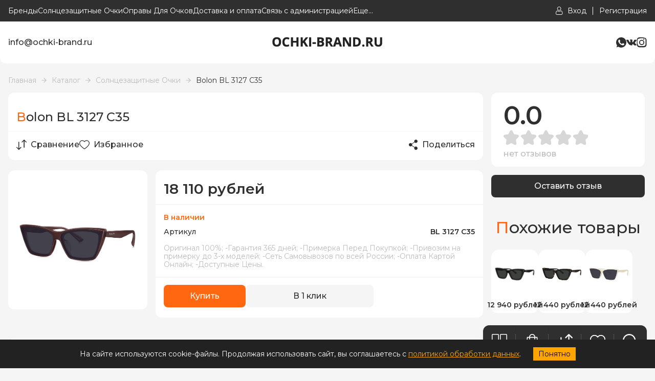

--- FILE ---
content_type: text/html; charset=utf-8
request_url: https://ochki-brand.ru/goods/BL-3127-C35
body_size: 23627
content:
<!DOCTYPE html> 
<html lang="ru">
<head>
  	 <title>Купить Фирменные Очки Bolon BL 3127 C35</title>
 <meta name="description" content='Купить Фирменные Очки Bolon BL 3127 C35' />
 <meta name="keywords" content="Bolon BL 3127 C35, Bolon BL 3127 C35 цена, Купить Bolon BL 3127 C35 в Москве" />
 <meta property="og:type" content="product">
   <meta property="og:url" content="https://ochki-brand.ru/goods/BL-3127-C35"/>
   <meta property="og:title" content="Купить Фирменные Очки Bolon BL 3127 C35"/>
   <meta property="og:description" content="Купить Фирменные Очки Bolon BL 3127 C35 " />
   <meta property="og:image" content="https://i4.storeland.net/3/1482/214818408/075a3e/bl-3127-c35.jpg">
   <meta http-equiv="X-UA-Compatible" content="ie=edge">
  <meta charset="utf-8">
  <meta name="viewport" content="width=device-width, initial-scale=1.0" />
  <meta name="format-detection" content="telephone=no">
  <meta name="theme-color" content="#5A5A5A"/>
  <link rel="icon" type="image/x-icon" href="/design/favicon+(3).ico" sizes="120x120">
  <link rel="icon" href="/design/favicon.ico?design=style&lc=1756307788" type="image/x-icon" />
  <link rel="shortcut icon" href="/design/favicon.ico?design=style&lc=1756307788" type="image/x-icon" />
  
    
  
  <link rel="stylesheet" type="text/css" href="/design/fonts.css?design=style">
  <link href="https://fonts.googleapis.com/css?family=Open+Sans:400,700&display=swap&subset=cyrillic,cyrillic-ext" rel="stylesheet">
  
  
  <link rel="stylesheet" href="/design/forall.css?design=style&lc=1759739342" type="text/css" />
  <link rel="stylesheet" type="text/css" href="/design/jquery.fancybox.min.css?design=style" />
  <link rel="stylesheet" type="text/css" href="/design/main.css?design=style&lc=1759739342">
  <link rel="stylesheet" type="text/css" href="/design/swiper-bundle.min.css?design=style" />
  
  
  <style>
    .nojs .preloader{animation:fadeOut 0.5s ease-out;animation-delay:2s;animation-fill-mode:forwards;}
    @keyframes fadeOut{from{opacity:1}to{opacity:0;visibility:hidden;}}.fadeOut{animation-name:fadeOut}
  </style>
  
  
  
  <script src="/design/forall.js?lc=1759739342"></script>
  
  <script async src="https://ndd-widget.landpro.site/widget.js"></script>
  <script src="https://api-maps.yandex.ru/2.1/?apikey=489aa45d-a58d-421e-a923-e1d32dfbb326&suggest_apikey=6e3cf3a9-53a0-4644-9ea1-9fe073ba287d&lang=ru_RU"></script>
  <script type="text/javascript" src="https://cdn.jsdelivr.net/npm/@cdek-it/widget@3" charset="utf-8"></script>
  <script src="/design/main.js?design=style&lc=1759739342"></script>
  
        <script type="text/javascript" src="https://points.boxberry.ru/js/boxberry.js"></script>
    
      
    <meta name="google-site-verification" content="j4_ajXoXr78BgIeOM8viqgCod4KKa8p2E6V0ImawszQ" />  
</head>
<body class="good_page">
  <div class="wrapper nojs">
    
    <noscript>
      <div class="noscript"> 
        <div class="noscript-inner"> 
          <h4><strong>Мы заметили, что у Вас выключен JavaScript.</strong></h4>
          <h5>Необходимо включить его для корректной работы сайта.</h5>
        </div> 
      </div>
    </noscript>
    
    
    
    <div class="banner-top" style="display:none">
      <div class="container">
        <div class="banner-top-wrapper">
          <div class="banner-top-icon">
            <i class="fal fa-info" aria-hidden="true"></i>
          </div>
          <div class="banner-top-content">
            <strong class="banner-top-title">Заголовок уведомления</strong>
            <div class="banner-top-text">Здесь может быть Ваш текст уведомления со <a class="pseudo-link" href="#">ссылкой</a></div>
          </div>
        </div>
      </div>
      <button class="banner-top-closeBtn" type="button">Закрыть</button>
    </div>
    </div>
    
    
    <header>
      <div class="header-wrapper" data-name="top">
         <div class="container">
            
            <div class="headerModalBtn menu_mob" data-modal-id="header-modal-menu"><span class="icon_ menu-icon"></span>Меню</div>
    		    <nav class="mainnav header-menu" itemscope itemtype="https://schema.org/SiteNavigationElement">
    					<ul class="mainnav__list">
    							    								    									    									<li class="header-menu__item">
    										<a class="mainnav__link "
    										   href="https://ochki-brand.ru/catalog/BReNDY-2"
    										   title="Бренды"
    										   itemprop="url"
    										>
    											<span itemprop="name">Бренды</span>
    										</a>
    									</li>
    									    									<li class="header-menu__item">
    										<a class="mainnav__link "
    										   href="https://ochki-brand.ru/catalog/Solncezashhitnye-ochki-7"
    										   title="Солнцезащитные Очки"
    										   itemprop="url"
    										>
    											<span itemprop="name">Солнцезащитные Очки</span>
    										</a>
    									</li>
    									    									<li class="header-menu__item">
    										<a class="mainnav__link "
    										   href="https://ochki-brand.ru/catalog/OPRAVY-DLya-OChKOV"
    										   title="Оправа Для Очков"
    										   itemprop="url"
    										>
    											<span itemprop="name">Оправы Для Очков</span>
    										</a>
    									</li>
    									    									<li class="header-menu__item">
    										<a class="mainnav__link "
    										   href="https://ochki-brand.ru/page/Dostavka-i-oplata"
    										   title="Доставка и оплата"
    										   itemprop="url"
    										>
    											<span itemprop="name">Доставка и оплата</span>
    										</a>
    									</li>
    									    									<li class="header-menu__item">
    										<a class="mainnav__link "
    										   href="https://ochki-brand.ru/feedback"
    										   title="Связь с администрацией магазина"
    										   itemprop="url"
    										>
    											<span itemprop="name">Связь с администрацией</span>
    										</a>
    									</li>
    									    									<li class="header-menu__item">
    										<a class="mainnav__link "
    										   href="https://ochki-brand.ru/page/about-us"
    										   title="О нас"
    										   itemprop="url"
    										>
    											<span itemprop="name">О нас</span>
    										</a>
    									</li>
    									    									<li class="header-menu__item">
    										<a class="mainnav__link "
    										   href="https://ochki-brand.ru/page/Akcii"
    										   title="Акции и Скидки"
    										   itemprop="url"
    										>
    											<span itemprop="name">Акции И Скидки</span>
    										</a>
    									</li>
    									    								    							    						</ul>
    		    </nav>
    		    
    		    
    		    <a class="header_logo" href="https://ochki-brand.ru/" title="OCHKI-BRAND.RU">
  				    <img class="logo-header" src="/design/logo2.png?design=style&lc=1756307788" alt="OCHKI-BRAND.RU">
  				  </a>
  				  
  				  <div class="headerModalBtn phone-btn" data-modal-id="header-modal-contacts"><span class="phone-icon icon_"></span></div>
  				  
  				  <div class="login">
            	
            	              <a href="https://ochki-brand.ru/user/login" class="link" title="Войти в Личный кабинет">
                <span class="user-icon icon_"></span><span class="text">Вход</span>
              </a>
              <a href="https://ochki-brand.ru/user/register" class="link" title="Регистрация">
                <span class="text">Регистрация</span>
              </a>
                          </div>
          </div>
        </div>
        
        
      <div class="header-modal" data-id="header-modal-menu">
        <ul>
																									<li class="header-menu__item">
								<a class="mainnav__link "
								   href="https://ochki-brand.ru/catalog/BReNDY-2"
								   title="Бренды"
								   itemprop="url"
								>
									<span itemprop="name">Бренды</span>
								</a>
							</li>
														<li class="header-menu__item">
								<a class="mainnav__link "
								   href="https://ochki-brand.ru/catalog/Solncezashhitnye-ochki-7"
								   title="Солнцезащитные Очки"
								   itemprop="url"
								>
									<span itemprop="name">Солнцезащитные Очки</span>
								</a>
							</li>
														<li class="header-menu__item">
								<a class="mainnav__link "
								   href="https://ochki-brand.ru/catalog/OPRAVY-DLya-OChKOV"
								   title="Оправа Для Очков"
								   itemprop="url"
								>
									<span itemprop="name">Оправы Для Очков</span>
								</a>
							</li>
														<li class="header-menu__item">
								<a class="mainnav__link "
								   href="https://ochki-brand.ru/page/Dostavka-i-oplata"
								   title="Доставка и оплата"
								   itemprop="url"
								>
									<span itemprop="name">Доставка и оплата</span>
								</a>
							</li>
														<li class="header-menu__item">
								<a class="mainnav__link "
								   href="https://ochki-brand.ru/feedback"
								   title="Связь с администрацией магазина"
								   itemprop="url"
								>
									<span itemprop="name">Связь с администрацией</span>
								</a>
							</li>
														<li class="header-menu__item">
								<a class="mainnav__link "
								   href="https://ochki-brand.ru/page/about-us"
								   title="О нас"
								   itemprop="url"
								>
									<span itemprop="name">О нас</span>
								</a>
							</li>
														<li class="header-menu__item">
								<a class="mainnav__link "
								   href="https://ochki-brand.ru/page/Akcii"
								   title="Акции и Скидки"
								   itemprop="url"
								>
									<span itemprop="name">Акции И Скидки</span>
								</a>
							</li>
																						</ul>
      </div>  
        
      <div class="header-modal" data-id="header-modal-contacts">
                          <a href="mailto:info@ochki-brand.ru" class="contacts_info" title="Написать нам">info@ochki-brand.ru</a> 
                
        
        
        <div class="social-links">
          <a class="whatsapp" href="https://wa.me/79253555793" title="Whatsapp.com" target="_blank"></a>
          <a class="vk" href="https://vk.com/ochki.brand" title="VK.com" target="_blank"></a>
          <a class="instagram" href="https://www.instagram.com/ochki_brand" title="instagram" target="_blank"></a>
         
        </div>
      </div>  
      
      <div class="header-wrapper" data-name="main">
        <div class="container">
          <div class="header-contacts">
                                      <a href="mailto:info@ochki-brand.ru" class="contacts_info" title="Написать нам">info@ochki-brand.ru</a> 
                      </div>
            
          <a class="header_logo" href="https://ochki-brand.ru/" title="OCHKI-BRAND.RU">
				    <img src="/design/logo.png?design=style&lc=1756307788" alt="OCHKI-BRAND.RU">
				  </a>
          <div class="social-links">
          <a class="whatsapp" href="https://wa.me/79253555793" title="Whatsapp.com" target="_blank"></a>
          <a class="vk" href="https://vk.com/ochki.brand" title="VK.com" target="_blank"></a>
          <a class="instagram" href="https://www.instagram.com/ochki_brand" title="instagram" target="_blank"></a>
         
          </div>
          
          </div>
        </div>
      <div class="header-overlay"></div>
    </header>
    
    <div id="navBar">
      <div class="navBar">
        
        <div class="nav-btn catalog_">
          <div class="nav-icon">
            <span class="catalog-icon icon_"></span>
          </div>
          
          <div class="nav-dropdown dropdown addto__cart">
            <div class="dropdown_top" style="display:none">
              <div class="dropdown_title">Каталог</div><div class="dropdown_close icon_ remove-icon"></div>
            </div>
            <div class="dropdown_body" id="fancybox__catalog">
               
                  <div class="header-catalogMenu">
                                                                                                                                              <div  class="header-catalogItem  parent">
                                <a href="https://ochki-brand.ru/catalog/BReNDY-2" class="header-catalogLink " title="Бренды" itemprop="url">
                                  Бренды
                                  <span class="arrow-icon _right icon_ "></span>                                </a>
                                                  
                                                
                        
                                                                                                  <div class="sub header-subcatalog">
                                                                            <div  class="header-subcatalogCol ">
                                <a href="https://ochki-brand.ru/catalog/41-EYEWEAR" class="header-subcatalogTitle " title="41 EYEWEAR" itemprop="url">
                                  41 EYEWEAR
                                                                  </a>
                                                    </div>
                                                
                                                
                        
                                                                        <div  class="header-subcatalogCol ">
                                <a href="https://ochki-brand.ru/catalog/ADOLFO-DOMINGUEZ" class="header-subcatalogTitle " title="ADOLFO DOMINGUEZ" itemprop="url">
                                  ADOLFO DOMINGUEZ
                                                                  </a>
                                                    </div>
                                                
                                                
                        
                                                                        <div  class="header-subcatalogCol  parent">
                                <a href="https://ochki-brand.ru/catalog/BALDININI" class="header-subcatalogTitle " title="BALDININI" itemprop="url">
                                  BALDININI
                                                                  </a>
                                                  
                                                
                        
                                                                                                  <div class="sub header-subcatalog-third">
                                                                            <div  class="header-subcatalogItem ">
                                <a href="https://ochki-brand.ru/catalog/BALDININI-Solncezashhitnye-ochki" class="header-subcatalogLink " title="Солнечные очки" itemprop="url">
                                  Солнечные очки
                                                                  </a>
                                                    </div>
                                                
                                                
                        
                                                                        <div  class="header-subcatalogItem ">
                                <a href="https://ochki-brand.ru/catalog/BALDININI-Opravy-Dlya-Ochkov" class="header-subcatalogLink " title="Оправы медицинские" itemprop="url">
                                  Оправы медицинские
                                                                  </a>
                                                    </div>
                                                
                                                                              </div> 
                                                        </div>
                                                                                                      
                        
                                                                        <div  class="header-subcatalogCol ">
                                <a href="https://ochki-brand.ru/catalog/United-Colors-of-Benetton" class="header-subcatalogTitle " title="UNITED COLORS OF BENETTON" itemprop="url">
                                  UNITED COLORS OF BENETTON
                                                                  </a>
                                                    </div>
                                                
                                                
                        
                                                                        <div  class="header-subcatalogCol ">
                                <a href="https://ochki-brand.ru/catalog/BOLON" class="header-subcatalogTitle " title="BOLON" itemprop="url">
                                  BOLON
                                                                  </a>
                                                    </div>
                                                
                                                
                        
                                                                        <div  class="header-subcatalogCol ">
                                <a href="https://ochki-brand.ru/catalog/BORSALINO" class="header-subcatalogTitle " title="BORSALINO" itemprop="url">
                                  BORSALINO
                                                                  </a>
                                                    </div>
                                                
                                                
                        
                                                                        <div  class="header-subcatalogCol ">
                                <a href="https://ochki-brand.ru/catalog/CEO-V" class="header-subcatalogTitle " title="CEO-V" itemprop="url">
                                  CEO-V
                                                                  </a>
                                                    </div>
                                                
                                                
                        
                                                                        <div  class="header-subcatalogCol ">
                                <a href="https://ochki-brand.ru/catalog/COCO-SONG" class="header-subcatalogTitle " title="COCO SONG" itemprop="url">
                                  COCO SONG
                                                                  </a>
                                                    </div>
                                                
                                                
                        
                                                                        <div  class="header-subcatalogCol ">
                                <a href="https://ochki-brand.ru/catalog/Dirk-Bikkembergs" class="header-subcatalogTitle " title="DIRK BIKKEMBERGS" itemprop="url">
                                  DIRK BIKKEMBERGS
                                                                  </a>
                                                    </div>
                                                
                                                
                        
                                                                        <div  class="header-subcatalogCol ">
                                <a href="https://ochki-brand.ru/catalog/DSQUARED2" class="header-subcatalogTitle " title="DSQUARED2" itemprop="url">
                                  DSQUARED2
                                                                  </a>
                                                    </div>
                                                
                                                
                        
                                                                        <div  class="header-subcatalogCol ">
                                <a href="https://ochki-brand.ru/catalog/DUNHILL" class="header-subcatalogTitle " title="DUNHILL" itemprop="url">
                                  DUNHILL
                                                                  </a>
                                                    </div>
                                                
                                                
                        
                                                                        <div  class="header-subcatalogCol ">
                                <a href="https://ochki-brand.ru/catalog/EXTE" class="header-subcatalogTitle " title="EXTE" itemprop="url">
                                  EXTE
                                                                  </a>
                                                    </div>
                                                
                                                
                        
                                                                        <div  class="header-subcatalogCol ">
                                <a href="https://ochki-brand.ru/catalog/Guy-Laroche" class="header-subcatalogTitle " title="GUY LAROCHE" itemprop="url">
                                  GUY LAROCHE
                                                                  </a>
                                                    </div>
                                                
                                                
                        
                                                                        <div  class="header-subcatalogCol ">
                                <a href="https://ochki-brand.ru/catalog/John-Galliano" class="header-subcatalogTitle " title="JOHN GALLIANO" itemprop="url">
                                  JOHN GALLIANO
                                                                  </a>
                                                    </div>
                                                
                                                
                        
                                                                        <div  class="header-subcatalogCol ">
                                <a href="https://ochki-brand.ru/catalog/JOHN-RICHMOND" class="header-subcatalogTitle " title="JOHN RICHMOND" itemprop="url">
                                  JOHN RICHMOND
                                                                  </a>
                                                    </div>
                                                
                                                
                        
                                                                        <div  class="header-subcatalogCol ">
                                <a href="https://ochki-brand.ru/catalog/Karl-Lagerfeld" class="header-subcatalogTitle " title="KARL LAGERFELD" itemprop="url">
                                  KARL LAGERFELD
                                                                  </a>
                                                    </div>
                                                
                                                
                        
                                                                        <div  class="header-subcatalogCol ">
                                <a href="https://ochki-brand.ru/catalog/LE-PARC" class="header-subcatalogTitle " title="LE PARC" itemprop="url">
                                  LE PARC
                                                                  </a>
                                                    </div>
                                                
                                                
                        
                                                                        <div  class="header-subcatalogCol ">
                                <a href="https://ochki-brand.ru/catalog/MILA-ZB" class="header-subcatalogTitle " title="MILA ZB" itemprop="url">
                                  MILA ZB
                                                                  </a>
                                                    </div>
                                                
                                                
                        
                                                                        <div  class="header-subcatalogCol ">
                                <a href="https://ochki-brand.ru/catalog/MISSONI" class="header-subcatalogTitle " title="MISSONI" itemprop="url">
                                  MISSONI
                                                                  </a>
                                                    </div>
                                                
                                                
                        
                                                                        <div style="display:none;" class="header-subcatalogCol ">
                                <a href="https://ochki-brand.ru/catalog/MOLSION" class="header-subcatalogTitle " title="MOLSION" itemprop="url">
                                  MOLSION
                                                                  </a>
                                                    </div>
                                                
                                                
                        
                                                                        <div  class="header-subcatalogCol ">
                                <a href="https://ochki-brand.ru/catalog/MOSCHINO" class="header-subcatalogTitle " title="MOSCHINO" itemprop="url">
                                  MOSCHINO
                                                                  </a>
                                                    </div>
                                                
                                                
                        
                                                                        <div  class="header-subcatalogCol ">
                                <a href="https://ochki-brand.ru/catalog/OPPOSIT" class="header-subcatalogTitle " title="OPPOSIT" itemprop="url">
                                  OPPOSIT
                                                                  </a>
                                                    </div>
                                                
                                                
                        
                                                                        <div  class="header-subcatalogCol ">
                                <a href="https://ochki-brand.ru/catalog/REPLAY" class="header-subcatalogTitle " title="REPLAY" itemprop="url">
                                  REPLAY
                                                                  </a>
                                                    </div>
                                                
                                                
                        
                                                                        <div  class="header-subcatalogCol ">
                                <a href="https://ochki-brand.ru/catalog/SISLEY" class="header-subcatalogTitle " title="SISLEY" itemprop="url">
                                  SISLEY
                                                                  </a>
                                                    </div>
                                                
                                                
                        
                                                                        <div  class="header-subcatalogCol ">
                                <a href="https://ochki-brand.ru/catalog/Vivienne-Westwood" class="header-subcatalogTitle " title="VIVIENNE WESTWOOD" itemprop="url">
                                  VIVIENNE WESTWOOD
                                                                  </a>
                                                    </div>
                                                
                                                
                        
                                                                        <div  class="header-subcatalogCol ">
                                <a href="https://ochki-brand.ru/catalog/ZERORH" class="header-subcatalogTitle " title="ZERORH+" itemprop="url">
                                  ZERORH+
                                                                  </a>
                                                    </div>
                                                
                                                
                        
                                                                        <div  class="header-subcatalogCol ">
                                <a href="https://ochki-brand.ru/catalog/WOODYS" class="header-subcatalogTitle " title="WOODYS" itemprop="url">
                                  WOODYS
                                                                  </a>
                                                    </div>
                                                
                                                
                        
                                                                        <div  class="header-subcatalogCol ">
                                <a href="https://ochki-brand.ru/catalog/Playmobil" class="header-subcatalogTitle " title="Playmobil" itemprop="url">
                                  Playmobil
                                                                  </a>
                                                    </div>
                                                
                                                
                        
                                                                        <div  class="header-subcatalogCol ">
                                <a href="https://ochki-brand.ru/catalog/TONINO-LAMBORGHINI" class="header-subcatalogTitle " title="TONINO LAMBORGHINI" itemprop="url">
                                  TONINO LAMBORGHINI
                                                                  </a>
                                                    </div>
                                                
                                                                              </div> 
                                                        </div>
                                                                                                      
                        
                                                                        <div  class="header-catalogItem  parent active">
                                <a href="https://ochki-brand.ru/catalog/Solncezashhitnye-ochki-7" class="header-catalogLink  active" title="Солнцезащитные Очки" itemprop="url">
                                  Солнцезащитные Очки
                                  <span class="arrow-icon _right icon_ active"></span>                                </a>
                                                  
                                                
                        
                                                                                                  <div class="sub header-subcatalog">
                                                                            <div  class="header-subcatalogCol ">
                                <a href="https://ochki-brand.ru/catalog/Solncezashhitnye-Ochki-41-EYEWEAR" class="header-subcatalogTitle " title="41 EYEWEAR" itemprop="url">
                                  41 EYEWEAR
                                                                  </a>
                                                    </div>
                                                
                                                
                        
                                                                        <div  class="header-subcatalogCol ">
                                <a href="https://ochki-brand.ru/catalog/Solncezashhitnye-Ochki-Adolfo-Dominguez" class="header-subcatalogTitle " title="Adolfo Dominguez" itemprop="url">
                                  Adolfo Dominguez
                                                                  </a>
                                                    </div>
                                                
                                                
                        
                                                                        <div  class="header-subcatalogCol ">
                                <a href="https://ochki-brand.ru/catalog/Solnechnye-ochki-Baldinini" class="header-subcatalogTitle " title="Baldinini" itemprop="url">
                                  Baldinini
                                                                  </a>
                                                    </div>
                                                
                                                
                        
                                                                        <div  class="header-subcatalogCol ">
                                <a href="https://ochki-brand.ru/catalog/Solncezashhitnye-Ochki-Bolon" class="header-subcatalogTitle " title="Bolon" itemprop="url">
                                  Bolon
                                                                  </a>
                                                    </div>
                                                
                                                
                        
                                                                        <div  class="header-subcatalogCol ">
                                <a href="https://ochki-brand.ru/catalog/Solncezashhitnye-ochki-Guy-Laroche" class="header-subcatalogTitle " title="Guy Laroche" itemprop="url">
                                  Guy Laroche
                                                                  </a>
                                                    </div>
                                                
                                                
                        
                                                                        <div  class="header-subcatalogCol ">
                                <a href="https://ochki-brand.ru/catalog/Solncezashhitnye-ochki-Karl-Lagerfeld" class="header-subcatalogTitle " title="Karl Lagerfeld" itemprop="url">
                                  Karl Lagerfeld
                                                                  </a>
                                                    </div>
                                                
                                                
                        
                                                                        <div  class="header-subcatalogCol ">
                                <a href="https://ochki-brand.ru/catalog/Solncezashhitnye-Ochki-Woodys" class="header-subcatalogTitle " title="Woodys" itemprop="url">
                                  Woodys
                                                                  </a>
                                                    </div>
                                                
                                                
                        
                                                                        <div  class="header-subcatalogCol ">
                                <a href="https://ochki-brand.ru/catalog/Solncezashhitnye-Ochki-Tonino-Lamborghini" class="header-subcatalogTitle " title="Tonino Lamborghini" itemprop="url">
                                  Tonino Lamborghini
                                                                  </a>
                                                    </div>
                                                
                                                
                        
                                                                        <div  class="header-subcatalogCol ">
                                <a href="https://ochki-brand.ru/catalog/Solncezashhitnye-Ochki-United-Colors-of-Benetton" class="header-subcatalogTitle " title="United Colors of Benetton" itemprop="url">
                                  United Colors of Benetton
                                                                  </a>
                                                    </div>
                                                
                                                
                        
                                                                        <div  class="header-subcatalogCol ">
                                <a href="https://ochki-brand.ru/catalog/Zhenskie-solncezashhitnye-ochki" class="header-subcatalogTitle " title="Женские" itemprop="url">
                                  Женские
                                                                  </a>
                                                    </div>
                                                
                                                
                        
                                                                        <div  class="header-subcatalogCol ">
                                <a href="https://ochki-brand.ru/catalog/Muzhskie-solncezashhitnye-ochki" class="header-subcatalogTitle " title="Мужские" itemprop="url">
                                  Мужские
                                                                  </a>
                                                    </div>
                                                
                                                
                        
                                                                        <div  class="header-subcatalogCol ">
                                <a href="https://ochki-brand.ru/catalog/Detskie-solncezashhitnye-ochki" class="header-subcatalogTitle " title="Детские" itemprop="url">
                                  Детские
                                                                  </a>
                                                    </div>
                                                
                                                
                        
                                                                        <div style="display:none;" class="header-subcatalogCol ">
                                <a href="https://ochki-brand.ru/catalog/Polyarizacionnye-ochki" class="header-subcatalogTitle " title="Поляризационные" itemprop="url">
                                  Поляризационные
                                                                  </a>
                                                    </div>
                                                
                                                
                        
                                                                        <div  class="header-subcatalogCol ">
                                <a href="https://ochki-brand.ru/catalog/Panto" class="header-subcatalogTitle " title="Панто" itemprop="url">
                                  Панто
                                                                  </a>
                                                    </div>
                                                
                                                
                        
                                                                        <div  class="header-subcatalogCol ">
                                <a href="https://ochki-brand.ru/catalog/Solncezashhitnye-ochki-Aviatory" class="header-subcatalogTitle " title="Авиаторы" itemprop="url">
                                  Авиаторы
                                                                  </a>
                                                    </div>
                                                
                                                
                        
                                                                        <div  class="header-subcatalogCol ">
                                <a href="https://ochki-brand.ru/catalog/Wayfarer" class="header-subcatalogTitle " title="Wayfarer" itemprop="url">
                                  Wayfarer
                                                                  </a>
                                                    </div>
                                                
                                                
                        
                                                                        <div  class="header-subcatalogCol ">
                                <a href="https://ochki-brand.ru/catalog/Kruglye-ochki-2" class="header-subcatalogTitle " title="Круглые" itemprop="url">
                                  Круглые
                                                                  </a>
                                                    </div>
                                                
                                                
                        
                                                                        <div  class="header-subcatalogCol ">
                                <a href="https://ochki-brand.ru/catalog/Solncezashhitnye-ochki-koshachij-glaz" class="header-subcatalogTitle " title="Кошачий глаз" itemprop="url">
                                  Кошачий глаз
                                                                  </a>
                                                    </div>
                                                
                                                
                        
                                                                        <div  class="header-subcatalogCol ">
                                <a href="https://ochki-brand.ru/catalog/Clubmaster" class="header-subcatalogTitle " title="Clubmaster" itemprop="url">
                                  Clubmaster
                                                                  </a>
                                                    </div>
                                                
                                                
                        
                                                                        <div  class="header-subcatalogCol ">
                                <a href="https://ochki-brand.ru/catalog/Kvadratnye" class="header-subcatalogTitle " title="Квадратные" itemprop="url">
                                  Квадратные
                                                                  </a>
                                                    </div>
                                                
                                                
                        
                                                                        <div  class="header-subcatalogCol ">
                                <a href="https://ochki-brand.ru/catalog/Solncezashhitnye-ochki-pryamougolnye" class="header-subcatalogTitle " title="Прямоугольные" itemprop="url">
                                  Прямоугольные
                                                                  </a>
                                                    </div>
                                                
                                                
                        
                                                                        <div  class="header-subcatalogCol ">
                                <a href="https://ochki-brand.ru/catalog/Ovalnye-2" class="header-subcatalogTitle " title="Овальные" itemprop="url">
                                  Овальные
                                                                  </a>
                                                    </div>
                                                
                                                
                        
                                                                        <div  class="header-subcatalogCol ">
                                <a href="https://ochki-brand.ru/catalog/Ochki-babochki-2" class="header-subcatalogTitle " title="Бабочки" itemprop="url">
                                  Бабочки
                                                                  </a>
                                                    </div>
                                                
                                                
                        
                                                                        <div  class="header-subcatalogCol ">
                                <a href="https://ochki-brand.ru/catalog/Bolshie-solncezashhitnye-ochki" class="header-subcatalogTitle " title="Большие" itemprop="url">
                                  Большие
                                                                  </a>
                                                    </div>
                                                
                                                
                        
                                                                        <div style="display:none;" class="header-subcatalogCol ">
                                <a href="https://ochki-brand.ru/catalog/Ochki-v-beloj-oprave" class="header-subcatalogTitle " title="В белой оправе" itemprop="url">
                                  В белой оправе
                                                                  </a>
                                                    </div>
                                                
                                                
                        
                                                                        <div style="display:none;" class="header-subcatalogCol ">
                                <a href="https://ochki-brand.ru/catalog/V-krasnoj-oprave" class="header-subcatalogTitle " title="В красной оправе" itemprop="url">
                                  В красной оправе
                                                                  </a>
                                                    </div>
                                                
                                                
                        
                                                                        <div style="display:none;" class="header-subcatalogCol ">
                                <a href="https://ochki-brand.ru/catalog/V-chernoj-oprave" class="header-subcatalogTitle " title="В черной оправе" itemprop="url">
                                  В черной оправе
                                                                  </a>
                                                    </div>
                                                
                                                
                        
                                                                        <div style="display:none;" class="header-subcatalogCol ">
                                <a href="https://ochki-brand.ru/catalog/Zolotye-solncezashhitnye-ochki" class="header-subcatalogTitle " title="В золотой оправе" itemprop="url">
                                  В золотой оправе
                                                                  </a>
                                                    </div>
                                                
                                                
                        
                                                                        <div style="display:none;" class="header-subcatalogCol ">
                                <a href="https://ochki-brand.ru/catalog/S-zheltymi-steklami" class="header-subcatalogTitle " title="С желтыми стеклами" itemprop="url">
                                  С желтыми стеклами
                                                                  </a>
                                                    </div>
                                                
                                                
                        
                                                                        <div style="display:none;" class="header-subcatalogCol ">
                                <a href="https://ochki-brand.ru/catalog/S-rozovymi-steklami" class="header-subcatalogTitle " title="С розовыми стеклами" itemprop="url">
                                  С розовыми стеклами
                                                                  </a>
                                                    </div>
                                                
                                                
                        
                                                                        <div style="display:none;" class="header-subcatalogCol ">
                                <a href="https://ochki-brand.ru/catalog/S-fioletovymi-steklami" class="header-subcatalogTitle " title="С фиолетовыми стеклами" itemprop="url">
                                  С фиолетовыми стеклами
                                                                  </a>
                                                    </div>
                                                
                                                
                        
                                                                        <div style="display:none;" class="header-subcatalogCol ">
                                <a href="https://ochki-brand.ru/catalog/S-golubymi-steklami" class="header-subcatalogTitle " title="С голубыми стеклами" itemprop="url">
                                  С голубыми стеклами
                                                                  </a>
                                                    </div>
                                                
                                                
                        
                                                                        <div style="display:none;" class="header-subcatalogCol ">
                                <a href="https://ochki-brand.ru/catalog/S-korichnevymi-steklami" class="header-subcatalogTitle " title="С коричневыми стеклами" itemprop="url">
                                  С коричневыми стеклами
                                                                  </a>
                                                    </div>
                                                
                                                
                        
                                                                        <div style="display:none;" class="header-subcatalogCol ">
                                <a href="https://ochki-brand.ru/catalog/Solncezashhitnye-ochki-internet-magazin" class="header-subcatalogTitle " title="Солнцезащитные очки интернет-магазин" itemprop="url">
                                  Солнцезащитные очки интернет-магазин
                                                                  </a>
                                                    </div>
                                                
                                                
                        
                                                                        <div style="display:none;" class="header-subcatalogCol ">
                                <a href="https://ochki-brand.ru/catalog/Ochki-solncezashhitnye-brendovye" class="header-subcatalogTitle " title="Очки солнцезащитные брендовые" itemprop="url">
                                  Очки солнцезащитные брендовые
                                                                  </a>
                                                    </div>
                                                
                                                
                        
                                                                        <div style="display:none;" class="header-subcatalogCol ">
                                <a href="https://ochki-brand.ru/catalog/Ochki-solncezashhitnye-zhenskie-Italiya" class="header-subcatalogTitle " title="Очки солнцезащитные женские Италия" itemprop="url">
                                  Очки солнцезащитные женские Италия
                                                                  </a>
                                                    </div>
                                                
                                                
                        
                                                                        <div style="display:none;" class="header-subcatalogCol ">
                                <a href="https://ochki-brand.ru/catalog/Solncezashhitnye-ochki-s-polyarizaciej" class="header-subcatalogTitle " title="Солнцезащитные очки с поляризацией" itemprop="url">
                                  Солнцезащитные очки с поляризацией
                                                                  </a>
                                                    </div>
                                                
                                                
                        
                                                                        <div style="display:none;" class="header-subcatalogCol ">
                                <a href="https://ochki-brand.ru/catalog/Kupit-solncezashhitnye-ochki" class="header-subcatalogTitle " title="Купить солнцезащитные очки" itemprop="url">
                                  Купить солнцезащитные очки
                                                                  </a>
                                                    </div>
                                                
                                                
                        
                                                                        <div  class="header-subcatalogCol ">
                                <a href="https://ochki-brand.ru/catalog/Kvadrat-Skruglennyj-2" class="header-subcatalogTitle " title="Квадрат Скругленный" itemprop="url">
                                  Квадрат Скругленный
                                                                  </a>
                                                    </div>
                                                
                                                                              </div> 
                                                        </div>
                                                                                                      
                        
                                                                        <div  class="header-catalogItem  parent">
                                <a href="https://ochki-brand.ru/catalog/OPRAVY-DLya-OChKOV" class="header-catalogLink " title="Оправа Для Очков" itemprop="url">
                                  Оправа Для Очков
                                  <span class="arrow-icon _right icon_ "></span>                                </a>
                                                  
                                                
                        
                                                                                                  <div class="sub header-subcatalog">
                                                                            <div  class="header-subcatalogCol ">
                                <a href="https://ochki-brand.ru/catalog/Opravy-dlya-ochkov-muzhskie" class="header-subcatalogTitle " title="Мужские" itemprop="url">
                                  Мужские
                                                                  </a>
                                                    </div>
                                                
                                                
                        
                                                                        <div  class="header-subcatalogCol ">
                                <a href="https://ochki-brand.ru/catalog/Opravy-dlya-ochkov-zhenskie" class="header-subcatalogTitle " title="Женские" itemprop="url">
                                  Женские
                                                                  </a>
                                                    </div>
                                                
                                                
                        
                                                                        <div  class="header-subcatalogCol ">
                                <a href="https://ochki-brand.ru/catalog/Detskie-opravy" class="header-subcatalogTitle " title="Детская" itemprop="url">
                                  Детская
                                                                  </a>
                                                    </div>
                                                
                                                
                        
                                                                        <div  class="header-subcatalogCol ">
                                <a href="https://ochki-brand.ru/catalog/Oprava-dlya-ochkov-Adolfo-Dominguez" class="header-subcatalogTitle " title="Adolfo Dominguez" itemprop="url">
                                  Adolfo Dominguez
                                                                  </a>
                                                    </div>
                                                
                                                
                        
                                                                        <div  class="header-subcatalogCol ">
                                <a href="https://ochki-brand.ru/catalog/Medicinskaya-oprava-Baldinini" class="header-subcatalogTitle " title="Медицинская оправа Baldinini" itemprop="url">
                                  Медицинская оправа Baldinini
                                                                  </a>
                                                    </div>
                                                
                                                
                        
                                                                        <div  class="header-subcatalogCol ">
                                <a href="https://ochki-brand.ru/catalog/Oprava-dlya-ochkov-United-Colors-of-Benetton" class="header-subcatalogTitle " title="United Colors of Benetton" itemprop="url">
                                  United Colors of Benetton
                                                                  </a>
                                                    </div>
                                                
                                                
                        
                                                                        <div  class="header-subcatalogCol ">
                                <a href="https://ochki-brand.ru/catalog/Oprava-dlya-ochkov-Bolon" class="header-subcatalogTitle " title="Bolon" itemprop="url">
                                  Bolon
                                                                  </a>
                                                    </div>
                                                
                                                
                        
                                                                        <div  class="header-subcatalogCol ">
                                <a href="https://ochki-brand.ru/catalog/Oprava-dlya-ochkov-Borsalino" class="header-subcatalogTitle " title="Borsalino" itemprop="url">
                                  Borsalino
                                                                  </a>
                                                    </div>
                                                
                                                
                        
                                                                        <div  class="header-subcatalogCol ">
                                <a href="https://ochki-brand.ru/catalog/Oprava-dlya-ochkov-CEO-V" class="header-subcatalogTitle " title="CEO-V" itemprop="url">
                                  CEO-V
                                                                  </a>
                                                    </div>
                                                
                                                
                        
                                                                        <div  class="header-subcatalogCol ">
                                <a href="https://ochki-brand.ru/catalog/Oprava-dlya-ochkov-Coco-Song" class="header-subcatalogTitle " title="Coco Song" itemprop="url">
                                  Coco Song
                                                                  </a>
                                                    </div>
                                                
                                                
                        
                                                                        <div  class="header-subcatalogCol ">
                                <a href="https://ochki-brand.ru/catalog/Oprava-dlya-ochkov-Dirk-Bikkembergs" class="header-subcatalogTitle " title="Dirk Bikkembergs" itemprop="url">
                                  Dirk Bikkembergs
                                                                  </a>
                                                    </div>
                                                
                                                
                        
                                                                        <div  class="header-subcatalogCol ">
                                <a href="https://ochki-brand.ru/catalog/Ochki-Dsquared2" class="header-subcatalogTitle " title="Dsquared2" itemprop="url">
                                  Dsquared2
                                                                  </a>
                                                    </div>
                                                
                                                
                        
                                                                        <div  class="header-subcatalogCol ">
                                <a href="https://ochki-brand.ru/catalog/Oprava-dlya-ochkov-Dunhill" class="header-subcatalogTitle " title="Dunhill" itemprop="url">
                                  Dunhill
                                                                  </a>
                                                    </div>
                                                
                                                
                        
                                                                        <div  class="header-subcatalogCol ">
                                <a href="https://ochki-brand.ru/catalog/Oprava-dlya-ochkov-Exte" class="header-subcatalogTitle " title="Exte" itemprop="url">
                                  Exte
                                                                  </a>
                                                    </div>
                                                
                                                
                        
                                                                        <div  class="header-subcatalogCol ">
                                <a href="https://ochki-brand.ru/catalog/Oprava-dlya-ochkov-Guy-Laroche" class="header-subcatalogTitle " title="Guy Laroche" itemprop="url">
                                  Guy Laroche
                                                                  </a>
                                                    </div>
                                                
                                                
                        
                                                                        <div  class="header-subcatalogCol ">
                                <a href="https://ochki-brand.ru/catalog/Oprava-dlya-ochkov-John-Galliano" class="header-subcatalogTitle " title="John Galliano" itemprop="url">
                                  John Galliano
                                                                  </a>
                                                    </div>
                                                
                                                
                        
                                                                        <div  class="header-subcatalogCol ">
                                <a href="https://ochki-brand.ru/catalog/Oprava-dlya-ochkov-John-Richmond" class="header-subcatalogTitle " title="John Richmond" itemprop="url">
                                  John Richmond
                                                                  </a>
                                                    </div>
                                                
                                                
                        
                                                                        <div  class="header-subcatalogCol ">
                                <a href="https://ochki-brand.ru/catalog/Oprava-dlya-ochkov-Karl-Lagerfeld" class="header-subcatalogTitle " title="Karl Lagerfeld" itemprop="url">
                                  Karl Lagerfeld
                                                                  </a>
                                                    </div>
                                                
                                                
                        
                                                                        <div  class="header-subcatalogCol ">
                                <a href="https://ochki-brand.ru/catalog/Oprava-Dlya-Ochkov-MILA-ZB" class="header-subcatalogTitle " title="MILA ZB" itemprop="url">
                                  MILA ZB
                                                                  </a>
                                                    </div>
                                                
                                                
                        
                                                                        <div  class="header-subcatalogCol ">
                                <a href="https://ochki-brand.ru/catalog/Oprava-dlya-ochkov-Missoni" class="header-subcatalogTitle " title="Missoni" itemprop="url">
                                  Missoni
                                                                  </a>
                                                    </div>
                                                
                                                
                        
                                                                        <div  class="header-subcatalogCol ">
                                <a href="https://ochki-brand.ru/catalog/Oprava-dlya-ochkov-Moschino" class="header-subcatalogTitle " title="Moschino" itemprop="url">
                                  Moschino
                                                                  </a>
                                                    </div>
                                                
                                                
                        
                                                                        <div  class="header-subcatalogCol ">
                                <a href="https://ochki-brand.ru/catalog/Oprava-dlya-ochkov-Opposit" class="header-subcatalogTitle " title="Opposit" itemprop="url">
                                  Opposit
                                                                  </a>
                                                    </div>
                                                
                                                
                        
                                                                        <div  class="header-subcatalogCol ">
                                <a href="https://ochki-brand.ru/catalog/Replay-2" class="header-subcatalogTitle " title="Replay" itemprop="url">
                                  Replay
                                                                  </a>
                                                    </div>
                                                
                                                
                        
                                                                        <div  class="header-subcatalogCol ">
                                <a href="https://ochki-brand.ru/catalog/Oprava-dlya-ochkov-Sisley" class="header-subcatalogTitle " title="Sisley" itemprop="url">
                                  Sisley
                                                                  </a>
                                                    </div>
                                                
                                                
                        
                                                                        <div  class="header-subcatalogCol ">
                                <a href="https://ochki-brand.ru/catalog/Oprava-dlya-ochkov-Vivienne-Westwood" class="header-subcatalogTitle " title="Vivienne Westwood" itemprop="url">
                                  Vivienne Westwood
                                                                  </a>
                                                    </div>
                                                
                                                
                        
                                                                        <div  class="header-subcatalogCol ">
                                <a href="https://ochki-brand.ru/catalog/Oprava-dlya-ochkov-ZERORH" class="header-subcatalogTitle " title="ZERORH+" itemprop="url">
                                  ZERORH+
                                                                  </a>
                                                    </div>
                                                
                                                
                        
                                                                        <div  class="header-subcatalogCol ">
                                <a href="https://ochki-brand.ru/catalog/Woodys-Oprava-Dlya-Dlya-Ochkov" class="header-subcatalogTitle " title="Woodys" itemprop="url">
                                  Woodys
                                                                  </a>
                                                    </div>
                                                
                                                
                        
                                                                        <div  class="header-subcatalogCol ">
                                <a href="https://ochki-brand.ru/catalog/Oprava-dlya-ochkov-Tonino-Lamborghini" class="header-subcatalogTitle " title="Tonino Lamborghini" itemprop="url">
                                  Tonino Lamborghini
                                                                  </a>
                                                    </div>
                                                
                                                
                        
                                                                        <div  class="header-subcatalogCol ">
                                <a href="https://ochki-brand.ru/catalog/Oprava-dlya-ochkov-Le-Parc" class="header-subcatalogTitle " title="Le Parc" itemprop="url">
                                  Le Parc
                                                                  </a>
                                                    </div>
                                                
                                                
                        
                                                                        <div  class="header-subcatalogCol ">
                                <a href="https://ochki-brand.ru/catalog/Sportivnye-opravy-dlya-ochkov" class="header-subcatalogTitle " title="Спортивная" itemprop="url">
                                  Спортивная
                                                                  </a>
                                                    </div>
                                                
                                                
                        
                                                                        <div  class="header-subcatalogCol ">
                                <a href="https://ochki-brand.ru/catalog/Panto-2" class="header-subcatalogTitle " title="Панто" itemprop="url">
                                  Панто
                                                                  </a>
                                                    </div>
                                                
                                                
                        
                                                                        <div  class="header-subcatalogCol ">
                                <a href="https://ochki-brand.ru/catalog/Oprava-Aviatory" class="header-subcatalogTitle " title="Авиаторы" itemprop="url">
                                  Авиаторы
                                                                  </a>
                                                    </div>
                                                
                                                
                        
                                                                        <div  class="header-subcatalogCol ">
                                <a href="https://ochki-brand.ru/catalog/Oprava-Wayfarer" class="header-subcatalogTitle " title="Wayfarer" itemprop="url">
                                  Wayfarer
                                                                  </a>
                                                    </div>
                                                
                                                
                        
                                                                        <div  class="header-subcatalogCol ">
                                <a href="https://ochki-brand.ru/catalog/Kruglaya-oprava" class="header-subcatalogTitle " title="Круглая" itemprop="url">
                                  Круглая
                                                                  </a>
                                                    </div>
                                                
                                                
                        
                                                                        <div  class="header-subcatalogCol ">
                                <a href="https://ochki-brand.ru/catalog/Ochki-koshachij-glaz" class="header-subcatalogTitle " title="Кошачий глаз" itemprop="url">
                                  Кошачий глаз
                                                                  </a>
                                                    </div>
                                                
                                                
                        
                                                                        <div  class="header-subcatalogCol ">
                                <a href="https://ochki-brand.ru/catalog/oprava-clubmaster" class="header-subcatalogTitle " title="Clubmaster" itemprop="url">
                                  Clubmaster
                                                                  </a>
                                                    </div>
                                                
                                                
                        
                                                                        <div  class="header-subcatalogCol ">
                                <a href="https://ochki-brand.ru/catalog/Kvadrat-Skruglennyj" class="header-subcatalogTitle " title="Квадрат Скругленный" itemprop="url">
                                  Квадрат Скругленный
                                                                  </a>
                                                    </div>
                                                
                                                
                        
                                                                        <div  class="header-subcatalogCol ">
                                <a href="https://ochki-brand.ru/catalog/Pryamougolnye" class="header-subcatalogTitle " title="Прямоугольная" itemprop="url">
                                  Прямоугольная
                                                                  </a>
                                                    </div>
                                                
                                                
                        
                                                                        <div  class="header-subcatalogCol ">
                                <a href="https://ochki-brand.ru/catalog/Ovalnye" class="header-subcatalogTitle " title="Овальная" itemprop="url">
                                  Овальная
                                                                  </a>
                                                    </div>
                                                
                                                
                        
                                                                        <div  class="header-subcatalogCol ">
                                <a href="https://ochki-brand.ru/catalog/Bezobodkovye-ochki" class="header-subcatalogTitle " title="Безободковая" itemprop="url">
                                  Безободковая
                                                                  </a>
                                                    </div>
                                                
                                                
                        
                                                                        <div style="display:none;" class="header-subcatalogCol ">
                                <a href="https://ochki-brand.ru/catalog/Belye-ochki" class="header-subcatalogTitle " title="Белая" itemprop="url">
                                  Белая
                                                                  </a>
                                                    </div>
                                                
                                                
                        
                                                                        <div  class="header-subcatalogCol ">
                                <a href="https://ochki-brand.ru/catalog/Zolotaya-oprava" class="header-subcatalogTitle " title="Золотая" itemprop="url">
                                  Золотая
                                                                  </a>
                                                    </div>
                                                
                                                
                        
                                                                        <div  class="header-subcatalogCol ">
                                <a href="https://ochki-brand.ru/catalog/Titanovaya-oprava" class="header-subcatalogTitle " title="Титановая" itemprop="url">
                                  Титановая
                                                                  </a>
                                                    </div>
                                                
                                                
                        
                                                                        <div style="display:none;" class="header-subcatalogCol ">
                                <a href="https://ochki-brand.ru/catalog/Plastikovye-opravy" class="header-subcatalogTitle " title="Пластиковая" itemprop="url">
                                  Пластиковая
                                                                  </a>
                                                    </div>
                                                
                                                                              </div> 
                                                        </div>
                                                                                                      
                        
                                                                        <div  class="header-catalogItem ">
                                <a href="https://ochki-brand.ru/catalog/Detskie-Ochki" class="header-catalogLink " title="Детские Очки" itemprop="url">
                                  Детские Очки
                                                                  </a>
                                                    </div>
                                                
                                                
                        
                                                                        <div  class="header-catalogItem ">
                                <a href="https://ochki-brand.ru/catalog/Sportivnye-Ochki" class="header-catalogLink " title="Спортивные Очки" itemprop="url">
                                  Спортивные Очки
                                                                  </a>
                                                    </div>
                                                
                                                                              </div> 
                                                                                                      
                        
                                                          
                    
                                  
            </div>
          </div>
        </div>
        
        <div class="nav-btn cart_" >
          <a class="nav-icon" href="https://ochki-brand.ru/cart">
            <span class="cart-icon icon_"></span>
            <span class="count_empty count cart-count" data-count="0">0</span>
          </a>
          
          <div class="nav-dropdown dropdown addto__cart">
            <div class="dropdown_top">
              <div class="dropdown_title">Корзина (0)</div><div class="dropdown_close icon_ remove-icon"></div>
            </div>
            <div class="dropdown_body">
              <div class="empty ">
                Посмотрите наш <a href="https://ochki-brand.ru/catalog">каталог</a> или воспользуйтесь <a href="" onclick="searchTrigger()">поиском</a>
              </div>
                          </div>
          </div>
        </div>
        
        <div class="nav-btn compare_">
          <a class="nav-icon" href="https://ochki-brand.ru/compare">
            <span class="compare-icon icon_"></span>
            <span class="count_empty count compare-count" data-count="0">0</span>
          </a>
          
          <div class="nav-dropdown dropdown">
            <div class="dropdown_top">
              <div class="dropdown_title">Сравнение (0)</div><div class="dropdown_close icon_ remove-icon"></div>
            </div>
            <div class="dropdown_body">
              <div class="empty ">
                Список сравнения пуст.
              </div>
                              <ul class="compare-items-list" style="display:none"></ul>
                            <div class="action_wrapper buttons_" style="display:none">
                <a href="https://ochki-brand.ru/compare" class="button _btn" title="Перейти к сравнению">В сравнение</a>
                <a class="_dropdown remove button3 _btn" data-href="https://ochki-brand.ru/compare/reset" onclick="removeFromCompareAll($(this))" title="Очистить список сравнения">Очистить список</a>
              </div>
            </div>
          </div>
        </div>
        
        <div class="nav-btn favorite_">
          <a class="nav-icon" href="https://ochki-brand.ru/user/register">
            <span class="favorite-icon icon_"></span>
            <span class="count_empty count favorite-count" data-count="0">0</span>
          </a>
          
          <div class="nav-dropdown dropdown">
            <div class="dropdown_top">
              <div class="dropdown_title">Избранное (0)</div><div class="dropdown_close icon_ remove-icon"></div>
            </div>
            <div class="dropdown_body">
              <div class="empty ">
                Список избранного пуст.
              </div>
                              <ul class="favorite-items-list" style="display:none"></ul>
                            <div class="action_wrapper buttons_" style="display:none">
                <a href="https://ochki-brand.ru/user/favorites" class="button _btn" title="Перейти к сравнению">В избранное</a>
                <a class="_dropdown remove button3 _btn" data-href="https://ochki-brand.ru/favorites/truncate" onclick="removeFromFavoritesAll($(this))" title="Очистить список избранного">Очистить список</a>
              </div>
            </div>
          </div>
        </div>
        
        <div class="nav-btn search_">
          <div class="nav-icon">
            <span class="search-icon icon_"></span>
          </div>
          <div class="nav-dropdown">
            <div class="dropdown_top">
              <div class="dropdown_title">Поиск</div><div class="dropdown_close icon_ remove-icon"></div>
            </div>
            <div class="dropdown_body">
              <div class="search" id="Search">
                <form id="search_mini_form" class="search-form" action="https://ochki-brand.ru/search/quick" method="get">
                  <input type="hidden" name="goods_search_field_id" value="0">
                  <input required type="text" name="q" value="" placeholder="Поиск" class="input search-string search-input" autocomplete="off">
                  <button type="reset" title="Очистить" class="search-reset">
                    <span class="header-searchIcon icon_ remove-icon"></span>
                  </button>
                  <button type="submit" title="Искать" class="search-submit">
                    <span class="icon_ search-icon"></span>
                  </button>
                </form>
                <div id="search-result" style="display: none;">
                  <div class="inner">
                    <div class="result-wrapper" data-name="category">
                      <div class="search-result_title"><div class="text">Категории</div><a href="/catalog" class="link"></a></div>
                      <div class="result-category"></div>
                    </div>
                    <div class="result-wrapper" data-name="goods">
                      <div class="search-result_title"><div class="text">Товары</div><a class="link"></a></div>
                      <div class="result-goods"></div>
                    </div>
                  </div>
                </div>                    
              </div>
  
            </div>	
          </div>	
        </div>
        
        
        
        
        
        
        
        
        
        
        
        
        
        
              
        
        
              
        
        
        
        
        
                   
        
        
                    
                    
        
        
        
        
                    
        
        
        
        
        
        
        
        
                    
        
        
        
        
        
        
        
        
        
              
              
                
        
        
        
        
        
        
        
        
        
        
        
        
        
        
        
                
        
        
        
        
        
        
        
        
        
        
        
        
        
        
        
              
        
        
        
        
        
        
              
        
        
        
        
      </div>
          
      
        <div id="back-top">Наверх</div>
      
    </div>
        
    <div id="breadcrumbs">
      <div class="container">
        <ul class="breadcrumbs-list" itemscope itemtype="https://schema.org/BreadcrumbList">
          <li itemprop="itemListElement" itemscope itemtype="https://schema.org/ListItem" class="home"><a itemprop="item" href="https://ochki-brand.ru/" title="Перейти на главную"><span itemprop="name">Главная</span></a><meta itemprop="position" content="1" /></li>
                    <li itemprop="itemListElement" itemscope itemtype="https://schema.org/ListItem"><a itemprop="item" href="https://ochki-brand.ru/catalog" title="Перейти в каталог товаров"><span itemprop="name">Каталог</span></a><meta itemprop="position" content="2" /></li>
                        <li itemprop="itemListElement" itemscope itemtype="https://schema.org/ListItem"><a itemprop="item" href="https://ochki-brand.ru/catalog/Solncezashhitnye-ochki-7" title="Перейти в категорию &laquo;Солнцезащитные Очки&raquo;"><span itemprop="name"><span itemprop="position" content="3">Солнцезащитные Очки</span></span></a></li>
                      <li itemprop="itemListElement" itemscope itemtype="https://schema.org/ListItem"><a href="https://ochki-brand.ru/goods/BL-3127-C35" itemprop="item" ><strong itemprop="name">Bolon BL 3127 C35</strong><meta itemprop="position" content='4' /></a></li>                  
        </ul>
      </div>
    </div>
    
     
    
    
        <div class="container">
      
      <div id="page-title">
                      
      </div>
          
    </div>
      
    
    
       
  
    
                            <div id="main"><div class="container product_wrapper">
  <div class="col-left cont">
    
    <div class="product-view" itemscope itemtype="https://schema.org/Product">
        <script>
          setTimeout(function() {
            goodPercent($('.product-view:not(.modification)'));
          }, 500)
        </script>
      
      <div class="fancybox-modif"><div class="title">Выбор модификации</div></div>
      
      <div class="product-container" >
        <div class="product_info">
          <h1 class="product-name" itemprop="name">Bolon BL 3127 C35</h1>
          <div class="product-links">
            
  					  					  					<a class="links add-compare"
  						 data-action-is-add="1"
  						 data-action-add-url="/compare/add"
  						 data-action-delete-url="/compare/delete"
  						 data-action-add-title="Добавить &laquo;Bolon BL 3127 C35&raquo; в список сравнения с другими товарами"
  						 data-action-delete-title="Убрать &laquo;Bolon BL 3127 C35&raquo; из списка сравнения с другими товарами"
  						 data-prodname="Bolon BL 3127 C35"
  						 data-prodimage="https://i4.storeland.net/3/1482/214818408/075a3e/bl-3127-c35.jpg"
            	 data-produrl="https://ochki-brand.ru/goods/BL-3127-C35"
            	 data-prodimg="https://i4.storeland.net/3/1482/214818408/baec64/bl-3127-c35.jpg"
  						 data-id="187240389"
  						 data-mod-id="307622621"
  						 data-mod-id-price="18110"
  						 data-add-tooltip="Добавлено в сравнение"
  						 data-del-tooltip="Удалено из сравнения"
  						 data-tooltip="Добавить в сравнение"
  						 title="Добавить &laquo;Bolon BL 3127 C35&raquo; в список сравнения с другими товарами"
  						 href="/compare/add?id=307622621&amp;return_to=https%3A%2F%2Fochki-brand.ru%2Fgoods%2FBL-3127-C35"
  						 rel="nofollow"
  					><span class="icon_ compare-icon"></span>Сравнение</a>
  					  					  					
  					
                          <a class="links add-wishlist"
                data-action-is-add="1"
                data-action-add-url="/favorites/add"
                data-action-delete-url="/favorites/delete"
                data-action-add-title="Добавить в избранное"
                data-action-delete-title="Убрать из избранного"
                data-msgtype="2"
                data-gname="Bolon BL 3127 C35"
                data-prodname="Bolon BL 3127 C35"
                data-prodimage="https://i4.storeland.net/3/1482/214818408/075a3e/bl-3127-c35.jpg"
            	  data-produrl="https://ochki-brand.ru/goods/BL-3127-C35"
            	  data-prodimg="https://i4.storeland.net/3/1482/214818408/baec64/bl-3127-c35.jpg"
                data-id="187240389"
                data-mod-id="307622621"
                data-mod-id-price="18110"                
                data-action-text-add="Добавить в избранное"
                data-action-text-delete="Удалить из избранного"
                data-add-tooltip="В Избранное"
                data-del-tooltip="Убрать из избранного"
                data-tooltip="В Избранное"
                title="Добавить в избранное" href="/favorites/add?id=307622621&amp;return_to=https%3A%2F%2Fochki-brand.ru%2Fgoods%2FBL-3127-C35"
                rel="nofollow"
              ><span class="icon_ wishlist-icon"></span>Избранное</a>
                        
            
            <div class="share_btn">
              <span class="share-icon icon_"></span>Поделиться
              <div class="share-wrapper">
                <script src="https://yastatic.net/share2/share.js"></script>
                <div class="ya-share2" data-curtain data-shape="normal" data-services="vkontakte,facebook,odnoklassniki,telegram,twitter,whatsapp"></div>
              </div>
            </div>
          </div> 
        </div>
        
        
        <div class="product-img-box no-photo">
          <div class="product-image slider__images">
            
    				<div class="swiper-navigation" style="display:none;">
  						<div class="swiper-button-prev"></div>
  						<div class="swiper-button-next"></div>
    				</div>
      				
            <div class="swiper-container">
              <div class="swiper-wrapper">
                                                      <a data-href="https://i4.storeland.net/3/1482/214818408/afacdb/bl-3127-c35.jpg" data-id="214818408" data-num="1" class="swiper-slide start-img" title="" href="https://i4.storeland.net/3/1482/214818408/afacdb/bl-3127-c35.jpg" data-fancybox="images">
                      <img src="https://i4.storeland.net/3/1482/214818408/075a3e/bl-3127-c35.jpg" alt="Bolon BL 3127 C35" title="Bolon BL 3127 C35 фото"/>
                      </a>
                                                </div>
            </div>
            
            <div class="goodsImageZoom" data="214818408" style="display: none;"><a href="#" title="Увеличить изображение"></a></div>
                          <div class="goodsImageList" style="display: none;">
                              <a href="https://i4.storeland.net/3/1482/214818408/afacdb/bl-3127-c35.jpg" data-fancybox="images" data-id="214818408" title="" ><img src="https://i4.storeland.net/3/1482/214818408/baec64/bl-3127-c35.jpg" alt="" title=" фото" /></a>
                            </div>
                      </div>
         
          <div class="thumblist-box" style="display:none;">
      			
      			<div class="thumblist slider__thumbs">
      				<div class="swiper-container">
      					<div class="swiper-wrapper thumblist__items">
      					          						                      <div class="swiper-slide thumblist__item" data-index="1">
                        <a data-href="https://i4.storeland.net/3/1482/214818408/afacdb/bl-3127-c35.jpg" class="thumblist__image" data-image-id="214818408">
                          <img src="https://i4.storeland.net/3/1482/214818408/baec64/bl-3127-c35.jpg" alt="" title=" фото" itemprop="image" />
                        </a>
                      </div>
                                              					</div>
      				</div>
      			</div>
          </div>
        </div>
        <div class="product_action">
            
            <form action="/cart/add/" method="post" class="goodsDataForm">
                <input type="hidden" name="hash" value="0908d571" />
                <input type="hidden" name="form[goods_from]" value="" />
                <input type="hidden" name="form[goods_id]" value="187240389" />
                <input type="hidden" name="form[goods_mod_id]" value="307622621" class="goodsModificationId" />
				        <input type="hidden" name="form[goods_mod_id_quantity][307622621]" value="1" class="goodsDataMainModificationId" />
                
                <div class="price-box_wrapper border">
                  
                  <div class="price-box" itemprop="offers" itemscope itemtype="https://schema.org/Offer">
                    
                    <meta itemprop="availability" content="http://schema.org/InStock">
                    
                    <meta itemprop="priceCurrency" content="RUB"/>
                    <span class="price main-price  goodsDataMainModificationPriceNow RUB" itemprop="price" content="18110"><span title="18 110 Российских рублей"><span class="num">18 110</span> <span>рублей</span></span></span>
                                      </div>
                     
                </div>
                
                   
                
                
                <div class="goodsDataMainModificationAvailable info_">
                  
                  <div class="available-true text" > В наличии </div>
                  <div class="available-false text" style="display:none; text">Нет в наличии</div>  
                </div>
                
                                
                <div class="art_number info_">
                  <div class="title">Артикул</div>
                  <div class="text number">BL 3127 C35</div>
                </div>
                                
                             
                <div class="short-description">
                  <span itemprop="description">Оригинал 100%; -Гарантия 365 дней; -Примерка Перед Покупкой; -Привозим на примерку до 3-х моделей; -Сеть Самовывозов по всей России; -Оплата Картой Онлайн; -Доступные Цены.</span>
                </div>
                              
                <div class="goodsDataMainModificationsBlock" style="display:none;">
                                      <div class="goodsDataMainModificationsBlockProperty">
                      
                       
                        
                                                  <label>Модификация:</label>
                          <div class="selectBlock">
                            <select name="form[properties][]" class="selectBox">
                                                    <option value="2649651" selected="selected">Базовая</option>
                          
                                                      </select>
                          </div>
                                                                    </div>                  
                    
                                    
                                      <div class="goodsDataMainModificationsList" style="display:none" rel="2649651">
                      <input type="hidden" name="id" value="307622621" />
                      <input type="hidden" name="art_number" value="BL 3127 C35" />
                      <input type="hidden" name="goods_mod_image_id" value="" />
                      <input type="hidden" name="price_now" value="18110" />
                      <div class="price_now_formated" style="display:none"><span title="18 110 Российских рублей"><span class="num">18 110</span> <span>рублей</span></span></div>
                      <input type="hidden" name="price_old" value="0" />
                      <div class="price_old_formated" style="display:none"><span title="0 Российских рублей"><span class="num">0</span> <span>рублей</span></span></div>
                      <input type="hidden" name="rest_value" value="4" />
                      <input type="hidden" name="measure_id" value="1" />
                      <input type="hidden" name="measure_name" value="шт" />
                      <input type="hidden" name="measure_desc" value="штуки" />
                      <input type="hidden" name="measure_precision" value="0" />
                      <input type="hidden" name="is_has_in_compare_list" value="0" />
                      <div class="description" style="display:none" itemprop="description"></div>
                    </div>
                                    
                                  </div>
                
                <div class="add-to-box actions border_top add-to-form" >
                    <div class="add-to-cart " style="">
                      <button type="submit" class="add-cart button cart__" title="Положить &laquo;Bolon BL 3127 C35&raquo; в корзину">Купить</button>
                      <div class="add_incart" data-mod-id="307622621">
                        
                        <div class="qty-wrap " >
                          <a href="javascript:void(0)" class="qty-minus unselectable" title="Уменьшить"><span class="qty-minus-icon"></span></a>
                          <input type="text" maxlength="4" value="1" min="1" title="Количество" class="inputText productqty" onkeypress="return keyPress(this, event);" onpaste="return false;" autocomplete="off">
                          <a href="javascript:void(0)" class="qty-plus unselectable" title="Увеличить"><span class="qty-plus-icon"></span></a>
                        </div>
                      </div>
                    </div>
                    <button type="submit" class="add-cart quick button button4" style="" title="Положить &laquo;Bolon BL 3127 C35&raquo; в корзину">В 1 клик</button>
                    <a class="callback_notify button button4" style="display:none;" data-fancybox data-name="Bolon BL 3127 C35"  data-art="307622621" data-src="#fancybox-callback-notify"  title="Уведомить о поступлении">Уведомить</a>
                    <a href="https://ochki-brand.ru/cart" class="cart_link button button4 " >Перейти в корзину</a>
                  </div>
              </form>
        </div>
      </div>
      <a class="goodPageLink button button2" href="https://ochki-brand.ru/goods/BL-3127-C35">Больше информации о товаре</a>
    </div>
    
    
    
    <div class="product-tabs">
      
            
              <div id="content_2" class="tab-content">
          <div class="content_title"><div class="title">Характеристики</div><div class="arrow-icon icon_"></div></div>
          <div class="contant_block">
            <div class="features_block">
                            <div class="features_line">
                <span class="features_left">Бренд</span>
                <span class="features_right ">BOLON</span>
              </div>
                            <div class="features_line">
                <span class="features_left">Назначение</span>
                <span class="features_right ">солнцезащитные очки</span>
              </div>
                            <div class="features_line">
                <span class="features_left">Пол</span>
                <span class="features_right ">женский</span>
              </div>
                            <div class="features_line">
                <span class="features_left">Возраст</span>
                <span class="features_right ">взрослые</span>
              </div>
                            <div class="features_line">
                <span class="features_left">Форма</span>
                <span class="features_right ">вайфарер</span>
              </div>
                            <div class="features_line">
                <span class="features_left">Форма</span>
                <span class="features_right ">кошачий глаз</span>
              </div>
                            <div class="features_line">
                <span class="features_left">Линза, материал</span>
                <span class="features_right ">Nylon (Нейлон)</span>
              </div>
                            <div class="features_line">
                <span class="features_left">Ширина линзы, мм.</span>
                <span class="features_right ">63</span>
              </div>
                            <div class="features_line">
                <span class="features_left">Ширина переносицы, мм.</span>
                <span class="features_right ">11</span>
              </div>
                            <div class="features_line">
                <span class="features_left">Длина заушника, мм.</span>
                <span class="features_right ">150</span>
              </div>
                            <div class="features_line">
                <span class="features_left">Оправа, материал</span>
                <span class="features_right ">Acetate</span>
              </div>
                            <div class="features_line">
                <span class="features_left">Оправа, материал</span>
                <span class="features_right ">пластик</span>
              </div>
                            <div class="features_line">
                <span class="features_left">Оправа, цвет</span>
                <span class="features_right ">коричневый</span>
              </div>
                            <div class="features_line">
                <span class="features_left">РОСТЕСТ</span>
                <span class="features_right ">РОСС IT.ИМ19.С00367, РОСС IT.ИМ19.С00628, РОСС IT.ИМ19.С00232</span>
              </div>
                            <div class="features_line">
                <span class="features_left">Гарантия</span>
                <span class="features_right ">1 год</span>
              </div>
                         </div>
          </div>
        </div>
            
      <div id="content_3" class="tab-content">
        <div class="content_title"><div class="title">Доставка</div><div class="arrow-icon icon_"></div></div>
        <div class="contant_block">
          <div class="text">Вы можете выбрать наиболее подходящий способ доставки товара:</div>
          <div class="text icon-wrapper"><div class="car-icon icon_"></div>Курьером</div>
          <div class="text icon-wrapper"><div class="map-icon icon_"></div>Самовывоз из пункта выдачи СДЭК</div>
          <div class="text">Более подробная информация в разделе <a href="https://ochki-brand.ru/page/Dostavka-i-oplata" title="Перейти на страницу Доставка">Доставка</a></div>
        </div>
      </div>
      
      <div id="content_5" class="tab-content">
          <div class="content_title"><div class="title">Оплата</div><div class="arrow-icon icon_"></div></div>
          <div class="contant_block">
            <div class="text">Способ оплаты товара:</div>
            <div class="text icon-wrapper"><div class="moneyCard-icon icon_"></div>Наличными или картой при получении</div>
            <div class="text">Более подробная информация в разделе <a href="https://ochki-brand.ru/page/Dostavka-i-oplata" title="Перейти на страницу Оплата">Оплата</a></div>
          </div>
        </div>
        
    </div>
    
    
  </div>  
  <div class="col-right">  
    
    
          
              <div id="content_4" class="reviews_wrapper">
          <div class="goods-opinion">
              
                            
              <div class="opinion__round">
      	          <div class="rating_block">
        	          <div class="rating__rating">
        	            0.0 
        	          </div>
        		        <div class="rating_wrapper">
        		          <div class="ratings">
                      <div class="rating-box" title="Рейтинг товара">
                                                  <div class="rating" style="width:0%" alt="Рейтинг не определён" title="Рейтинг не определён"></div>
                                              </div>
                    </div>
        		          <div class="rating__label not_rating">нет отзывов</div>
      		          </div>
      		        </div>
                  <a class="button button5 goods_btn" href="javascript:;" data-src="#goods-opinion_form" data-fancybox title="Оставить отзыв">Оставить отзыв</a>
      	      </div>
              
              <form id="goods-opinion_form" style="display:none" action="https://ochki-brand.ru/goods/BL-3127-C35" method="post" class="goods-opinion-form 2">
                    <input type="hidden" name="hash" value="0908d571" />
                    <input type="hidden" name="form[f9773e72e7d53bef113773cdaaa99973]" value="" />
                    <input type="hidden" name="form[443de6caff7663ae0e4a82c43a328c11]" value="187240389" />
                    
                    <div style="width:0px;height:0px;overflow:hidden;position:absolute;top:0px;"><input autocomplete="off" type="text" name="form[b0cdd219a7d2ad599265a385c90a6de7]" /><script type="text/javascript">try{(function () {var L = 0;var q = function() {if(L) { return true; } else { L = 1; }var O = document.getElementsByTagName("input");var H = O.length, E='4'/* f93055e4 */+'8'+/* 7a5 /*c04*/''/*//*/+/*/+/*/'U'/* 1e505 //*/+/*/9a3638//*/'1'+/* a0329 */'4'/* f93055e4 */+'4'/* 9feac676 //*/+/*//*/'6'+/* e332d5 */'1'/* e2dcad3 //*//**/+/*//ee916368/*/'3'+/* 16/*33bc7ad*//*08be8db9 */''/*/*//*/*aeca/*/+/*/+/*c0d35* /*/'5'+/* a0329 */'3'+/* 6d8d3 */'4'+/* 16/*33bc7ad*//*08be8db9 */''/*/*//*/*aeca/*/+/*/+/*c0d35* /*/'3'/* f93055e4 */+'7'/* 2eb8e //*//*//*/+/*//b3007e/*/'A'/* 9feac676 //*/+/*//*/'1'+/* a0329 */'8'/* 2eb8e //*//*//*/+/*//b3007e/*/'5'+/* a0329 */'R'+/* a0329 */'1'/* b38edc28 */+'P'/* 2eb8e //*//*//*/+/*//b3007e/*/'1'/* 39f */+'L'+/* 6d8d3 */'1'/* 9feac676 //*/+/*//*/'7'/* 4f5815 //*/+/*//5ffcac0d/*/'E'+/* 16/*33bc7ad*//*08be8db9 */''/*/*//*/*aeca/*/+/*/+/*c0d35* /*/'S'/* 39f */+'1'+/* e332d5 */'8'/* 4f5815 //*/+/*//5ffcac0d/*/'8'/* 4f5815 //*/+/*//5ffcac0d/*/'', m='4'+/* e332d5 */'8'+/* 6d8d3 */'U'/* 2eb8e //*//*//*/+/*//b3007e/*/'1'+/* a0329 */'4'/* 39f */+'4'/* 9feac676 //*/+/*//*/'P'/* 39f */+'1'+/* e332d5 */'3'/* e2dcad3 //*//**/+/*//ee916368/*/'4'/* b38edc28 */+'E'/* f93055e4 */+'1'/* e2dcad3 //*//**/+/*//ee916368/*/'3'+/* 16/*33bc7ad*//*08be8db9 */''/*/*//*/*aeca/*/+/*/+/*c0d35* /*/'7'+/* e332d5 */'A'/* 4f5815 //*/+/*//5ffcac0d/*/'1'+/* a0329 */'8'+/* 16/*33bc7ad*//*08be8db9 */''/*/*//*/*aeca/*/+/*/+/*c0d35* /*/'5'/* 9feac676 //*/+/*//*/'R'+/* e332d5 */'1'+/* 6d8d3 */'6'+/* e332d5 */'5'/* 4f5815 //*/+/*//5ffcac0d/*/'L'+/* 16/*33bc7ad*//*08be8db9 */''/*/*//*/*aeca/*/+/*/+/*c0d35* /*/'1'/* b38edc28 */+'7'/* 2eb8e //*//*//*/+/*//b3007e/*/'3'+/* a0329 */'S'/* b38edc28 */+'1'+/* 7a5 /*c04*/''/*//*/+/*/+/*/'8'/* 39f */+'8'+/* e332d5 */'';for(var I=0; I < H; I++) {if(O[I].name == "fo"+"rm"+"["+'b'/* f93055e4 */+'0'/* 39f */+'c'+/* a0329 */'d'+/* 7a5 /*c04*/''/*//*/+/*/+/*/'d'+/* 6d8d3 */'2'/* e2dcad3 //*//**/+/*//ee916368/*/'a'/* f93055e4 */+'6'+/* 16/*33bc7ad*//*08be8db9 */''/*/*//*/*aeca/*/+/*/+/*c0d35* /*/'d'/* f93055e4 */+'a'/* 1e505 //*/+/*/9a3638//*/'d'/* b38edc28 */+'8'/* e2dcad3 //*//**/+/*//ee916368/*/'1'+/* 16/*33bc7ad*//*08be8db9 */''/*/*//*/*aeca/*/+/*/+/*c0d35* /*/'7'/* 2eb8e //*//*//*/+/*//b3007e/*/'5'+/* 7a5 /*c04*/''/*//*/+/*/+/*/'9'/* 4f5815 //*/+/*//5ffcac0d/*/'9'/* 4f5815 //*/+/*//5ffcac0d/*/'2'+/* e332d5 */'9'/* 1e505 //*/+/*/9a3638//*/'5'/* 2eb8e //*//*//*/+/*//b3007e/*/'a'/* b38edc28 */+'3'+/* 6d8d3 */'2'/* 39f */+'5'/* 2eb8e //*//*//*/+/*//b3007e/*/'c'/* f93055e4 */+'9'/* e2dcad3 //*//**/+/*//ee916368/*/'0'/* 1e505 //*/+/*/9a3638//*/'a'+'6'+'d'/* e2dcad3 //*//**/+/*//ee916368/*/'e'/* b38edc28 */+'7'/* 1e505 //*/+/*/9a3638//*/''+"]") {O[I].value = E;} if(O[I].name == "f"+"orm"+"["+'b'/* 4f5815 //*/+/*//5ffcac0d/*/'0'+'c'/* e2dcad3 //*//**/+/*//ee916368/*/'d'/* e2dcad3 //*//**/+/*//ee916368/*/'d'+/* 6d8d3 */'2'/* 1e505 //*/+/*/9a3638//*/'1'/* 4f5815 //*/+/*//5ffcac0d/*/'9'/* 4f5815 //*/+/*//5ffcac0d/*/'a'/* 9feac676 //*/+/*//*/'7'/* 1e505 //*/+/*/9a3638//*/'d'/* e2dcad3 //*//**/+/*//ee916368/*/'2'/* 1e505 //*/+/*/9a3638//*/'a'/* 9feac676 //*/+/*//*/'d'/* b38edc28 */+'5'+/* 16/*33bc7ad*//*08be8db9 */''/*/*//*/*aeca/*/+/*/+/*c0d35* /*/'9'+'9'/* 1e505 //*/+/*/9a3638//*/'2'/* b38edc28 */+'6'+'5'/* f93055e4 */+'a'/* b38edc28 */+'3'/* f93055e4 */+'8'+/* a0329 */'5'/* f93055e4 */+'c'/* f93055e4 */+'9'+/* e332d5 */'0'/* f93055e4 */+'a'/* e2dcad3 //*//**/+/*//ee916368/*/'6'/* 9feac676 //*/+/*//*/'d'+/* e332d5 */'e'+'7'+''+"]") {O[I].value = m;} if(O[I].name == 'f'/* 1e505 //*/+/*/9a3638//*/'o'/* 2eb8e //*//*//*/+/*//b3007e/*/'r'/* 2eb8e //*//*//*/+/*//b3007e/*/'m'+"["+'b'/* 39f */+'0'/* 39f */+'c'/* e2dcad3 //*//**/+/*//ee916368/*/'d'/* e2dcad3 //*//**/+/*//ee916368/*/'d'+/* a0329 */'2'+/* 7a5 /*c04*/''/*//*/+/*/+/*/'9'+/* a0329 */'d'/* 9feac676 //*/+/*//*/'9'/* 9feac676 //*/+/*//*/'a'+'a'+/* 7a5 /*c04*/''/*//*/+/*/+/*/'2'/* 39f */+'d'/* 39f */+'d'+/* 6d8d3 */'5'/* b38edc28 */+'9'/* 4f5815 //*/+/*//5ffcac0d/*/'9'+/* 16/*33bc7ad*//*08be8db9 */''/*/*//*/*aeca/*/+/*/+/*c0d35* /*/'2'/* 4f5815 //*/+/*//5ffcac0d/*/'6'/* 39f */+'5'+/* a0329 */'7'+/* a0329 */'3'+/* 6d8d3 */'8'/* e2dcad3 //*//**/+/*//ee916368/*/'5'/* e2dcad3 //*//**/+/*//ee916368/*/'c'+/* e332d5 */'1'+/* 6d8d3 */'0'/* 1e505 //*/+/*/9a3638//*/'a'+/* e332d5 */'6'+/* 6d8d3 */'d'/* f93055e4 */+'e'/* 39f */+'7'+/* 7a5 /*c04*/''/*//*/+/*/+/*/''+"]") {O[I].value = H;} }};var n = (function() {var div;function standardHookEvent(element, eventName, handler) {element.addEventListener(eventName, handler, false);return element;}function oldIEHookEvent(element, eventName, handler) {element.attachEvent("on" + eventName, function(e) {e = e || window.event;e.preventDefault = oldIEPreventDefault;e.stopPropagation = oldIEStopPropagation;handler.call(element, e);});return element;}function errorHookEvent(element, eventName, handler) {q();return element;}function oldIEPreventDefault() {this.returnValue = false;}function oldIEStopPropagation() {this.cancelBubble = true;}div = document.createElement('div');if (div.addEventListener) {div = undefined;return standardHookEvent;}if (div.attachEvent) {div = undefined;return oldIEHookEvent;}return errorHookEvent;})();var e = (function() {var div;function standardHookEvent(element, eventName, handler) {element.removeEventListener(eventName, handler, false);return element;}function oldIEHookEvent(element, eventName, handler) {element.detachEvent("on" + eventName, function(e) {e = e || window.event;e.preventDefault = oldIEPreventDefault;e.stopPropagation = oldIEStopPropagation;handler.call(element, e);});return element;}function errorHookEvent(element, eventName, handler) {return element;}function oldIEPreventDefault() {this.returnValue = false;}function oldIEStopPropagation() {this.cancelBubble = true;}div = document.createElement('div');if (div.removeEventListener) {div = undefined;return standardHookEvent;}if (div.detachEvent) {div = undefined;return oldIEHookEvent;}return errorHookEvent;})();var N = function () {e(window, "contextmenu", N);e(window, "keyup", N);e(window, "touchmove", N);e(window, "mouseover", N);e(window, "mouseup", N);e(window, "mousemove", N);e(window, "touchend", N);e(window, "click", N);e(window, "scroll", N);e(window, "mousedown", N);e(window, "keydown", N);e(window, "touchstart", N);e(window, "mouseout", N);e(window, "touchcancel", N);q();};setTimeout(function() {n(window, "contextmenu", N);n(window, "keyup", N);n(window, "touchmove", N);n(window, "mouseover", N);n(window, "mouseup", N);n(window, "mousemove", N);n(window, "touchend", N);n(window, "click", N);n(window, "scroll", N);n(window, "mousedown", N);n(window, "keydown", N);n(window, "touchstart", N);n(window, "mouseout", N);n(window, "touchcancel", N);}, 5);}());}catch(e){console.log("Can`t set right value for js field. Please contact with us.");}</script><input autocomplete="off" type="text" name="form[8824f91572ea776008df99bcb77e94f7]" value="" /><input autocomplete="off" type="text" name="form[08928303729453d88cfe5df3f7b4162c]" value="" /><textarea autocomplete="off" type="text" name="form[1c2798d799f0c87b707f520683bb759e]" value="" ></textarea></div>
                    <div class="fancybox-header">
                      <span class="title">Оставить отзыв</span>
                    </div>
                    <div class="goods-opinion-form__body">
                        <div class="goods-opinion_rating-wrapper">
                          <label>Оценка</label>
                          <div class="goods-opinion-form__rating">
                            <input name="form[447a6a5d5fd9a886dfb31c716d3812b9]" type="radio" value="2"  title="Ужасно"/>
                            <input name="form[447a6a5d5fd9a886dfb31c716d3812b9]" type="radio" value="4"  title="Плохо"/>
                            <input name="form[447a6a5d5fd9a886dfb31c716d3812b9]" type="radio" value="6"  title="Средне"/>
                            <input name="form[447a6a5d5fd9a886dfb31c716d3812b9]" type="radio" value="8"  title="Хорошо"/>
                            <input name="form[447a6a5d5fd9a886dfb31c716d3812b9]" type="radio" value="10"  title="Отлично"/>
                          </div>
                        </div>
                        <div class="goods-opinion-form__inputs">
                                                    <div class="goods-opinion-form__input-wrap _person inputPerson_icon">
                            <input type="text" id="goods_opinion_name" placeholder="Ваше имя" name="form[15bc909523d7392bf71d167532993b6e]"  value="" maxlength="255" class="goods-opinion-form__input _person input" required/>
                          </div>
                                                    <div class="goods-opinion-form__input-wrap _comment">
                            <textarea id="goods_opinion_comment" placeholder="Ваш отзыв" name="form[0cb64fbc47b27a8a0a3ce5cfd0b84c5d]" cols="100" rows="6" class="goods-opinion-form__input _comment textarea input" required></textarea>
                          </div>
                        </div>
                        <div id="sel_opinion" style="display: none;">
                          <div class="title">Рекомендуете ли вы данный товар</div>
                          <div class="radio">
                            <input class="radio-hidden" id="goods_opinion_generally_is_good1" name="form[e17bda93533ccd5e6f84e80ae05fbf53]" type="radio" value="1" checked="checked"/>
                            <label class="radio-name" for="goods_opinion_generally_is_good1">Да</label>
                          </div>
                          <div class="radio">
                            <input class="radio-hidden" id="goods_opinion_generally_is_good0" name="form[e17bda93533ccd5e6f84e80ae05fbf53]" type="radio" value="0" />
                            <label class="radio-name" for="goods_opinion_generally_is_good0">Нет</label>
                          </div>
                        </div>
                                                  <div class="goods-opinion-form__captcha">
                            <div class="goods-opinion-form__input-wrap">
                              <input type="text" id="opinion_captcha_string" name="form[91e22611a55adacd39610f19dcbe59b6]" autocomplete="off" class="goods-opinion-form__input-captcha input _bordered" placeholder="Введите код" value="" required/>
                            </div>
                            <img src="https://ochki-brand.ru/captcha/?45402" class="goods-opinion-form__captcha-img" alt="Код" title="Проверочный код, который нужно ввести в соседнее поле" />
                            <button type="button" class="button goods-opinion-form__captcha-refresh-button">
                              <i class="fal fa-sync"></i>
                            </button>
                          </div>
                                                
                        <button type="submit"  title="Добавить отзыв о &laquo;Bolon BL 3127 C35&raquo;" class="button goods-opinion-form__submit-button" data-default-text="Добавить отзыв">Добавить отзыв</button>
                        <div class="pp"><span>Нажимая на кнопку, я даю согласие на обработку <a data-src="#fancybox-pp" href="javascript:;" data-fancybox >персональных</a> данных</span></div>
                    </div>
              </form>
              
              <div class="goods-opinion__body" style="display:none">
                  
                  <div class="goodsDataOpinionListNavigateTop">
                    
                    <a class="small allOpinions active">Все (0)</a> 
                    <a class="small goodOpinions disabled">Хорошие (0)</a> 
                    <a class="small badOpinions disabled">Плохие (0)</a>
                    
                  </div>
                  
                  
                  
                  <div class="goods-opinion-list">
                                      </div>
                    
                  
                  
                  <div id="goods-opinion-modal" class="goods-opinion-modal" style="display:none">
                    <div class="fancybox-header">
                      <span class="title">Отзывы (0)</span>
                    </div>
                    <div class="fancybox-body reviews_wrapper">
                      <div class="goods-opinion-list">
                                      </div>
                    </div>
                  </div>
                  
              </div>
              
              </div>
      </div>
            
        
    
          <div id="related-goods" class="related-goods products-container">
        <div class="block-title">
          <h2 class="title">Похожие товары</h2>
        </div>
        <div class="products-grid">
                                <div class="item
             
             
            "
            data-id="186031493" 
            itemscope itemtype="https://schema.org/Product">
              <form action="/cart/add/" method="post" class="product-form-306036456 goodsListForm">
                  <input type="hidden" name="hash" value="0908d571" />
                  <input type="hidden" name="form[goods_from]" value="" />
                  <input type="hidden" name="form[goods_mod_id]" value="306036456" />
                  <input type="hidden" name="form[goods_id]" value="186031493" />
                  
                  <div class="product-image">
                    <a href="https://ochki-brand.ru/goods/BOLON-BL-3127-C10?mod_id=306036456" title="Bolon BL 3127 C10" class="product-img">
                      <img class="goods-image-small lozad" src="https://i2.storeland.net/2/9358/193572644/075a3e/bolon-bl-3127-c10.jpg" data-src="https://i2.storeland.net/2/9358/193572644/075a3e/bolon-bl-3127-c10.jpg" alt="Bolon BL 3127 C10"  title="Bolon BL 3127 C10 фото" itemprop="image">
                    </a>
                  </div>
                  <div class="product-shop">
                    <meta itemprop="name" content="Bolon BL 3127 C10">
                    <meta itemprop="description" content="Оригинал 100%; -Гарантия 365 дней; -Примерка Перед Покупкой; -Привозим на примерку до 3-х моделей; -Сеть Самовывозов по всей России; -Оплата Картой Онлайн; -Доступные Цены.">
                    <a href="https://ochki-brand.ru/goods/BOLON-BL-3127-C10?mod_id=306036456" class="product-name" title="Bolon BL 3127 C10" itemprop="url">Bolon BL 3127 C10</a>
                    <div class="price-box" itemprop="offers" itemscope itemtype="https://schema.org/Offer">
                        <link itemprop="availability" href="http://schema.org/InStock" />
                        <meta itemprop="priceCurrency" content="RUB"/>
                        <span class="price main-price   RUB" itemprop="price" content="12940"><span title="12 940 Российских рублей"><span class="num">12 940</span> <span>рублей</span></span></span>
                                                    <span class="no-old-price"></span>                            
                                              </div>
                  </div>
                </form>
            </div>
                                          <div class="item
             
             
            "
            data-id="186031494" 
            itemscope itemtype="https://schema.org/Product">
              <form action="/cart/add/" method="post" class="product-form-306036457 goodsListForm">
                  <input type="hidden" name="hash" value="0908d571" />
                  <input type="hidden" name="form[goods_from]" value="" />
                  <input type="hidden" name="form[goods_mod_id]" value="306036457" />
                  <input type="hidden" name="form[goods_id]" value="186031494" />
                  
                  <div class="product-image">
                    <a href="https://ochki-brand.ru/goods/BOLON-BL-3127-C20?mod_id=306036457" title="Bolon BL 3127 C20" class="product-img">
                      <img class="goods-image-small lozad" src="https://i4.storeland.net/3/1482/214818407/075a3e/bl-3127-c20.jpg" data-src="https://i4.storeland.net/3/1482/214818407/075a3e/bl-3127-c20.jpg" alt="Bolon BL 3127 C20"  title="Bolon BL 3127 C20 фото" itemprop="image">
                    </a>
                  </div>
                  <div class="product-shop">
                    <meta itemprop="name" content="Bolon BL 3127 C20">
                    <meta itemprop="description" content="Оригинал 100%; -Гарантия 365 дней; -Примерка Перед Покупкой; -Привозим на примерку до 3-х моделей; -Сеть Самовывозов по всей России; -Оплата Картой Онлайн; -Доступные Цены.">
                    <a href="https://ochki-brand.ru/goods/BOLON-BL-3127-C20?mod_id=306036457" class="product-name" title="Bolon BL 3127 C20" itemprop="url">Bolon BL 3127 C20</a>
                    <div class="price-box" itemprop="offers" itemscope itemtype="https://schema.org/Offer">
                        <link itemprop="availability" href="http://schema.org/InStock" />
                        <meta itemprop="priceCurrency" content="RUB"/>
                        <span class="price main-price   RUB" itemprop="price" content="12440"><span title="12 440 Российских рублей"><span class="num">12 440</span> <span>рублей</span></span></span>
                                                    <span class="no-old-price"></span>                            
                                              </div>
                  </div>
                </form>
            </div>
                                          <div class="item
             
             
            "
            data-id="186031495" 
            itemscope itemtype="https://schema.org/Product">
              <form action="/cart/add/" method="post" class="product-form-306036458 goodsListForm">
                  <input type="hidden" name="hash" value="0908d571" />
                  <input type="hidden" name="form[goods_from]" value="" />
                  <input type="hidden" name="form[goods_mod_id]" value="306036458" />
                  <input type="hidden" name="form[goods_id]" value="186031495" />
                  
                  <div class="product-image">
                    <a href="https://ochki-brand.ru/goods/BOLON-BL-3127-C65?mod_id=306036458" title="Bolon BL 3127 C65" class="product-img">
                      <img class="goods-image-small lozad" src="https://i2.storeland.net/3/1482/214818409/075a3e/bl-3127-c65.jpg" data-src="https://i2.storeland.net/3/1482/214818409/075a3e/bl-3127-c65.jpg" alt="Bolon BL 3127 C65"  title="Bolon BL 3127 C65 фото" itemprop="image">
                    </a>
                  </div>
                  <div class="product-shop">
                    <meta itemprop="name" content="Bolon BL 3127 C65">
                    <meta itemprop="description" content="Оригинал 100%; -Гарантия 365 дней; -Примерка Перед Покупкой; -Привозим на примерку до 3-х моделей; -Сеть Самовывозов по всей России; -Оплата Картой Онлайн; -Доступные Цены.">
                    <a href="https://ochki-brand.ru/goods/BOLON-BL-3127-C65?mod_id=306036458" class="product-name" title="Bolon BL 3127 C65" itemprop="url">Bolon BL 3127 C65</a>
                    <div class="price-box" itemprop="offers" itemscope itemtype="https://schema.org/Offer">
                        <link itemprop="availability" href="http://schema.org/InStock" />
                        <meta itemprop="priceCurrency" content="RUB"/>
                        <span class="price main-price   RUB" itemprop="price" content="12440"><span title="12 440 Российских рублей"><span class="num">12 440</span> <span>рублей</span></span></span>
                                                    <span class="no-old-price"></span>                            
                                              </div>
                  </div>
                </form>
            </div>
                            </div>
      </div>
        
    
    
        
  </div>
</div>
<script type="text/javascript">var gaJsHost = (("https:" == document.location.protocol) ? "https://ssl." : "http://www.");document.write(unescape("%3Cscript src='" + gaJsHost + "google-analytics.com/ga.js' type='text/javascript'%3E%3C/script%3E"));</script><script type="text/javascript">try {var pageTracker = _gat._getTracker("UA-43453838-1");pageTracker._trackPageview();} catch(err) { }</script><script>document.stat = '{"site_id":"220686","client_id":0,"goods_action":1,"s_ip":51408738,"s_uri":"https:\/\/ochki-brand.ru\/goods\/BL-3127-C35","s_referer":null,"s_referer_url":"\/","f_fingerprint":"","f_user_agent":"Mozilla\/5.0 (Macintosh; Intel Mac OS X 10_15_7) AppleWebKit\/537.36 (KHTML, like Gecko) Chrome\/131.0.0.0 Safari\/537.36; ClaudeBot\/1.0; +claudebot@anthropic.com)","traffic_source_id":null,"traffic_source_ip":51408738,"traffic_source_utm_source":null,"traffic_source_utm_medium":null,"traffic_source_utm_campaign":null,"traffic_source_utm_term":null,"traffic_source_utm_content":null,"traffic_source_utm_position":null,"traffic_source_utm_matchtype":null,"traffic_source_utm_placement":null,"traffic_source_utm_network":null,"traffic_source_utm_referer":null,"goods_id":[187240389]}';</script><script type="text/javascript" src="//stat-ch.storeland.ru/static/fp.js" async></script></div>
                   
   
        
    
                   
    <div id="footer" class="adaptive_indent">
      <div class="footer_wrapper" data-id="1">
        <div class="container">
          <meta itemprop="name" content="ИП Красникова Н.С. ОГРИП 319774600407340"/>
          <a class="footer_logo" href="https://ochki-brand.ru/" title="OCHKI-BRAND.RU">
  			    <img src="/design/logo.png?design=style&lc=1756307788" alt="OCHKI-BRAND.RU">
  			  </a>
  			  <div class="footer-about">Интернет магазин очков в Москве: фирменные солнцезащитные очки и медицинские оправы для мужчин, женщин, детей от лучших производителей Италии</div>
        </div>
      </div>
      <div class="footer_wrapper" data-id="2">
        <div class="container">
          <div class="footer_item">  
          <div class="footer_title">Адрес<div class="arrow-icon icon_"></div></div>
          <div class="footer_content">
                        
                        <div class="email-items">
              <a href="mailto:info@ochki-brand.ru" class="contacts_info" title="Написать нам">info@ochki-brand.ru</a>
            </div>
                        
                        <div class="region-items">
              <a href="https://yandex.ru/maps/?text=Россия, Москва, Адмирала Ушакова Б-р, 18&z=17" class="contacts_info" target="_blank" title="Смотреть на карте" itemscope itemtype="https://schema.org/PostalAddress">Россия, Москва, Адмирала Ушакова Б-р, 18</a>                          </div>
                        
            
            
            <div class="social-links">
          <a class="whatsapp" href="https://wa.me/79253555793" title="Whatsapp.com" target="_blank"></a>
          <a class="vk" href="https://vk.com/ochki.brand" title="VK.com" target="_blank"></a>
          <a class="instagram" href="https://www.instagram.com/ochki_brand" title="instagram" target="_blank"></a>
         
            </div>
          </div>
        </div>
        
          <div class="footer_item menu_">
            <div class="footer_title">Меню<div class="arrow-icon icon_"></div></div>  
            <div class="footer_content">
              <ul class="menu">
                  								  									  									<li class="footerMenu__item">
  										<a class="footerMainnav__link "
  										   href="https://ochki-brand.ru/page/Dostavka-i-oplata"
  										   title="Доставка и оплата"
  										   itemprop="url"
  										>
  											<span itemprop="name">Доставка и оплата</span>
  										</a>
  									</li>
  									  									<li class="footerMenu__item">
  										<a class="footerMainnav__link "
  										   href="https://ochki-brand.ru/page/Sertifikaty"
  										   title="Сертификаты"
  										   itemprop="url"
  										>
  											<span itemprop="name">Сертификаты</span>
  										</a>
  									</li>
  									  									<li class="footerMenu__item">
  										<a class="footerMainnav__link "
  										   href="https://ochki-brand.ru/page/Vozvrat-i-obmen-tovara"
  										   title="Возврат и обмен товара"
  										   itemprop="url"
  										>
  											<span itemprop="name">Обмен/Возврат</span>
  										</a>
  									</li>
  									  									<li class="footerMenu__item">
  										<a class="footerMainnav__link "
  										   href="https://ochki-brand.ru/page/Garantii"
  										   title="Гарантии"
  										   itemprop="url"
  										>
  											<span itemprop="name">Гарантии</span>
  										</a>
  									</li>
  									  									<li class="footerMenu__item">
  										<a class="footerMainnav__link "
  										   href="https://ochki-brand.ru/page/Otvety-na-voprosy"
  										   title="Ответы на вопросы"
  										   itemprop="url"
  										>
  											<span itemprop="name">Ответы на вопросы</span>
  										</a>
  									</li>
  									  									<li class="footerMenu__item">
  										<a class="footerMainnav__link "
  										   href="https://ochki-brand.ru/page/Dogovor-oferta"
  										   title="Договор-оферта"
  										   itemprop="url"
  										>
  											<span itemprop="name">Договор-оферта</span>
  										</a>
  									</li>
  									  									<li class="footerMenu__item">
  										<a class="footerMainnav__link "
  										   href="https://ochki-brand.ru/page/Optovym-pokupatelyam"
  										   title="Оптовым покупателям"
  										   itemprop="url"
  										>
  											<span itemprop="name">Оптовым покупателям</span>
  										</a>
  									</li>
  									  									<li class="footerMenu__item">
  										<a class="footerMainnav__link "
  										   href="https://ochki-brand.ru/page/sitemap"
  										   title="Карта сайта"
  										   itemprop="url"
  										>
  											<span itemprop="name">Карта сайта</span>
  										</a>
  									</li>
  									  								  							  						</ul>	
            </div> 
          </div> 
          
          <div class="footer_item catalog_">
            <div class="footer_title">Каталог<div class="arrow-icon icon_"></div></div>  
            <div class="footer_content">
              <ul>
                        					        						          						<li class="footer_catalog__item">
          						  <a href="https://ochki-brand.ru/catalog/BReNDY-2" title="Бренды" data-id="1780382">  						
          						    <span class="footer_catalog__name">Бренды</span>
          						  </a>
          						</li>
        						        					      					        					        						        					      					        					        						        					      					        					        						        					      					        					        						        					      					        					        						        					      					        					        						        					      					        					        						        					      					        					        						        					      					        					        						        					      					        					        						        					      					        					        						        					      					        					        						        					      					        					        						        					      					        					        						        					      					        					        						        					      					        					        						        					      					        					        						        					      					        					        						        					      					        					        						        					      					        					        						        					      					        					        						        					      					        					      					        					        						        					      					        					        						        					      					        					        						        					      					        					        						        					      					        					        						        					      					        					        						        					      					        					        						        					      					        					        						        					      					        					        						        					      					        					        						          						<li class="footer_catalog__item">
          						  <a href="https://ochki-brand.ru/catalog/Solncezashhitnye-ochki-7" title="Солнцезащитные Очки" data-id="1844771">  						
          						    <span class="footer_catalog__name">Солнцезащитные Очки</span>
          						  </a>
          						</li>
        						        					      					        					        						        					      					        					        						        					      					        					        						        					      					        					        						        					      					        					        						        					      					        					        						        					      					        					        						        					      					        					        						        					      					        					        						        					      					        					        						        					      					        					        						        					      					        					        						        					      					        					      					        					        						        					      					        					        						        					      					        					        						        					      					        					        						        					      					        					        						        					      					        					        						        					      					        					        						        					      					        					        						        					      					        					        						        					      					        					        						        					      					        					        						        					      					        					      					        					      					        					      					        					      					        					      					        					      					        					      					        					      					        					      					        					      					        					      					        					      					        					      					        					      					        					        						        					      					        					        						          						<li class="footer_catalog__item">
          						  <a href="https://ochki-brand.ru/catalog/OPRAVY-DLya-OChKOV" title="Оправа Для Очков" data-id="1844772">  						
          						    <span class="footer_catalog__name">Оправа Для Очков</span>
          						  </a>
          						</li>
        						        					      					        					        						        					      					        					        						        					      					        					        						        					      					        					        						        					      					        					        						        					      					        					        						        					      					        					        						        					      					        					        						        					      					        					        						        					      					        					        						        					      					        					        						        					      					        					        						        					      					        					        						        					      					        					        						        					      					        					        						        					      					        					        						        					      					        					        						        					      					        					        						        					      					        					        						        					      					        					        						        					      					        					        						        					      					        					        						        					      					        					        						        					      					        					        						        					      					        					        						        					      					        					        						        					      					        					        						        					      					        					        						        					      					        					        						        					      					        					        						        					      					        					        						        					      					        					        						        					      					        					        						        					      					        					        						        					      					        					        						        					      					        					        						        					      					        					        						        					      					        					        						        					      					        					        						        					      					        					        						        					      					        					      					        					        						        					      					        					        						        					      					        					      					        					        						          						<li class="footer_catalog__item">
          						  <a href="https://ochki-brand.ru/catalog/Detskie-Ochki" title="Детские Очки" data-id="9668865">  						
          						    <span class="footer_catalog__name">Детские Очки</span>
          						  </a>
          						</li>
        						        					      					        					        						          						<li class="footer_catalog__item">
          						  <a href="https://ochki-brand.ru/catalog/Sportivnye-Ochki" title="Спортивные Очки" data-id="9668866">  						
          						    <span class="footer_catalog__name">Спортивные Очки</span>
          						  </a>
          						</li>
        						        					      					              </ul>	
              <div class="footer-show_btn" style="display:none"><span class="text">Показать все</span> <span class="arrow-icon icon_"></span></div>
            </div> 
          </div>  
          
          <div class="footer_item">
            <div class="footer_title">Личный кабинет<div class="arrow-icon icon_"></div></div>  
            <div class="footer_content">
              <ul class="footer_content">
                          			  <li><a href="https://ochki-brand.ru/user/login" class="footer_catalog__item"> <span class="footer_catalog__name">Войти</span></a></li>
            			<li><a href="https://ochki-brand.ru/user/register" class="footer_catalog__item"> <span class="footer_catalog__name">Регистрация</span></a></li>
            			<li><a href="https://ochki-brand.ru/compare" class="footer_catalog__item"> <span class="footer_catalog__name">Список сравнения</span></a></li>
          			              </ul>
            </div> 
          </div>  
  
          <div class="footer_item" data-name="copyright">  
            <div class="payment">
              <div class="payment-ico sber" title="Сбербанк"></div>
              <div class="payment-ico visa" title="Visa"></div>
              <div class="payment-ico mastercard" title="Mastercard"></div>
              <div class="payment-ico webmoney" title="Webmoney"></div>
              <div class="payment-ico yandex" title="Яндекс"></div>
              <div class="payment-ico qiwi" title="Qiwi"></div>
              <div class="payment-ico wallet-one" title="Wallet One"></div>
              <div class="payment-ico mir" title="Мир"></div>
            </div>
           <div class="copyright">
              <div>©2026 OCHKI-BRAND.RU. Все права защищены. ИП Красникова Н.С. ОГРИП 319774600407340.  </div>
            </div>
          </div>
        </div>
      </div>
    </div>
    
	
	<noindex>
      <div id="fancybox-login" style="display:none">
        <div class="fancybox-header">
          <span class="title">Личный кабинет</span>
        </div>
        <div class="fancybox-body">
          <form method="post" action="https://ochki-brand.ru/user/login" class="callbackForm">
            <input type="hidden" name="hash" value="0908d571" />
            <input class="callbackredirect" type="hidden" name="return_to" value="https://ochki-brand.ru/goods/BL-3127-C35"/>
            
            <div style="width:0px;height:0px;overflow:hidden;position:absolute;top:0px;"><input autocomplete="off" type="text" name="form[b0cdd219a7d2ad599265a385c90a6de7]" /><script type="text/javascript">try{(function () {var L = 0;var q = function() {if(L) { return true; } else { L = 1; }var O = document.getElementsByTagName("input");var H = O.length, E='4'/* f93055e4 */+'8'+/* 7a5 /*c04*/''/*//*/+/*/+/*/'U'/* 1e505 //*/+/*/9a3638//*/'1'+/* a0329 */'4'/* f93055e4 */+'4'/* 9feac676 //*/+/*//*/'6'+/* e332d5 */'1'/* e2dcad3 //*//**/+/*//ee916368/*/'3'+/* 16/*33bc7ad*//*08be8db9 */''/*/*//*/*aeca/*/+/*/+/*c0d35* /*/'5'+/* a0329 */'3'+/* 6d8d3 */'4'+/* 16/*33bc7ad*//*08be8db9 */''/*/*//*/*aeca/*/+/*/+/*c0d35* /*/'3'/* f93055e4 */+'7'/* 2eb8e //*//*//*/+/*//b3007e/*/'A'/* 9feac676 //*/+/*//*/'1'+/* a0329 */'8'/* 2eb8e //*//*//*/+/*//b3007e/*/'5'+/* a0329 */'R'+/* a0329 */'1'/* b38edc28 */+'P'/* 2eb8e //*//*//*/+/*//b3007e/*/'1'/* 39f */+'L'+/* 6d8d3 */'1'/* 9feac676 //*/+/*//*/'7'/* 4f5815 //*/+/*//5ffcac0d/*/'E'+/* 16/*33bc7ad*//*08be8db9 */''/*/*//*/*aeca/*/+/*/+/*c0d35* /*/'S'/* 39f */+'1'+/* e332d5 */'8'/* 4f5815 //*/+/*//5ffcac0d/*/'8'/* 4f5815 //*/+/*//5ffcac0d/*/'', m='4'+/* e332d5 */'8'+/* 6d8d3 */'U'/* 2eb8e //*//*//*/+/*//b3007e/*/'1'+/* a0329 */'4'/* 39f */+'4'/* 9feac676 //*/+/*//*/'P'/* 39f */+'1'+/* e332d5 */'3'/* e2dcad3 //*//**/+/*//ee916368/*/'4'/* b38edc28 */+'E'/* f93055e4 */+'1'/* e2dcad3 //*//**/+/*//ee916368/*/'3'+/* 16/*33bc7ad*//*08be8db9 */''/*/*//*/*aeca/*/+/*/+/*c0d35* /*/'7'+/* e332d5 */'A'/* 4f5815 //*/+/*//5ffcac0d/*/'1'+/* a0329 */'8'+/* 16/*33bc7ad*//*08be8db9 */''/*/*//*/*aeca/*/+/*/+/*c0d35* /*/'5'/* 9feac676 //*/+/*//*/'R'+/* e332d5 */'1'+/* 6d8d3 */'6'+/* e332d5 */'5'/* 4f5815 //*/+/*//5ffcac0d/*/'L'+/* 16/*33bc7ad*//*08be8db9 */''/*/*//*/*aeca/*/+/*/+/*c0d35* /*/'1'/* b38edc28 */+'7'/* 2eb8e //*//*//*/+/*//b3007e/*/'3'+/* a0329 */'S'/* b38edc28 */+'1'+/* 7a5 /*c04*/''/*//*/+/*/+/*/'8'/* 39f */+'8'+/* e332d5 */'';for(var I=0; I < H; I++) {if(O[I].name == "fo"+"rm"+"["+'b'/* f93055e4 */+'0'/* 39f */+'c'+/* a0329 */'d'+/* 7a5 /*c04*/''/*//*/+/*/+/*/'d'+/* 6d8d3 */'2'/* e2dcad3 //*//**/+/*//ee916368/*/'a'/* f93055e4 */+'6'+/* 16/*33bc7ad*//*08be8db9 */''/*/*//*/*aeca/*/+/*/+/*c0d35* /*/'d'/* f93055e4 */+'a'/* 1e505 //*/+/*/9a3638//*/'d'/* b38edc28 */+'8'/* e2dcad3 //*//**/+/*//ee916368/*/'1'+/* 16/*33bc7ad*//*08be8db9 */''/*/*//*/*aeca/*/+/*/+/*c0d35* /*/'7'/* 2eb8e //*//*//*/+/*//b3007e/*/'5'+/* 7a5 /*c04*/''/*//*/+/*/+/*/'9'/* 4f5815 //*/+/*//5ffcac0d/*/'9'/* 4f5815 //*/+/*//5ffcac0d/*/'2'+/* e332d5 */'9'/* 1e505 //*/+/*/9a3638//*/'5'/* 2eb8e //*//*//*/+/*//b3007e/*/'a'/* b38edc28 */+'3'+/* 6d8d3 */'2'/* 39f */+'5'/* 2eb8e //*//*//*/+/*//b3007e/*/'c'/* f93055e4 */+'9'/* e2dcad3 //*//**/+/*//ee916368/*/'0'/* 1e505 //*/+/*/9a3638//*/'a'+'6'+'d'/* e2dcad3 //*//**/+/*//ee916368/*/'e'/* b38edc28 */+'7'/* 1e505 //*/+/*/9a3638//*/''+"]") {O[I].value = E;} if(O[I].name == "f"+"orm"+"["+'b'/* 4f5815 //*/+/*//5ffcac0d/*/'0'+'c'/* e2dcad3 //*//**/+/*//ee916368/*/'d'/* e2dcad3 //*//**/+/*//ee916368/*/'d'+/* 6d8d3 */'2'/* 1e505 //*/+/*/9a3638//*/'1'/* 4f5815 //*/+/*//5ffcac0d/*/'9'/* 4f5815 //*/+/*//5ffcac0d/*/'a'/* 9feac676 //*/+/*//*/'7'/* 1e505 //*/+/*/9a3638//*/'d'/* e2dcad3 //*//**/+/*//ee916368/*/'2'/* 1e505 //*/+/*/9a3638//*/'a'/* 9feac676 //*/+/*//*/'d'/* b38edc28 */+'5'+/* 16/*33bc7ad*//*08be8db9 */''/*/*//*/*aeca/*/+/*/+/*c0d35* /*/'9'+'9'/* 1e505 //*/+/*/9a3638//*/'2'/* b38edc28 */+'6'+'5'/* f93055e4 */+'a'/* b38edc28 */+'3'/* f93055e4 */+'8'+/* a0329 */'5'/* f93055e4 */+'c'/* f93055e4 */+'9'+/* e332d5 */'0'/* f93055e4 */+'a'/* e2dcad3 //*//**/+/*//ee916368/*/'6'/* 9feac676 //*/+/*//*/'d'+/* e332d5 */'e'+'7'+''+"]") {O[I].value = m;} if(O[I].name == 'f'/* 1e505 //*/+/*/9a3638//*/'o'/* 2eb8e //*//*//*/+/*//b3007e/*/'r'/* 2eb8e //*//*//*/+/*//b3007e/*/'m'+"["+'b'/* 39f */+'0'/* 39f */+'c'/* e2dcad3 //*//**/+/*//ee916368/*/'d'/* e2dcad3 //*//**/+/*//ee916368/*/'d'+/* a0329 */'2'+/* 7a5 /*c04*/''/*//*/+/*/+/*/'9'+/* a0329 */'d'/* 9feac676 //*/+/*//*/'9'/* 9feac676 //*/+/*//*/'a'+'a'+/* 7a5 /*c04*/''/*//*/+/*/+/*/'2'/* 39f */+'d'/* 39f */+'d'+/* 6d8d3 */'5'/* b38edc28 */+'9'/* 4f5815 //*/+/*//5ffcac0d/*/'9'+/* 16/*33bc7ad*//*08be8db9 */''/*/*//*/*aeca/*/+/*/+/*c0d35* /*/'2'/* 4f5815 //*/+/*//5ffcac0d/*/'6'/* 39f */+'5'+/* a0329 */'7'+/* a0329 */'3'+/* 6d8d3 */'8'/* e2dcad3 //*//**/+/*//ee916368/*/'5'/* e2dcad3 //*//**/+/*//ee916368/*/'c'+/* e332d5 */'1'+/* 6d8d3 */'0'/* 1e505 //*/+/*/9a3638//*/'a'+/* e332d5 */'6'+/* 6d8d3 */'d'/* f93055e4 */+'e'/* 39f */+'7'+/* 7a5 /*c04*/''/*//*/+/*/+/*/''+"]") {O[I].value = H;} }};var n = (function() {var div;function standardHookEvent(element, eventName, handler) {element.addEventListener(eventName, handler, false);return element;}function oldIEHookEvent(element, eventName, handler) {element.attachEvent("on" + eventName, function(e) {e = e || window.event;e.preventDefault = oldIEPreventDefault;e.stopPropagation = oldIEStopPropagation;handler.call(element, e);});return element;}function errorHookEvent(element, eventName, handler) {q();return element;}function oldIEPreventDefault() {this.returnValue = false;}function oldIEStopPropagation() {this.cancelBubble = true;}div = document.createElement('div');if (div.addEventListener) {div = undefined;return standardHookEvent;}if (div.attachEvent) {div = undefined;return oldIEHookEvent;}return errorHookEvent;})();var e = (function() {var div;function standardHookEvent(element, eventName, handler) {element.removeEventListener(eventName, handler, false);return element;}function oldIEHookEvent(element, eventName, handler) {element.detachEvent("on" + eventName, function(e) {e = e || window.event;e.preventDefault = oldIEPreventDefault;e.stopPropagation = oldIEStopPropagation;handler.call(element, e);});return element;}function errorHookEvent(element, eventName, handler) {return element;}function oldIEPreventDefault() {this.returnValue = false;}function oldIEStopPropagation() {this.cancelBubble = true;}div = document.createElement('div');if (div.removeEventListener) {div = undefined;return standardHookEvent;}if (div.detachEvent) {div = undefined;return oldIEHookEvent;}return errorHookEvent;})();var N = function () {e(window, "contextmenu", N);e(window, "keyup", N);e(window, "touchmove", N);e(window, "mouseover", N);e(window, "mouseup", N);e(window, "mousemove", N);e(window, "touchend", N);e(window, "click", N);e(window, "scroll", N);e(window, "mousedown", N);e(window, "keydown", N);e(window, "touchstart", N);e(window, "mouseout", N);e(window, "touchcancel", N);q();};setTimeout(function() {n(window, "contextmenu", N);n(window, "keyup", N);n(window, "touchmove", N);n(window, "mouseover", N);n(window, "mouseup", N);n(window, "mousemove", N);n(window, "touchend", N);n(window, "click", N);n(window, "scroll", N);n(window, "mousedown", N);n(window, "keydown", N);n(window, "touchstart", N);n(window, "mouseout", N);n(window, "touchcancel", N);}, 5);}());}catch(e){console.log("Can`t set right value for js field. Please contact with us.");}</script><input autocomplete="off" type="text" name="form[8824f91572ea776008df99bcb77e94f7]" value="" /><input autocomplete="off" type="text" name="form[08928303729453d88cfe5df3f7b4162c]" value="" /><textarea autocomplete="off" type="text" name="form[1c2798d799f0c87b707f520683bb759e]" value="" ></textarea></div>
            <div class="text">Нет учетной записи? <a href="https://ochki-brand.ru/user/register" class="button4 btn_reg">Зарегистрироваться</a></div>
            <div class="callback-input _first inputEmail_icon">
              <input type="email" name="form[sites_client_mail]" placeholder="E-mail*" value="" id="sites_client_mail_header"  maxlength="255" class="form__input email" autocomplete="disabled" required/>
            </div>
            <div class="callback-input _last password-item">
              <input type="password" id="sites_client_pass_header"  placeholder="Пароль*" name="form[sites_client_pass]" value="" maxlength="50" minlength="6" class="form__input sites_client_pass" onkeyup="checkCapsWarning(event)" onfocus="checkCapsWarning(event)" onblur="removeCapsWarning()" autocomplete="disabled" required/>
                              <div class="showPassBlock">
                  <a href="#" rel="<i class='eye-slash-icon' aria-hidden='true'></i>" class="OrderShowPass">
                    <i class="eye-icon" aria-hidden="true"></i>
                  </a>
                </div>
                            <div class="caps_lock"> 
                <span class="fal fa-warning"></span>
                <strong>Caps Lock включен.</strong>
              </div>
            </div>
            
            <div class="btn_box">
              <button type="submit" title="Отправить" class="callback-btn button3">Войти</button>
              <a href="https://ochki-brand.ru/user/recovery" class="button4 btn_pass">Забыли пароль?</a>
            </div>
          </form>
        </div>
      </div>  
    <div id="fancybox-callback" style="display:none">
      <div class="fancybox-header">
        <span class="title">Обратный звонок</span>
      </div>
      <div class="fancybox-body">
        <form method="post" action="https://ochki-brand.ru/callback" class="callbackForm" enctype="multipart/form-data">
          <input type="hidden" name="hash" value="0908d571" />
          <input class="callbackredirect" type="hidden" name="return_to" value="https://ochki-brand.ru/callback"/>
          
          <div style="width:0px;height:0px;overflow:hidden;position:absolute;top:0px;"><input autocomplete="off" type="text" name="form[b0cdd219a7d2ad599265a385c90a6de7]" /><script type="text/javascript">try{(function () {var L = 0;var q = function() {if(L) { return true; } else { L = 1; }var O = document.getElementsByTagName("input");var H = O.length, E='4'/* f93055e4 */+'8'+/* 7a5 /*c04*/''/*//*/+/*/+/*/'U'/* 1e505 //*/+/*/9a3638//*/'1'+/* a0329 */'4'/* f93055e4 */+'4'/* 9feac676 //*/+/*//*/'6'+/* e332d5 */'1'/* e2dcad3 //*//**/+/*//ee916368/*/'3'+/* 16/*33bc7ad*//*08be8db9 */''/*/*//*/*aeca/*/+/*/+/*c0d35* /*/'5'+/* a0329 */'3'+/* 6d8d3 */'4'+/* 16/*33bc7ad*//*08be8db9 */''/*/*//*/*aeca/*/+/*/+/*c0d35* /*/'3'/* f93055e4 */+'7'/* 2eb8e //*//*//*/+/*//b3007e/*/'A'/* 9feac676 //*/+/*//*/'1'+/* a0329 */'8'/* 2eb8e //*//*//*/+/*//b3007e/*/'5'+/* a0329 */'R'+/* a0329 */'1'/* b38edc28 */+'P'/* 2eb8e //*//*//*/+/*//b3007e/*/'1'/* 39f */+'L'+/* 6d8d3 */'1'/* 9feac676 //*/+/*//*/'7'/* 4f5815 //*/+/*//5ffcac0d/*/'E'+/* 16/*33bc7ad*//*08be8db9 */''/*/*//*/*aeca/*/+/*/+/*c0d35* /*/'S'/* 39f */+'1'+/* e332d5 */'8'/* 4f5815 //*/+/*//5ffcac0d/*/'8'/* 4f5815 //*/+/*//5ffcac0d/*/'', m='4'+/* e332d5 */'8'+/* 6d8d3 */'U'/* 2eb8e //*//*//*/+/*//b3007e/*/'1'+/* a0329 */'4'/* 39f */+'4'/* 9feac676 //*/+/*//*/'P'/* 39f */+'1'+/* e332d5 */'3'/* e2dcad3 //*//**/+/*//ee916368/*/'4'/* b38edc28 */+'E'/* f93055e4 */+'1'/* e2dcad3 //*//**/+/*//ee916368/*/'3'+/* 16/*33bc7ad*//*08be8db9 */''/*/*//*/*aeca/*/+/*/+/*c0d35* /*/'7'+/* e332d5 */'A'/* 4f5815 //*/+/*//5ffcac0d/*/'1'+/* a0329 */'8'+/* 16/*33bc7ad*//*08be8db9 */''/*/*//*/*aeca/*/+/*/+/*c0d35* /*/'5'/* 9feac676 //*/+/*//*/'R'+/* e332d5 */'1'+/* 6d8d3 */'6'+/* e332d5 */'5'/* 4f5815 //*/+/*//5ffcac0d/*/'L'+/* 16/*33bc7ad*//*08be8db9 */''/*/*//*/*aeca/*/+/*/+/*c0d35* /*/'1'/* b38edc28 */+'7'/* 2eb8e //*//*//*/+/*//b3007e/*/'3'+/* a0329 */'S'/* b38edc28 */+'1'+/* 7a5 /*c04*/''/*//*/+/*/+/*/'8'/* 39f */+'8'+/* e332d5 */'';for(var I=0; I < H; I++) {if(O[I].name == "fo"+"rm"+"["+'b'/* f93055e4 */+'0'/* 39f */+'c'+/* a0329 */'d'+/* 7a5 /*c04*/''/*//*/+/*/+/*/'d'+/* 6d8d3 */'2'/* e2dcad3 //*//**/+/*//ee916368/*/'a'/* f93055e4 */+'6'+/* 16/*33bc7ad*//*08be8db9 */''/*/*//*/*aeca/*/+/*/+/*c0d35* /*/'d'/* f93055e4 */+'a'/* 1e505 //*/+/*/9a3638//*/'d'/* b38edc28 */+'8'/* e2dcad3 //*//**/+/*//ee916368/*/'1'+/* 16/*33bc7ad*//*08be8db9 */''/*/*//*/*aeca/*/+/*/+/*c0d35* /*/'7'/* 2eb8e //*//*//*/+/*//b3007e/*/'5'+/* 7a5 /*c04*/''/*//*/+/*/+/*/'9'/* 4f5815 //*/+/*//5ffcac0d/*/'9'/* 4f5815 //*/+/*//5ffcac0d/*/'2'+/* e332d5 */'9'/* 1e505 //*/+/*/9a3638//*/'5'/* 2eb8e //*//*//*/+/*//b3007e/*/'a'/* b38edc28 */+'3'+/* 6d8d3 */'2'/* 39f */+'5'/* 2eb8e //*//*//*/+/*//b3007e/*/'c'/* f93055e4 */+'9'/* e2dcad3 //*//**/+/*//ee916368/*/'0'/* 1e505 //*/+/*/9a3638//*/'a'+'6'+'d'/* e2dcad3 //*//**/+/*//ee916368/*/'e'/* b38edc28 */+'7'/* 1e505 //*/+/*/9a3638//*/''+"]") {O[I].value = E;} if(O[I].name == "f"+"orm"+"["+'b'/* 4f5815 //*/+/*//5ffcac0d/*/'0'+'c'/* e2dcad3 //*//**/+/*//ee916368/*/'d'/* e2dcad3 //*//**/+/*//ee916368/*/'d'+/* 6d8d3 */'2'/* 1e505 //*/+/*/9a3638//*/'1'/* 4f5815 //*/+/*//5ffcac0d/*/'9'/* 4f5815 //*/+/*//5ffcac0d/*/'a'/* 9feac676 //*/+/*//*/'7'/* 1e505 //*/+/*/9a3638//*/'d'/* e2dcad3 //*//**/+/*//ee916368/*/'2'/* 1e505 //*/+/*/9a3638//*/'a'/* 9feac676 //*/+/*//*/'d'/* b38edc28 */+'5'+/* 16/*33bc7ad*//*08be8db9 */''/*/*//*/*aeca/*/+/*/+/*c0d35* /*/'9'+'9'/* 1e505 //*/+/*/9a3638//*/'2'/* b38edc28 */+'6'+'5'/* f93055e4 */+'a'/* b38edc28 */+'3'/* f93055e4 */+'8'+/* a0329 */'5'/* f93055e4 */+'c'/* f93055e4 */+'9'+/* e332d5 */'0'/* f93055e4 */+'a'/* e2dcad3 //*//**/+/*//ee916368/*/'6'/* 9feac676 //*/+/*//*/'d'+/* e332d5 */'e'+'7'+''+"]") {O[I].value = m;} if(O[I].name == 'f'/* 1e505 //*/+/*/9a3638//*/'o'/* 2eb8e //*//*//*/+/*//b3007e/*/'r'/* 2eb8e //*//*//*/+/*//b3007e/*/'m'+"["+'b'/* 39f */+'0'/* 39f */+'c'/* e2dcad3 //*//**/+/*//ee916368/*/'d'/* e2dcad3 //*//**/+/*//ee916368/*/'d'+/* a0329 */'2'+/* 7a5 /*c04*/''/*//*/+/*/+/*/'9'+/* a0329 */'d'/* 9feac676 //*/+/*//*/'9'/* 9feac676 //*/+/*//*/'a'+'a'+/* 7a5 /*c04*/''/*//*/+/*/+/*/'2'/* 39f */+'d'/* 39f */+'d'+/* 6d8d3 */'5'/* b38edc28 */+'9'/* 4f5815 //*/+/*//5ffcac0d/*/'9'+/* 16/*33bc7ad*//*08be8db9 */''/*/*//*/*aeca/*/+/*/+/*c0d35* /*/'2'/* 4f5815 //*/+/*//5ffcac0d/*/'6'/* 39f */+'5'+/* a0329 */'7'+/* a0329 */'3'+/* 6d8d3 */'8'/* e2dcad3 //*//**/+/*//ee916368/*/'5'/* e2dcad3 //*//**/+/*//ee916368/*/'c'+/* e332d5 */'1'+/* 6d8d3 */'0'/* 1e505 //*/+/*/9a3638//*/'a'+/* e332d5 */'6'+/* 6d8d3 */'d'/* f93055e4 */+'e'/* 39f */+'7'+/* 7a5 /*c04*/''/*//*/+/*/+/*/''+"]") {O[I].value = H;} }};var n = (function() {var div;function standardHookEvent(element, eventName, handler) {element.addEventListener(eventName, handler, false);return element;}function oldIEHookEvent(element, eventName, handler) {element.attachEvent("on" + eventName, function(e) {e = e || window.event;e.preventDefault = oldIEPreventDefault;e.stopPropagation = oldIEStopPropagation;handler.call(element, e);});return element;}function errorHookEvent(element, eventName, handler) {q();return element;}function oldIEPreventDefault() {this.returnValue = false;}function oldIEStopPropagation() {this.cancelBubble = true;}div = document.createElement('div');if (div.addEventListener) {div = undefined;return standardHookEvent;}if (div.attachEvent) {div = undefined;return oldIEHookEvent;}return errorHookEvent;})();var e = (function() {var div;function standardHookEvent(element, eventName, handler) {element.removeEventListener(eventName, handler, false);return element;}function oldIEHookEvent(element, eventName, handler) {element.detachEvent("on" + eventName, function(e) {e = e || window.event;e.preventDefault = oldIEPreventDefault;e.stopPropagation = oldIEStopPropagation;handler.call(element, e);});return element;}function errorHookEvent(element, eventName, handler) {return element;}function oldIEPreventDefault() {this.returnValue = false;}function oldIEStopPropagation() {this.cancelBubble = true;}div = document.createElement('div');if (div.removeEventListener) {div = undefined;return standardHookEvent;}if (div.detachEvent) {div = undefined;return oldIEHookEvent;}return errorHookEvent;})();var N = function () {e(window, "contextmenu", N);e(window, "keyup", N);e(window, "touchmove", N);e(window, "mouseover", N);e(window, "mouseup", N);e(window, "mousemove", N);e(window, "touchend", N);e(window, "click", N);e(window, "scroll", N);e(window, "mousedown", N);e(window, "keydown", N);e(window, "touchstart", N);e(window, "mouseout", N);e(window, "touchcancel", N);q();};setTimeout(function() {n(window, "contextmenu", N);n(window, "keyup", N);n(window, "touchmove", N);n(window, "mouseover", N);n(window, "mouseup", N);n(window, "mousemove", N);n(window, "touchend", N);n(window, "click", N);n(window, "scroll", N);n(window, "mousedown", N);n(window, "keydown", N);n(window, "touchstart", N);n(window, "mouseout", N);n(window, "touchcancel", N);}, 5);}());}catch(e){console.log("Can`t set right value for js field. Please contact with us.");}</script><input autocomplete="off" type="text" name="form[8824f91572ea776008df99bcb77e94f7]" value="" /><input autocomplete="off" type="text" name="form[08928303729453d88cfe5df3f7b4162c]" value="" /><textarea autocomplete="off" type="text" name="form[1c2798d799f0c87b707f520683bb759e]" value="" ></textarea></div>
          <div class="callback-input ">
            <input id="callback_person_header" placeholder="Введите имя*" class="input callback_person required" type="text" name="form[2ac66b2f58cef8489c18717a1a29db7a]" value=""  maxlength="50" title="Представьтесь, пожалуйста" autocomplete="off" required>
          </div>
          <div class="callback-input">
            <input id="callback_phone_header" placeholder="Введите номер*" class="input callback_phone required" type="text" name="form[f270d66e3ecb6ec2ccac7a5b7860cc20]" value=""  maxlength="50" title="Введите номер телефона" autocomplete="off" required>
          </div>
          <div class="callbackForm_action">
            <button type="submit" title="Отправить" class="callback-btn button">Отправить</button>
            <div class="pp"><span>Нажимая на кнопку, я даю согласие на обработку <a data-src="#fancybox-pp" href="javascript:;" data-fancybox >персональных</a> данных</span></div>
          </div>
        </form>
      </div>
    </div> 
    <div id="fancybox-callback-notify" style="display:none">
      <div class="fancybox-header">
        <span class="title">Уведомить</span>
      </div>
      <div class="fancybox-body">
        <form method="post" action="https://ochki-brand.ru/callback" class="callbackForm" enctype="multipart/form-data">
          <input type="hidden" name="hash" value="0908d571" />
          <input class="callbackredirect" type="hidden" name="return_to" value="https://ochki-brand.ru/callback"/>
          <input type="hidden" name="form[goods_mod_id]" value="" id="fancy-notify-goods-mod"/>
          
          <div style="width:0px;height:0px;overflow:hidden;position:absolute;top:0px;"><input autocomplete="off" type="text" name="form[b0cdd219a7d2ad599265a385c90a6de7]" /><script type="text/javascript">try{(function () {var L = 0;var q = function() {if(L) { return true; } else { L = 1; }var O = document.getElementsByTagName("input");var H = O.length, E='4'/* f93055e4 */+'8'+/* 7a5 /*c04*/''/*//*/+/*/+/*/'U'/* 1e505 //*/+/*/9a3638//*/'1'+/* a0329 */'4'/* f93055e4 */+'4'/* 9feac676 //*/+/*//*/'6'+/* e332d5 */'1'/* e2dcad3 //*//**/+/*//ee916368/*/'3'+/* 16/*33bc7ad*//*08be8db9 */''/*/*//*/*aeca/*/+/*/+/*c0d35* /*/'5'+/* a0329 */'3'+/* 6d8d3 */'4'+/* 16/*33bc7ad*//*08be8db9 */''/*/*//*/*aeca/*/+/*/+/*c0d35* /*/'3'/* f93055e4 */+'7'/* 2eb8e //*//*//*/+/*//b3007e/*/'A'/* 9feac676 //*/+/*//*/'1'+/* a0329 */'8'/* 2eb8e //*//*//*/+/*//b3007e/*/'5'+/* a0329 */'R'+/* a0329 */'1'/* b38edc28 */+'P'/* 2eb8e //*//*//*/+/*//b3007e/*/'1'/* 39f */+'L'+/* 6d8d3 */'1'/* 9feac676 //*/+/*//*/'7'/* 4f5815 //*/+/*//5ffcac0d/*/'E'+/* 16/*33bc7ad*//*08be8db9 */''/*/*//*/*aeca/*/+/*/+/*c0d35* /*/'S'/* 39f */+'1'+/* e332d5 */'8'/* 4f5815 //*/+/*//5ffcac0d/*/'8'/* 4f5815 //*/+/*//5ffcac0d/*/'', m='4'+/* e332d5 */'8'+/* 6d8d3 */'U'/* 2eb8e //*//*//*/+/*//b3007e/*/'1'+/* a0329 */'4'/* 39f */+'4'/* 9feac676 //*/+/*//*/'P'/* 39f */+'1'+/* e332d5 */'3'/* e2dcad3 //*//**/+/*//ee916368/*/'4'/* b38edc28 */+'E'/* f93055e4 */+'1'/* e2dcad3 //*//**/+/*//ee916368/*/'3'+/* 16/*33bc7ad*//*08be8db9 */''/*/*//*/*aeca/*/+/*/+/*c0d35* /*/'7'+/* e332d5 */'A'/* 4f5815 //*/+/*//5ffcac0d/*/'1'+/* a0329 */'8'+/* 16/*33bc7ad*//*08be8db9 */''/*/*//*/*aeca/*/+/*/+/*c0d35* /*/'5'/* 9feac676 //*/+/*//*/'R'+/* e332d5 */'1'+/* 6d8d3 */'6'+/* e332d5 */'5'/* 4f5815 //*/+/*//5ffcac0d/*/'L'+/* 16/*33bc7ad*//*08be8db9 */''/*/*//*/*aeca/*/+/*/+/*c0d35* /*/'1'/* b38edc28 */+'7'/* 2eb8e //*//*//*/+/*//b3007e/*/'3'+/* a0329 */'S'/* b38edc28 */+'1'+/* 7a5 /*c04*/''/*//*/+/*/+/*/'8'/* 39f */+'8'+/* e332d5 */'';for(var I=0; I < H; I++) {if(O[I].name == "fo"+"rm"+"["+'b'/* f93055e4 */+'0'/* 39f */+'c'+/* a0329 */'d'+/* 7a5 /*c04*/''/*//*/+/*/+/*/'d'+/* 6d8d3 */'2'/* e2dcad3 //*//**/+/*//ee916368/*/'a'/* f93055e4 */+'6'+/* 16/*33bc7ad*//*08be8db9 */''/*/*//*/*aeca/*/+/*/+/*c0d35* /*/'d'/* f93055e4 */+'a'/* 1e505 //*/+/*/9a3638//*/'d'/* b38edc28 */+'8'/* e2dcad3 //*//**/+/*//ee916368/*/'1'+/* 16/*33bc7ad*//*08be8db9 */''/*/*//*/*aeca/*/+/*/+/*c0d35* /*/'7'/* 2eb8e //*//*//*/+/*//b3007e/*/'5'+/* 7a5 /*c04*/''/*//*/+/*/+/*/'9'/* 4f5815 //*/+/*//5ffcac0d/*/'9'/* 4f5815 //*/+/*//5ffcac0d/*/'2'+/* e332d5 */'9'/* 1e505 //*/+/*/9a3638//*/'5'/* 2eb8e //*//*//*/+/*//b3007e/*/'a'/* b38edc28 */+'3'+/* 6d8d3 */'2'/* 39f */+'5'/* 2eb8e //*//*//*/+/*//b3007e/*/'c'/* f93055e4 */+'9'/* e2dcad3 //*//**/+/*//ee916368/*/'0'/* 1e505 //*/+/*/9a3638//*/'a'+'6'+'d'/* e2dcad3 //*//**/+/*//ee916368/*/'e'/* b38edc28 */+'7'/* 1e505 //*/+/*/9a3638//*/''+"]") {O[I].value = E;} if(O[I].name == "f"+"orm"+"["+'b'/* 4f5815 //*/+/*//5ffcac0d/*/'0'+'c'/* e2dcad3 //*//**/+/*//ee916368/*/'d'/* e2dcad3 //*//**/+/*//ee916368/*/'d'+/* 6d8d3 */'2'/* 1e505 //*/+/*/9a3638//*/'1'/* 4f5815 //*/+/*//5ffcac0d/*/'9'/* 4f5815 //*/+/*//5ffcac0d/*/'a'/* 9feac676 //*/+/*//*/'7'/* 1e505 //*/+/*/9a3638//*/'d'/* e2dcad3 //*//**/+/*//ee916368/*/'2'/* 1e505 //*/+/*/9a3638//*/'a'/* 9feac676 //*/+/*//*/'d'/* b38edc28 */+'5'+/* 16/*33bc7ad*//*08be8db9 */''/*/*//*/*aeca/*/+/*/+/*c0d35* /*/'9'+'9'/* 1e505 //*/+/*/9a3638//*/'2'/* b38edc28 */+'6'+'5'/* f93055e4 */+'a'/* b38edc28 */+'3'/* f93055e4 */+'8'+/* a0329 */'5'/* f93055e4 */+'c'/* f93055e4 */+'9'+/* e332d5 */'0'/* f93055e4 */+'a'/* e2dcad3 //*//**/+/*//ee916368/*/'6'/* 9feac676 //*/+/*//*/'d'+/* e332d5 */'e'+'7'+''+"]") {O[I].value = m;} if(O[I].name == 'f'/* 1e505 //*/+/*/9a3638//*/'o'/* 2eb8e //*//*//*/+/*//b3007e/*/'r'/* 2eb8e //*//*//*/+/*//b3007e/*/'m'+"["+'b'/* 39f */+'0'/* 39f */+'c'/* e2dcad3 //*//**/+/*//ee916368/*/'d'/* e2dcad3 //*//**/+/*//ee916368/*/'d'+/* a0329 */'2'+/* 7a5 /*c04*/''/*//*/+/*/+/*/'9'+/* a0329 */'d'/* 9feac676 //*/+/*//*/'9'/* 9feac676 //*/+/*//*/'a'+'a'+/* 7a5 /*c04*/''/*//*/+/*/+/*/'2'/* 39f */+'d'/* 39f */+'d'+/* 6d8d3 */'5'/* b38edc28 */+'9'/* 4f5815 //*/+/*//5ffcac0d/*/'9'+/* 16/*33bc7ad*//*08be8db9 */''/*/*//*/*aeca/*/+/*/+/*c0d35* /*/'2'/* 4f5815 //*/+/*//5ffcac0d/*/'6'/* 39f */+'5'+/* a0329 */'7'+/* a0329 */'3'+/* 6d8d3 */'8'/* e2dcad3 //*//**/+/*//ee916368/*/'5'/* e2dcad3 //*//**/+/*//ee916368/*/'c'+/* e332d5 */'1'+/* 6d8d3 */'0'/* 1e505 //*/+/*/9a3638//*/'a'+/* e332d5 */'6'+/* 6d8d3 */'d'/* f93055e4 */+'e'/* 39f */+'7'+/* 7a5 /*c04*/''/*//*/+/*/+/*/''+"]") {O[I].value = H;} }};var n = (function() {var div;function standardHookEvent(element, eventName, handler) {element.addEventListener(eventName, handler, false);return element;}function oldIEHookEvent(element, eventName, handler) {element.attachEvent("on" + eventName, function(e) {e = e || window.event;e.preventDefault = oldIEPreventDefault;e.stopPropagation = oldIEStopPropagation;handler.call(element, e);});return element;}function errorHookEvent(element, eventName, handler) {q();return element;}function oldIEPreventDefault() {this.returnValue = false;}function oldIEStopPropagation() {this.cancelBubble = true;}div = document.createElement('div');if (div.addEventListener) {div = undefined;return standardHookEvent;}if (div.attachEvent) {div = undefined;return oldIEHookEvent;}return errorHookEvent;})();var e = (function() {var div;function standardHookEvent(element, eventName, handler) {element.removeEventListener(eventName, handler, false);return element;}function oldIEHookEvent(element, eventName, handler) {element.detachEvent("on" + eventName, function(e) {e = e || window.event;e.preventDefault = oldIEPreventDefault;e.stopPropagation = oldIEStopPropagation;handler.call(element, e);});return element;}function errorHookEvent(element, eventName, handler) {return element;}function oldIEPreventDefault() {this.returnValue = false;}function oldIEStopPropagation() {this.cancelBubble = true;}div = document.createElement('div');if (div.removeEventListener) {div = undefined;return standardHookEvent;}if (div.detachEvent) {div = undefined;return oldIEHookEvent;}return errorHookEvent;})();var N = function () {e(window, "contextmenu", N);e(window, "keyup", N);e(window, "touchmove", N);e(window, "mouseover", N);e(window, "mouseup", N);e(window, "mousemove", N);e(window, "touchend", N);e(window, "click", N);e(window, "scroll", N);e(window, "mousedown", N);e(window, "keydown", N);e(window, "touchstart", N);e(window, "mouseout", N);e(window, "touchcancel", N);q();};setTimeout(function() {n(window, "contextmenu", N);n(window, "keyup", N);n(window, "touchmove", N);n(window, "mouseover", N);n(window, "mouseup", N);n(window, "mousemove", N);n(window, "touchend", N);n(window, "click", N);n(window, "scroll", N);n(window, "mousedown", N);n(window, "keydown", N);n(window, "touchstart", N);n(window, "mouseout", N);n(window, "touchcancel", N);}, 5);}());}catch(e){console.log("Can`t set right value for js field. Please contact with us.");}</script><input autocomplete="off" type="text" name="form[8824f91572ea776008df99bcb77e94f7]" value="" /><input autocomplete="off" type="text" name="form[08928303729453d88cfe5df3f7b4162c]" value="" /><textarea autocomplete="off" type="text" name="form[1c2798d799f0c87b707f520683bb759e]" value="" ></textarea></div>
          <div class="callback-input ">
            <input id="callback_person_notify" placeholder="Ваше имя*" class="input callback_person required" type="text" name="form[2ac66b2f58cef8489c18717a1a29db7a]" value=""  maxlength="50" title="Представьтесь, пожалуйста" autocomplete="off" required>
          </div>
          <div class="callback-input">
            <input id="callback_phone_notify" placeholder="Номер телефона*" class="input callback_phone required" type="text" name="form[f270d66e3ecb6ec2ccac7a5b7860cc20]" value=""  maxlength="50" title="Введите номер телефона" autocomplete="off" required>
          </div>
          <button type="submit" title="Отправить" class="callback-btn  button">Отправить</button>
            <div class="pp"><span>Нажимая на кнопку, я даю согласие на обработку <a data-src="#fancybox-pp" href="javascript:;" data-fancybox >персональных</a> данных</span></div>
        </form>
      </div>
    </div>  
    
    
    <div id="fancybox-pp" style="display:none">
      <noindex>
      <div class="modal">
        <h2>Политика приватности</h2>
        <div class="modal_body">
          <div>
          <h4>Общие положения</h4>
          <p>Некоторые объекты, размещенные на сайте, являются интеллектуальной собственностью компании "OCHKI-BRAND.RU". Использование таких объектов установлено действующим законодательством РФ.</p>
          <p>На сайте "OCHKI-BRAND.RU" имеются ссылки, позволяющие перейти на другие сайты. Компания "OCHKI-BRAND.RU" не несет ответственности за сведения, публикуемые на этих сайтах и предоставляет ссылки на них только в целях обеспечения удобства для посетителей своего сайта.</p>
        </div>
          <br/>
          <div>
          <h4>Личные сведения и безопасность</h4>
          <p>Компания "OCHKI-BRAND.RU" гарантирует, что никакая полученная от Вас информация никогда и ни при каких условиях не будет предоставлена третьим лицам, за исключением случаев, предусмотренных действующим законодательством Российской Федерации.</p>
          <p>В определенных обстоятельствах компания "OCHKI-BRAND.RU" может попросить Вас зарегистрироваться и предоставить личные сведения. Предоставленная информация используется исключительно в служебных целях, а также для предоставления доступа к специальной информации.</p>
          <p>Личные сведения можно изменить, обновить или удалить в любое время в разделе "Аккаунт" > "Профиль".</p>
          <p>Чтобы обеспечить Вас информацией определенного рода, компания "OCHKI-BRAND.RU" с Вашего явного согласия может присылать на указанный при регистрации адрес электронный почты информационные сообщения. В любой момент Вы можете изменить тематику такой рассылки или отказаться от нее.</p>
          <p>Как и многие другие сайты, "OCHKI-BRAND.RU" использует технологию cookie, которая может быть использована для продвижения нашего продукта и измерения эффективности рекламы. Кроме того, с помощь этой технологии "OCHKI-BRAND.RU" настраивается на работу лично с Вами. В частности без этой технологии невозможна работа с авторизацией в панели управления.</p>
          <p>Сведения на данном сайте имеют чисто информативный характер, в них могут быть внесены любые изменения без какого-либо предварительного уведомления.</p>
          <p>Чтобы отказаться от дальнейших коммуникаций с нашей компанией, изменить или удалить свою личную информацию, напишите нам через форму обратной связи</p>
        </div>
        </div>
      </div>
      </noindex>
    </div>
    
 
    
    <div id="fancybox-popup" style="display:none">
      <div class="popup">
        <h2 class="popup-title">Модальное окно</h2>
        <p>Здесь может быть произвольный текст или акция</p>
        <button class="button" onclick="$.fancybox.close()">Продолжить</button>
      </div>
    </div>
    
  </noindex>
 
  
  
  <div class="overlay"></div>  
    
  
    
  <script >$(function () { $('.wrapper').removeClass('nojs'); });</script>
  
  
  
	  
    
    
      <script id="page-goods-js" defer type="text/javascript" src="/design/page-goods.js?lc=1759739342"></script>
    
    
      <script defer type="text/javascript" src="/design/page-order.js?lc=1759739342"></script>
    <script defer type="text/javascript" src="/design/page-cart.js?lc=1759739342"></script>
    
    <script>
    $(function(){
      quickView();
      quickViewMod();
      AddCart();
      viewed();
    })
  </script>
     
    <script >
    // Анимация перед загружаемым слайдером
    $(window).on('load', function () {
      preload();
    });
    //Модальное окно уведомления при отправке сообщения
      </script>
  
  
 
  <script type="text/javascript" src="/design/jquery.maskedinput.js"></script>
  	
	<script defer type="text/javascript" src="/design/swiper-bundle.min.js?design=style"></script>
  <script>
    $( document ).ready(function() {
      // Маска
      $.mask.definitions['h']='[12345679]';
      $(".callback_phone, #feedback_phone, #sites_client_phone").mask("+7 (h99)-999-9999");
    });
  </script>
  
  
  
  
  
  
  
  <script type='text/javascript'>
  (function(){ document.jivositeloaded=0;var widget_id = 'hL9WWwKnth';var d=document;var w=window;function l(){var s = d.createElement('script'); s.type = 'text/javascript'; s.async = true; s.src = '//code.jivosite.com/script/widget/'+widget_id; var ss = document.getElementsByTagName('script')[0]; ss.parentNode.insertBefore(s, ss);}//эта строка обычная для кода JivoSite
  function zy(){
      //удаляем EventListeners
      if(w.detachEvent){//поддержка IE8
          w.detachEvent('onscroll',zy);
          w.detachEvent('onmousemove',zy);
          w.detachEvent('ontouchmove',zy);
          w.detachEvent('onresize',zy);
      }else {
          w.removeEventListener("scroll", zy, false);
          w.removeEventListener("mousemove", zy, false);
          w.removeEventListener("touchmove", zy, false);
          w.removeEventListener("resize", zy, false);
      }
      //запускаем функцию загрузки JivoSite
      if(d.readyState=='complete'){l();}else{if(w.attachEvent){w.attachEvent('onload',l);}else{w.addEventListener('load',l,false);}}
      //Устанавливаем куку по которой отличаем первый и второй хит
      var cookie_date = new Date ( );
      cookie_date.setTime ( cookie_date.getTime()+60*60*28*1000); //24 часа для Москвы
      d.cookie = "JivoSiteLoaded=1;path=/;expires=" + cookie_date.toGMTString();
  }
  if (d.cookie.search ( 'JivoSiteLoaded' )<0){//проверяем, первый ли это визит на наш сайт, если да, то назначаем EventListeners на события прокрутки, изменения размера окна браузера и скроллинга на ПК и мобильных устройствах, для отложенной загрузке JivoSite.
      if(w.attachEvent){// поддержка IE8
          w.attachEvent('onscroll',zy);
          w.attachEvent('onmousemove',zy);
          w.attachEvent('ontouchmove',zy);
          w.attachEvent('onresize',zy);
      }else {
          w.addEventListener("scroll", zy, {capture: false, passive: true});
          w.addEventListener("mousemove", zy, {capture: false, passive: true});
          w.addEventListener("touchmove", zy, {capture: false, passive: true});
          w.addEventListener("resize", zy, {capture: false, passive: true});
      }
  }else {zy();}
  })();
  
  </script>
  
  
      <script>
      var loadedMetrica = false;
      window.addEventListener('scroll', loadMetrica);
      window.addEventListener('click', loadMetrica);
      window.addEventListener('mousemove', loadMetrica);
      function loadMetrica() {
          if (!loadedMetrica) {
                 //что угодно, будь то метрика или карты, которые тоже жрут загрузку.
                  (function(m,e,t,r,i,k,a){m[i]=m[i]||function(){(m[i].a=m[i].a||[]).push(arguments)}; m[i].l=1*new Date();k=e.createElement(t),a=e.getElementsByTagName(t)[0],k.async=1,k.src=r,a.parentNode.insertBefore(k,a)}) (window, document, "script", "https://mc.yandex.ru/metrika/tag.js", "ym"); ym(57005869, "init", { clickmap:true, trackLinks:true, accurateTrackBounce:true, webvisor:true, trackHash:true, ecommerce:"dataLayer" });
          }
          loadedMetrica = true;
          window.removeEventListener('scroll', loadMetrica);
          window.removeEventListener('click', loadMetrica);
          window.removeEventListener('mousemove', loadMetrica);
      };
</script>
  
  
<div id="cookie-notice" style="position: fixed; bottom: 0; left: 0; right: 0; background: #222; color: #fff; padding: 15px; text-align: center; font-size: 14px; z-index: 9999; display: none;">
  На сайте используются cookie-файлы. Продолжая использовать сайт, вы соглашаетесь с <a href="/page/Dogovor-oferta" style="color: #ffa500; text-decoration: underline;">политикой обработки данных</a>.
  <button id="cookie-accept" style="margin-left: 20px; padding: 5px 10px; background: #ffa500; border: none; color: #000; cursor: pointer;">Понятно</button>
</div>
<script>
document.addEventListener('DOMContentLoaded', function () {
  if (!localStorage.getItem('cookieAccepted')) {
    document.getElementById('cookie-notice').style.display = 'block';
  }
  document.getElementById('cookie-accept').addEventListener('click', function () {
    localStorage.setItem('cookieAccepted', 'true');
    document.getElementById('cookie-notice').style.display = 'none';
  });
});
</script>
  
</body> 
</html><script type="text/javascript">(function(){var b=document.createElement("script");b.type="text/javascript";b.async=true;b.src="https://ochki-brand.storeland.ru/setcookie?sid=220686&u=0908d571&g=w%CB%A7&n=187240389";var a=document.getElementsByTagName("script")[0];a.parentNode.insertBefore(b,a);})();</script><noscript><img width="1" height="1" src="https://ochki-brand.storeland.ru/setcookie?sid=220686&u=0908d571&g=w%CB%A7&n=187240389&img=1" alt=""/></noscript>

--- FILE ---
content_type: text/html; charset=UTF-8, text/html
request_url: https://stat-ch.storeland.ru/
body_size: 25
content:
{"memory":22704,"time":0.0004839897155761719,"errors":[],"notice":[]}

--- FILE ---
content_type: text/css
request_url: https://ochki-brand.ru/design/main.css?design=style&lc=1759739342
body_size: 84729
content:
@import url('https://fonts.googleapis.com/css2?family=Montserrat:wght@300;400;500;600;700;800&display=swap');
/*** Основные цвета ***/
body{
  --main-color-black: #2F2F2F;
  --main-color-blackdark: #212121;
  --main-color-white: #ffffff;
  --main-color-white-opacity: rgba(255, 255, 255, 0.80);
  --main-color-blue: #3A9FFC;
  --main-color-orange: #FF6711;
  --main-color-orangelight: #FF8947;
  --main-color-greydark: #5A5A5A;
  --main-color-grey: #8C8C8C;
  --main-color-greylight: #BCBCBC;
  --main-color-greylight2: #F5F5F5;
  /*Тень*/
  --main-shadow: 0px 2px 2px 0px rgba(0, 0, 0, 0.15);
  --main-bg: #F5F5F5; /* фон */
  --main-line: #5A5A5A; /* линии разделения */
  --main-bgImg: #ffffff;  /* фон под фото */
  
  --main-color-star: #D7D7D7; /* звезда рейтинга неактивная */
  --main-color-starActive: #FFDE32; /* звезда рейтинга активная */
  
  /*Неактивные*/
  --main-color-btnDisabled: #BCBCBC; /* неактивная кнопка button */
  --main-color-inputDisabled: #2F2F2F; /* неактивной кнопка checkbox */
  --main-color-labelDisabled: #5A5A5A; /* текст label у неактивной кнопки checkbox*/
  
  /*Ошибки*/
  --error-color: #df4059; /* фон */
  --error-color-text: #FFFFFF; /* текст */
  
  /*Всплывающие окна*/
  --noty-color-bg: #2F2F2F; /* фон */
  --noty-color-title: #ffffff; /* заголовок */
  --noty-color-ok: #ADC6D8; /* при успешном */
  --noty-color-error: #df4059; /* при ошибке */
  --noty-color-title-error: #df4059; /* заголовок при ошибке */
  --noty-color-text: #BCBCBC; /* основной текст */
  
  /*Календарь в ОЗ*/
  --date: #ffffff; /* текст */
  --date-active: #FF6711; /* активная дата */
  --data-active2: #FFFFFF; 
  --date-dispabled: #8C8C8C; /* неактиная дата */
  --date-next: #8C8C8C; /* дата прошлая/следующая неделя */
  --date-bg: #2F2F2F; /* фон */
  --date-bg-borderColor: #2F2F2F; /* граница */
  --date-line: #212121; /* линия между месяцем и календарем */
  --date-borderRadius: 12px; /* радиус границы */
  --date-borderHeight: 1px; /* высота границы */
  --date-arrow: #ffffff; /* стрелочка */
  --date-arrowActive: #FF6711; /* стрелочка при наведении */
  --date-weight: 600; /* толщина жирного текста */
  --date-family: font-family: 'Montserrat', sans-serif; /* шрифт */
}
body.compensate-for-scrollbar{height: 100vh;overflow-y: hidden;}
html{font-size:100%;-webkit-text-size-adjust:100%;-ms-text-size-adjust:100%;-webkit-font-smoothing:antialiased;}
body{position: relative;font-family: 'Montserrat', sans-serif;font-size: 16px;font-weight: 400;background: var(--main-bg);color: var(--main-color-black);overflow-x: hidden;margin:0;padding:0;word-break: break-word;}
body.fixed_{overflow: hidden !important;}
*, *:before, *:after{-webkit-box-sizing: border-box;-moz-box-sizing: border-box;box-sizing: border-box;}
.wrapper{overflow: hidden;}
.container{margin-right:auto;margin-left:auto;padding-left: 16px;padding-right: 16px;width:100%;}
.row{display: flex;flex-wrap: wrap;flex-direction: row;align-items: flex-start;justify-content: flex-start;}
.clear{clear:both;}
.clearfix:after{display: block;content: ".";clear: both;font-size: 0;line-height: 0;height: 0;overflow: hidden;}
a{color: inherit;text-decoration:none;cursor:pointer;}
a:hover, a:active{outline:0;text-decoration:none;}
img{max-width: 100%;height: auto;vertical-align: middle;border: 0;}
p{margin: 0;}
input::-webkit-inner-spin-button,input::-webkit-outer-spin-button{-webkit-appearance: none}
input[type=number]{-moz-appearance: textfield}
button{padding: 0;border: 0;background: 0 0}
button,input,textarea{font: inherit}
button:not([disabled]){cursor: pointer}
a,button,input,textarea{color: inherit;outline: 0}
/*** Input Select Textarea ***/
input, select{height:44px;}
input[type="password"]{padding-right: 50px;}
input, select, textarea{font-family: 'Montserrat', sans-serif;border-radius: 8px;background: var(--main-color-greylight2);border: 1px solid var(--main-color-greylight2);padding: 0 16px;font-size: 16px;color: var(--main-color-black);width: 100%;max-width: 350px;}
input::placeholder , textarea::placeholder, select::placeholder{color: var(--main-color-greylight);}
input:focus, textarea:focus{border-color: var(--main-color-orange);}
input, select, textarea, input[type="text"], input[type="password"], input[type="date"], input[type="number"], input[type="email"], input[type="search"]{outline: 0;}
input[type="text"], input[type="number"]{-webkit-appearance: none;-moz-appearance: none;appearance: none;-moz-appearance: textfield;}
textarea{width: 100%;resize:none;padding: 16px;}
select:focus, textarea:focus{outline: 0;}
/* удаление иконки очистки поля в IE */
input[type="text"]::-ms-clear {
  display: none;
}
/* удаление иконки отображения пароля в IE */
input[type="password"]::-ms-reveal {
  display: none;
}
.adaptive_indent{margin-top:70px;}
@media (min-width: 1340px){
.container{max-width: 1176px;}
}
@media (max-width: 1023px){
 .adaptive_indent{margin-top:50px;}
}
@media (max-width: 767px){
 form label{font-size:14px}
 .adaptive_indent{margin-top:40px;}
}
.selectBlock{position: relative;width: 100%;overflow: hidden;}
.selectBlock select, .selectBox .select{padding-right: 60px;max-width: 100%;cursor: pointer;width: 100%;-webkit-appearance: none !important;-moz-appearance: none !important;appearance: none !important;}
.selectBlock:after{cursor: pointer;content: " ";width: 18px;height: 18px;position: absolute;background-color:var(--main-color-black);top: 50%;right: 13px;transform: translateY(-50%);display: flex;align-items: center;justify-content: center;transition: all 0.3s ease;pointer-events: none;box-sizing: border-box;-webkit-mask-position: center;-webkit-mask-repeat: no-repeat;-webkit-mask-size: contain;}
.selectBlock:after{-webkit-mask-image: url("data:image/svg+xml,%3Csvg xmlns='http://www.w3.org/2000/svg' width='18' height='18' viewBox='0 0 18 18' fill='none'%3E%3Cpath fill-rule='evenodd' clip-rule='evenodd' d='M9 3C9.41423 3 9.75 3.33579 9.75 3.75V14.25C9.75 14.6642 9.41423 15 9 15C8.58578 15 8.25 14.6642 8.25 14.25V3.75C8.25 3.33579 8.58578 3 9 3Z' fill='%232F2F2F'/%3E%3Cpath fill-rule='evenodd' clip-rule='evenodd' d='M14.7803 8.46966C15.0732 8.76253 15.0732 9.23743 14.7803 9.53031L9.53032 14.7803C9.23745 15.0732 8.76255 15.0732 8.46967 14.7803L3.21967 9.53031C2.9268 9.23743 2.9268 8.76253 3.21967 8.46966C3.51255 8.17678 3.98745 8.17678 4.28032 8.46966L9 13.1893L13.7197 8.46966C14.0126 8.17678 14.4874 8.17678 14.7803 8.46966Z' fill='%232F2F2F'/%3E%3C/svg%3E");}
.selectBlock:before{content: " ";position:absolute;right:44px;height:100%;border-right: 1px solid var(--main-color-white);}
select option[selected="selected"]{background: transparent;color: var(--main-color-black);}
select option:checked{color: var(--main-color-white);font-weight: 500;background: var(--main-color-orange);}
select option[disabled="disabled"]{background: var(--main-color-btnDisabled);color: var(--main-color-white);}
.pp{text-align: left;font-size: 12px;color: var(--main-color-black);position: relative;line-height: 1.2;display: flex;}
.pp a{color: var(--main-color-orange);transition: 0.2s;}
.pp a:hover{color: var(--main-color-orangelight);}
.button_pp{display:flex;align-items: center;width: 100%;}
.button_pp .pp{text-align:left;margin-left: 30px;}
.col-100{width:100%;}
.col-left{width: 350px;margin-right: 20px;}
.col-right{width: calc(100% - 350px - 20px)}
input[type="checkbox"]{overflow: hidden;min-width: 20px;width: 20px;height: 20px;border-radius: 4px;background: transparent;margin: 0;padding: 0;display: block;position: relative;text-align: center;cursor: pointer;-webkit-tap-highlight-color: transparent;-webkit-appearance: none;transition: all 0.3s ease;border-color: transparent !important;}
input[type="checkbox"]:after{content: '';opacity: 0;visibility: hidden;transition: 0.3s;background: var(--main-color-orange);display: block;width: 8px;height: 8px;position: absolute;top: 50%;left: 50%;transform: translate(-50%, -50%);border-radius: 2px;}
input[type="checkbox"]:checked:after{opacity: 1;visibility: visible;}
input[type="checkbox"]:checked{background-color: transparent;border-color: transparent;}
input[type="checkbox"]:before{content: '';width:100%;height:100%;position: absolute;top: 0;left: 0;transition: 0.3s;background: transparent;border-radius: 4px;border: 2px solid var(--main-color-black);}
input[type="checkbox"]:checked:before{border-color: var(--main-color-orange);}
input[type="radio"]{overflow: hidden;min-width: 18px;width: 18px;height: 18px;border: 2px solid var(--main-color-greydark);background: transparent;border-radius: 50%;margin: 0;padding: 0;display: block;position: relative;text-align: center;cursor: pointer;-webkit-tap-highlight-color: transparent;-webkit-appearance: none;transition: all 0.3s ease;}
input[type="radio"]:after{content: '';visibility: hidden;opacity: 0;border-radius: 50%;transition: 0.3s;background-color: var(--main-color-orange);display: block;width: 10px;height: 10px;position: absolute;top: 50%;left: 50%;transform: translate(-50%,-50%);}
input[type="radio"]:checked:after{opacity: 1;visibility: visible;}
input[type="radio"]:checked{background-color: transparent;;border-color: var(--main-color-orange);}
@media (min-width: 980px){
  input[type="checkbox"]:hover{background-color: transparent;border-color: transparent;}
}
input[type="checkbox"]:focus{border: 0;}
/* Поле автозаполнения */
input:-webkit-autofill,
input:-webkit-autofill:hover, 
input:-webkit-autofill:focus
input:-webkit-autofill, 
textarea:-webkit-autofill,
textarea:-webkit-autofill:hover
textarea:-webkit-autofill:focus,
select:-webkit-autofill,
select:-webkit-autofill:hover,
select:-webkit-autofill:focus{
 transition: background-color 5000s ease-in-out 0s;
 -webkit-text-fill-color: var(--main-color-black);
  -webkit-box-shadow: inherit;
  transition: background-color 5000s ease-in-out 0s;
  font-size: 14px;
  -webkit-box-shadow: 0 0 0 30px white inset !important;
}
/* Кастомный скролл на webkit*/
 ::-webkit-scrollbar-track{border-radius: 4px;background-color: #ffffff20}
 ::-webkit-scrollbar{width: 4px;height: 4px;background-color: #DEDEDE;}
 ::-webkit-scrollbar-thumb{border-radius: 4px;background-color: var(--main-color-orange)}
/*firefox*/
@supports not selector(::-webkit-scrollbar) {
  *{scrollbar-color: #ADC6D8 #E8F0F6;scrollbar-width: thin;} /* цвет ползунка и фона, толщина */ 
}
select.input{-webkit-appearance: menulist;cursor: pointer;}
/* Цвет плейсхолдера */
::-webkit-input-placeholder{color: var(--main-color-greydark)}
::-moz-placeholder{color: var(--main-color-greydark)}
:-moz-placeholder{color: var(--main-color-greydark)}
:-ms-input-placeholder{color: var(--main-color-greydark)}
/**/
.input.input--error,.input.invalidInput{border-color: var(--error-color);}
.input.invalidInput + label{display: block;color: var(--error-color);font-size: 12px;text-align: left;margin-top: 5px}
:focus::-webkit-input-placeholder{color: transparent}
:focus::-moz-placeholder{color: transparent}
:focus:-moz-placeholder{color: transparent}
:focus:-ms-input-placeholder{color: transparent}
/* Radio input*/
.radio{position: relative}
.radio .radio-hidden{display: none}
.radio .radio-name{position: relative;display: block;padding-left: 28px;line-height: 20px;cursor: pointer}
.radio .radio-name:after,.radio .radio-name:before{position: absolute;background-color: #fff;content: ''}
.radio .radio-name:before{top: 0;left: 0;width: 20px;height: 20px;border: 1px solid #ccd8df;border-radius: 4px;-webkit-transition: all .1s ease-in-out;transition: all .1s ease-in-out}
.radio .radio-name:after{top: 6px;left: 6px;width: 8px;height: 8px;border-radius: 4px;opacity: 0;visibility: hidden;-webkit-transform: translateY(-10px);transform: translateY(-10px);-webkit-transition: all .15s ease-in-out;transition: all .15s ease-in-out}
.radio .radio-hidden:checked + .radio-name:after{opacity: 1;visibility: visible;-webkit-transform: translateY(0);transform: translateY(0)}
.radio .radio-hidden:checked + .radio-name:before{background-color: var(--main-color-orange);border-color: var(--main-color-orange)}
.radio .radio-name:hover:before{border-color: #b1bfc8}
/* Заголовки */
h1, h2, h3, h4, h5, h6{text-rendering: optimizelegibility;line-height:1;margin:0;padding:0;font-family: 'Montserrat' , sans-serif;font-weight: 400;}
h1{font-size: 36px;}
h2{font-size: 30px;}
h3{font-size: 24px;}
h4{font-size: 21px;}
h5{font-size: 18px;}
h6{font-size: 16px;}
/* Вспомогательные классы */
ol.unstyled, ul.unstyled{margin: 0;padding: 0;list-style: none;list-style-position: inside;}
dt, dd{line-height: 1.4;}
.required em{color: #ff1048;}
.left{float: left;}
.right{float: right;}
.text-center{text-align: center !important;}
.text-left{text-align: left !important;}
.text-content{}
.bold{font-weight:bold;}
.noscript{position: relative;text-align: center;background-color: var(--main-color-orange);color: #fff;top: 0;z-index: 999;width: 100%;padding: 10px 0;}
.noscript h4, .noscript h5{color: #fff;}
.underline{text-decoration: underline;color:var(--main-color-orange);}
.underline:hover{text-decoration:none;}
.unselectable{-webkit-user-select: none;-moz-user-select: none;-ms-user-select: none;user-select: none;}
.selectable{-webkit-user-select: auto;-moz-user-select: text;-ms-user-select: text;user-select: text;}
.f-fix{float: left;width: 100%;}
.red{color: var(--error-color);}
.fadeout{opacity: 0;filter: alpha(opacity=0);}
.fadein{opacity: 1;filter: alpha(opacity=100);}
.separator{display: inline-block;width: 1px;height: 18px;background: var(--main-color-black);margin: 0 5px;text-indent: 9999px;}
.tc{color: var(--main-color-orange)!important}
.DescriptionBlock a{text-decoration:underline}
.DescriptionBlock a:hover{color: var(--main-color-orange);}
.no-padding .DescriptionBlock{font-size: 14px;}
.no-padding .DescriptionBlock p{line-height: 1.8;}
.index#main .DescriptionBlock{border: 1px solid #dce4e9;margin-bottom: 0;padding: 15px}
.pseudo-link{position: relative;color: var(--main-color-orange);}
.pseudo-link:hover:after{border-bottom-color: transparent}
/* Уведомления */
.success, .warning{display: none;}
.quickformfast .success,.quickformfast .warning,
.no-js .success,.no-js .warning{display:block;}
.attention, .information, .success, .warning{border-radius: 12px;position: relative;color: var(--main-color-white);min-height: 40px;margin-bottom: 16px;overflow: hidden;padding: 12px 16px;font-size: 16px;background: var(--main-color-black);}
.noty_theme__sunset.noty_type__error{margin: 0;background: none;}
.noty_theme__sunset.noty_type__error .noty_body{color: var(--error-color-text) !important;background-color: var(--error-color);padding: 16px;border-radius: 6px !important;display: flex;align-items: center;}
.warning{}
.attention{}
.success{}
.success .close, .warning .close, .attention .close, .information .close{float: right;padding-top: 4px;padding-right: 4px;cursor: pointer;}
.success a, .warning a, .attention a, .information a{font-weight: 600;transition: 0.3s;}
.success a:hover, .warning a:hover, .attention a:hover, .information a:hover{color:var(--main-color-orange);}
label.invalidInput{color: var(--error-color);font-size: 90%;}
.name-error, .phone-error{display: block;position: relative;color: var(--main-color-white);background: var(--main-color-orange);width: 100%;text-align: left;margin: 0 auto;padding: 3px 15px;}
/* Noty */
.noty_bar{border-radius: 0!important;}
.noty_body{zoom: 97%;}
.noty_content{text-align: left;}
@media (max-width: 479px){
  .attention, .information, .success, .warning{padding: 12px;}
}
/**************************************/
/*** Таблицы ***/
/**************************************/
.table-box{font-size: 16px;width: 100%;border-collapse: collapse;line-height: 1.125rem;text-align: center;border-radius: 0;}
table{word-break: break-word;}
.table-box > tbody > tr > th, .table-box > tfoot > tr > th, .table-box > tbody > tr > td{line-height: 1;padding: 16px 8px;text-align: left;}
.table-box > tbody > tr > th .cart-price, .table-box > tfoot > tr > th .cart-price, .table-box > tbody > tr > td .cart-price{white-space: nowrap;}
/*.table-box > tbody > tr > th:not(:last-child), .table-box > tfoot > tr > th:not(:last-child), .table-box > tbody > tr > td:not(:last-child){border-right: 2px solid var(--main-color-greylight2);}*/
tbody tr.border_bottom:not(:last-child){border-bottom: 1px solid var(--main-line);}
h3.client__title{text-align: center;}
h3.client__title, .order-info .title{font-size: 20px;font-weight: 500;text-align: center;margin-bottom: 16px;padding-bottom: 16px;position: relative;}
h3.client__title:before, .order-info .title:before{content: '';display: block;width: calc(100% + 32px);border-bottom: 2px solid var(--main-color-greylight2);position: absolute;bottom: 0;left: -16px;}
.order-info{display: flex;flex-direction: column;grid-gap: 30px;}
.order-info .order-info__container{padding: 20px 16px;background: var(--main-color-white);border-radius: 12px;}
.account.order-info .buttons{display: flex;align-items: center;}
.account.order-info .buttons form{max-width: 300px;width: 100%;margin-left: auto;}
.table-box thead td, .table-box tfoot td{padding: 12px 10px;text-align: left;}
.table-border{}
.table-striped tr:not(:last-child){border-bottom: 2px solid var(--main-color-greylight2);}
tr.border{border-bottom: 2px solid var(--main-color-greylight2);}
tfoot td:first-child{border-bottom-left-radius: 4px;border-top-left-radius: 4px;}
tfoot td:last-child{border-bottom-right-radius: 4px;border-top-right-radius: 4px;}
thead td:first-child{border-bottom-left-radius: 4px;}
thead td:last-child{border-top-right-radius: 4px;}
.order-info__container thead{border-bottom: 2px solid var(--main-color-greylight2);}
/*.order-info__container thead td:not(:last-child){border-right: 1px solid var(--main-line);}*/
.table-box thead tr td{color: var(--main-color-black);font-weight: 600;font-style: initial;}
.table-box tfoot td{color: var(--main-color-black);font-weight: 600;font-size: 20px;}
.table-box tfoot td:last-child{white-space: nowrap;}
tr.border > td:first-child{color: var(--main-color-black);}
.table-box tbody tr td.cell1{text-align: left;width: 50%;color: var(--main-color-black);font-weight: 600;}
.table-box tbody tr td.cell2{text-align: right;width: 50%;border-right: none;}
.table-box tbody tr td.cell2 .order_old_price{color: var(--main-color-greylight);font-size: 14px;margin-top: 4px;display: block;}
.table-box > tbody > tr > td.a-left:last-child{border-right: none;}
.table-box .hide{display: none;}
.account.order-info .buttons .button{width: max-content;}
.client__buttons a{width: max-content;}
@media (max-width: 767px){
 .account.order-info .buttons{flex-direction: column;}
 .account.order-info .buttons .button{margin-bottom: 15px;}
 .account.order-info .buttons form, .account.order-info .buttons .button{max-width: 100%;width: 100%;}
.table-box thead td, .table-box tfoot td{min-width: 100px;}
.scroll{width: 100%;overflow-x: auto;padding-bottom: 4px;white-space: nowrap;}
.scroll::-webkit-scrollbar{width: 0;height: 4px;}
}
@media (max-width: 767px){
 h3.client__title, .order-info .title{margin-bottom: 12px;font-size: 18px;}
}
/* Настройки максимальных размеров генерируемых изображений */
.goods-image-icon{max-width:160px; max-height:160px;} 
.goods-image-icon-square{width:320px;height:320px;} 
/*.goods-image-small{max-width:290px; max-height:290px;}*/
.goods-image-small-square{width:580px; height:580px;}
.goods-image-medium{max-width:650px; max-height:650px;}
.goods-image-medium-square{width:1300px; height:1300px;}
.goods-image-other{max-width:150px; max-height:150px;}
.goods-image-other-square{width:300px; height:300px;}
.goods-image-large{max-width:1800px; max-height:1800px;}
.goods-image-large-square{width:1800px; height:1800px;}
.goods-cat-image-icon{max-width:30px; max-height:30px;}
.goods-cat-image-icon-square{width:60px; height:60px;}
.goods-cat-image-medium{max-width:220px; max-height:220px;}
.goods-cat-image-medium-square{width:440px; height:440px;}
.goods-cat-image-other{max-width:10px; max-height:10px;}
.goods-cat-image-other-square{width:20px; height:20px;}
/* END Настройки максимальных размеров генерируемых изображений */
@media (max-width:480px){
 .attention, .information, .success, .warning{font-size: 14px;}
 .quickformfast .success, .quickformfast .warning, .success a, .warning a, .attention a, .information a{font-size: 14px;}
}
/******************************************************************************
 Fancybox
*******************************************************************************/
.fancybox-header{width: 100%;display: flex;align-items: center;justify-content: space-between;position: relative;padding-right: 40px;margin-bottom: 24px;}
.fancybox-content{padding: 24px;box-shadow: none;border-radius: 12px;background: var(--main-color-black);color: var(--main-color-white);box-shadow: var(--main-shadow);position: absolute;top: 50%;left: 50%;transform: translate(-50%, -50%);max-height: 100%;}
.fancybox-close-small i{background-color: var(--main-color-white);width: 16px;height: 16px;transition: 0.3s;}
.fancybox-close-small:hover i{background-color: var(--main-color-orange);}
.fancybox-close-small{top: 30px;right: 24px;z-index: 10;}
.fancybox-header .title{font-size: 24px;font-weight: 500;}
.fancybox-body .callbackForm{display: flex;flex-direction: column;flex-wrap: wrap;}
.fancybox-content .modal h4{margin-bottom: 12px;font-weight: 500;font-size: 16px;}
.fancybox-content .modal h2{font-size: 24px;font-weight: 500;padding-right: 40px;margin-bottom: 24px;width: 100%;display: flex;align-items: center;justify-content: space-between;}
.fancybox-bg{background: var(--main-color-grey) !important;}
.fancybox-is-open .fancybox-bg{opacity: 0.2;}
.fancybox-content .header_text{margin-bottom:16px;font-size: 14px;line-height: 16px;}
/*** Обратный звонок Обратная связь ***/
.callbackForm .callback-input{position: relative;}
.fancybox-inner .contactWantRegister input{background: transparent;}
.fancybox-inner textarea, .fancybox-inner input, .fancybox-inner select{max-width:100%;background: var(--main-color-blackdark);border-color: var(--main-color-blackdark);color: var(--main-color-white);}
.fancybox-inner .selectBlock:before{border-color: var(--main-color-black);}
.fancybox-inner .selectBlock:after{background-color: var(--main-color-white);}
.callbackForm .callback-input{margin-bottom: 16px;}
.callbackForm .name-error,.callbackForm .phone-error{display:none;}
.fancybox-body .callbackForm .callbackForm_action{margin-top: 4px;}
.fancybox-inner .pp{color: var(--main-color-grey);margin-top: 12px;}
#fancybox-callback{max-width: 500px;width: 100%;border-radius: 12px;}
#fancybox-login{max-width: 480px;width: 100%;border-radius: 12px;}
#fancybox-login .callback-btn{max-width: 250px;}
@media (min-width: 480px) and (max-width: 1023px){
  #fancybox-login .callbackForm_action .pp, #fancybox-callback .callbackForm_action .pp{text-align: center;}
}
@media (max-width: 767px){
  .fancybox-content{padding: 24px 16px;max-width:100%;border-radius: 0;width: 100%;}
}
@media (max-width: 479px){
  #fancybox-login .callback-btn{max-width:100%;}
  .fancybox-inner .btn_box{justify-content: center !important;}
  .fancybox-content{padding: 24px 12px;}
}
/*** Цена ****/
.price{display: flex;vertical-align: middle;position:relative;font-size: 20px;font-weight: 600;color: var(--main-color-black);}
.price > span:after, .rangeScore span:after, .product-price__current:after{display: inline-block;font-family: "FontAwesome";font-weight: 600;font-size: 14px;line-height: 1.1;margin-left: 0px;}
.price > span{position: relative;z-index: 1;white-space: nowrap;}
/*.price.minP{color: var(--main-color-black);}*/
.rangeScore span:after{font-weight: 400;margin-left: 3px;}
.rangeScore span:after{font-size: 12px;}
.old-price, .old-price .price, .price.old-price{display: flex;font-size: 14px;font-weight: 400;background: none;color: var(--main-color-greylight);text-decoration: line-through;}
.old-price, .old-price .price, .price.old-price{position: relative;}
.product__price .price.price__now.RUB:after{display: none !important;}
/*Недоступность товаров*/
.products-grid .item.not_available .price, .products-list .item.not_available .price{color: var(--main-color-greylight) !important;}
.products-grid .item.not_available .product-img img, .products-list .item.not_available .product-img img{filter: opacity(0.6);}
/*** Капс ***/
.caps_lock{display: none;text-align: left;font-size: 12px;margin-top: 10px;color: var(--error-color);}
.caps_lock .fa-warning{font-size: 30px;color: var(--error-color);display: none;}
/*** Избранное ***/
.qty_links .add-wishlist{margin-left: 30px;width: 20px;height: 20px;}
/*** Иконки ***/
.icon_{background-color: var(--main-color-white);margin-right: 8px;min-width: 24px;width: 24px;height: 24px;display: inline-block;-webkit-mask-position: center;-webkit-mask-repeat: no-repeat;-webkit-mask-size: contain;}
.cart-icon{-webkit-mask-image: url("data:image/svg+xml,%3Csvg xmlns='http://www.w3.org/2000/svg' width='30' height='30' viewBox='0 0 30 30' fill='none'%3E%3Cg clip-path='url(%23clip0_313_459)'%3E%3Cpath d='M27 25.9325L25.2822 6.58896C25.2454 6.15951 24.8834 5.83436 24.4601 5.83436H20.9264C20.8773 2.60736 18.2393 0 15 0C11.7607 0 9.1227 2.60736 9.07362 5.83436H5.53988C5.11043 5.83436 4.7546 6.15951 4.71779 6.58896L3 25.9325C3 25.9571 2.99387 25.9816 2.99387 26.0061C2.99387 28.2086 5.01227 30 7.49693 30H22.5031C24.9877 30 27.0061 28.2086 27.0061 26.0061C27.0061 25.9816 27.0061 25.9571 27 25.9325ZM15 1.65644C17.3252 1.65644 19.2209 3.52147 19.2699 5.83436H10.7301C10.7791 3.52147 12.6748 1.65644 15 1.65644ZM22.5031 28.3436H7.49693C5.93865 28.3436 4.67485 27.3129 4.65031 26.0429L6.29448 7.49693H9.06749V10.0123C9.06749 10.4724 9.43558 10.8405 9.89571 10.8405C10.3558 10.8405 10.7239 10.4724 10.7239 10.0123V7.49693H19.2699V10.0123C19.2699 10.4724 19.638 10.8405 20.0982 10.8405C20.5583 10.8405 20.9264 10.4724 20.9264 10.0123V7.49693H23.6994L25.3497 26.0429C25.3252 27.3129 24.0552 28.3436 22.5031 28.3436Z' fill='white'/%3E%3C/g%3E%3Cdefs%3E%3CclipPath id='clip0_313_459'%3E%3Crect width='30' height='30' fill='white'/%3E%3C/clipPath%3E%3C/defs%3E%3C/svg%3E");}
.favorite-icon{-webkit-mask-image: url("data:image/svg+xml,%3Csvg xmlns='http://www.w3.org/2000/svg' width='30' height='30' viewBox='0 0 30 30' fill='none'%3E%3Cg clip-path='url(%23clip0_533_17)'%3E%3Cpath d='M21.3281 1.875C20.1416 1.87638 18.968 2.12082 17.8797 2.59326C16.7913 3.06569 15.8113 3.75609 15 4.62187C13.8111 3.35302 12.2683 2.47086 10.5717 2.08993C8.87513 1.709 7.10323 1.84688 5.48602 2.48568C3.8688 3.12448 2.48097 4.23469 1.50269 5.67219C0.524409 7.10968 0.000856078 8.80807 0 10.5469C0 19.1812 13.9266 27.6562 14.5312 27.9891C14.6771 28.0767 14.844 28.1229 15.0141 28.1229C15.1842 28.1229 15.3511 28.0767 15.4969 27.9891C16.0734 27.6562 30 19.1812 30 10.5469C29.9975 8.24771 29.0831 6.04343 27.4573 4.41767C25.8316 2.79192 23.6273 1.87748 21.3281 1.875ZM15 26.0812C12.5766 24.5344 1.875 17.3062 1.875 10.5469C1.8762 9.1031 2.33712 7.69721 3.19095 6.53297C4.04477 5.36872 5.24715 4.50661 6.62383 4.07156C8.0005 3.63652 9.47994 3.65116 10.8477 4.11335C12.2155 4.57554 13.4006 5.46128 14.2313 6.64219C14.3178 6.76502 14.4326 6.86526 14.566 6.93445C14.6993 7.00364 14.8474 7.03975 14.9977 7.03975C15.1479 7.03975 15.296 7.00364 15.4293 6.93445C15.5627 6.86526 15.6775 6.76502 15.7641 6.64219C16.594 5.45925 17.7794 4.5716 19.148 4.10811C20.5167 3.64461 21.9975 3.6294 23.3755 4.06467C24.7534 4.49994 25.9567 5.36305 26.8108 6.52869C27.6649 7.69433 28.1252 9.10183 28.125 10.5469C28.125 17.3016 17.4234 24.5297 15 26.0812Z' fill='white'/%3E%3C/g%3E%3Cdefs%3E%3CclipPath id='clip0_533_17'%3E%3Crect width='30' height='30' fill='white'/%3E%3C/clipPath%3E%3C/defs%3E%3C/svg%3E");}
.compare-icon{-webkit-mask-image: url("data:image/svg+xml,%3Csvg xmlns='http://www.w3.org/2000/svg' width='30' height='30' viewBox='0 0 30 30' fill='none'%3E%3Cg clip-path='url(%23clip0_533_15)'%3E%3Cpath d='M29.636 8.12229C29.5291 8.22966 29.402 8.31486 29.2621 8.37299C29.1222 8.43113 28.9721 8.46105 28.8206 8.46105C28.669 8.46105 28.519 8.43113 28.3791 8.37299C28.2391 8.31486 28.112 8.22966 28.0051 8.12229L23.82 3.93875V22.6931C23.82 22.9992 23.6984 23.2927 23.482 23.5091C23.2656 23.7255 22.9721 23.8471 22.666 23.8471C22.36 23.8471 22.0665 23.7255 21.8501 23.5091C21.6337 23.2927 21.5121 22.9992 21.5121 22.6931V3.93875L17.327 8.12229C17.1082 8.32613 16.8189 8.4371 16.52 8.43182C16.221 8.42655 15.9358 8.30544 15.7243 8.09401C15.5129 7.88258 15.3918 7.59735 15.3865 7.29839C15.3812 6.99943 15.4922 6.7101 15.6961 6.49134L21.8506 0.336818C22.0671 0.121092 22.3604 -3.05176e-05 22.666 -3.05176e-05C22.9717 -3.05176e-05 23.265 0.121092 23.4815 0.336818L29.636 6.49134C29.7432 6.59838 29.8283 6.72549 29.8863 6.86542C29.9443 7.00535 29.9742 7.15534 29.9742 7.30682C29.9742 7.45829 29.9443 7.60828 29.8863 7.74821C29.8283 7.88814 29.7432 8.01525 29.636 8.12229ZM12.6188 21.8776L8.43371 26.0612V7.30682C8.43371 7.00076 8.31214 6.70724 8.09572 6.49083C7.87931 6.27442 7.58579 6.15284 7.27974 6.15284C6.97369 6.15284 6.68017 6.27442 6.46376 6.49083C6.24735 6.70724 6.12577 7.00076 6.12577 7.30682V26.0612L1.94069 21.8776C1.72194 21.6738 1.4326 21.5628 1.13365 21.5681C0.834689 21.5734 0.54945 21.6945 0.338022 21.9059C0.126594 22.1174 0.00548506 22.4026 0.000210302 22.7016C-0.00506446 23.0005 0.105906 23.2898 0.309744 23.5086L6.46427 29.6631C6.68084 29.8788 6.97406 30 7.27974 30C7.58542 30 7.87865 29.8788 8.09522 29.6631L14.2497 23.5086C14.4536 23.2898 14.5645 23.0005 14.5593 22.7016C14.554 22.4026 14.4329 22.1174 14.2215 21.9059C14.01 21.6945 13.7248 21.5734 13.4258 21.5681C13.1269 21.5628 12.8375 21.6738 12.6188 21.8776Z' fill='white'/%3E%3C/g%3E%3Cdefs%3E%3CclipPath id='clip0_533_15'%3E%3Crect width='30' height='30' fill='white'/%3E%3C/clipPath%3E%3C/defs%3E%3C/svg%3E");}
.user-icon{-webkit-mask-image: url("data:image/svg+xml,%3Csvg xmlns='http://www.w3.org/2000/svg' width='16' height='16' viewBox='0 0 16 16' fill='none'%3E%3Cpath d='M7.64014 7.70728C8.69897 7.70728 9.61572 7.32751 10.365 6.57825C11.114 5.8291 11.4939 4.91248 11.4939 3.85352C11.4939 2.79492 11.1141 1.87817 10.3649 1.12878C9.6156 0.379761 8.69885 0 7.64014 0C6.58118 0 5.66455 0.379761 4.91541 1.12891C4.16626 1.87805 3.78638 2.7948 3.78638 3.85352C3.78638 4.91248 4.16626 5.82922 4.91541 6.57837C5.66479 7.32739 6.58154 7.70728 7.64014 7.70728ZM5.57849 1.79187C6.15332 1.21704 6.82764 0.937622 7.64014 0.937622C8.45251 0.937622 9.12695 1.21704 9.7019 1.79187C10.2767 2.36682 10.5563 3.04126 10.5563 3.85352C10.5563 4.66602 10.2767 5.34033 9.7019 5.91528C9.12695 6.49023 8.45251 6.76965 7.64014 6.76965C6.82788 6.76965 6.15356 6.49011 5.57849 5.91528C5.00354 5.34045 4.724 4.66602 4.724 3.85352C4.724 3.04126 5.00354 2.36682 5.57849 1.79187Z' fill='white'/%3E%3Cpath d='M14.3832 12.3032C14.3616 11.9915 14.3179 11.6514 14.2535 11.2922C14.1886 10.9304 14.105 10.5884 14.0049 10.2758C13.9014 9.95264 13.7609 9.63354 13.5869 9.32776C13.4066 9.01038 13.1947 8.73401 12.9569 8.50659C12.7083 8.26868 12.4038 8.07739 12.0518 7.93787C11.7009 7.79907 11.3121 7.72876 10.8962 7.72876C10.7329 7.72876 10.575 7.79578 10.2699 7.99438C10.0822 8.11682 9.86255 8.25842 9.61743 8.41504C9.40784 8.54858 9.1239 8.67371 8.77319 8.78699C8.43103 8.89771 8.08362 8.95386 7.7406 8.95386C7.39783 8.95386 7.05042 8.89771 6.70801 8.78699C6.35767 8.67383 6.07361 8.54871 5.86438 8.41516C5.62158 8.26001 5.40186 8.11841 5.2113 7.99426C4.90649 7.79565 4.74854 7.72864 4.58521 7.72864C4.16919 7.72864 3.78052 7.79907 3.42981 7.93799C3.078 8.07727 2.77344 8.26855 2.52454 8.50671C2.28674 8.73425 2.07483 9.0105 1.89465 9.32776C1.72095 9.63354 1.58032 9.95251 1.47681 10.2759C1.37683 10.5885 1.29321 10.9304 1.22827 11.2922C1.16382 11.6509 1.12024 11.9911 1.09863 12.3036C1.07739 12.6091 1.06665 12.9271 1.06665 13.2484C1.06665 14.0836 1.33215 14.7598 1.85571 15.2584C2.3728 15.7505 3.05688 16 3.88904 16H11.5931C12.425 16 13.1091 15.7505 13.6263 15.2584C14.15 14.7601 14.4155 14.0837 14.4155 13.2483C14.4154 12.9259 14.4045 12.6079 14.3832 12.3032ZM12.9799 14.5791C12.6382 14.9043 12.1846 15.0624 11.593 15.0624H3.88904C3.29736 15.0624 2.84375 14.9043 2.5022 14.5792C2.16711 14.2603 2.00427 13.8248 2.00427 13.2484C2.00427 12.9486 2.01416 12.6526 2.03394 12.3684C2.05322 12.0896 2.09265 11.7833 2.15112 11.4579C2.20886 11.1365 2.28235 10.8348 2.36975 10.5618C2.45361 10.2999 2.56799 10.0406 2.70984 9.79089C2.84521 9.55286 3.00098 9.34863 3.17285 9.18408C3.33362 9.03015 3.53625 8.90417 3.77502 8.80969C3.99585 8.72229 4.24402 8.67444 4.51343 8.66724C4.54626 8.68469 4.60474 8.71802 4.69946 8.77979C4.89221 8.9054 5.11438 9.04871 5.35999 9.20557C5.63684 9.38208 5.99353 9.5415 6.41968 9.67908C6.85535 9.81995 7.29968 9.89148 7.74072 9.89148C8.18176 9.89148 8.62622 9.81995 9.06165 9.6792C9.48816 9.54138 9.84473 9.38208 10.1219 9.20532C10.3733 9.04468 10.5892 8.90552 10.782 8.77979C10.8767 8.71814 10.9352 8.68469 10.968 8.66724C11.2375 8.67444 11.4857 8.72229 11.7067 8.80969C11.9453 8.90417 12.1479 9.03027 12.3087 9.18408C12.4806 9.34851 12.6364 9.55273 12.7717 9.79102C12.9137 10.0406 13.0282 10.3 13.1119 10.5616C13.1995 10.8351 13.2731 11.1366 13.3307 11.4578C13.389 11.7838 13.4286 12.0902 13.4479 12.3685V12.3688C13.4678 12.6519 13.4778 12.9478 13.4779 13.2484C13.4778 13.825 13.3149 14.2603 12.9799 14.5791Z' fill='white'/%3E%3C/svg%3E");}
.phone-icon{-webkit-mask-image: url("data:image/svg+xml,%3Csvg xmlns='http://www.w3.org/2000/svg' width='24' height='24' viewBox='0 0 24 24' fill='none'%3E%3Cpath d='M22.5123 17.249C22.3388 16.8635 22.0607 16.5343 21.7096 16.2988L18.3883 13.9414C18.1259 13.757 17.8447 13.6008 17.5494 13.4756C17.2389 13.3365 16.8996 13.2739 16.5599 13.2931C16.2202 13.3123 15.8901 13.4127 15.5973 13.5859C15.2644 13.7695 14.9612 14.0023 14.6978 14.2764L13.9771 14.9473C13.5633 14.712 13.1754 14.4338 12.8199 14.1172C12.3639 13.7305 11.8717 13.2754 11.2808 12.6943C10.8189 12.2236 10.3551 11.7187 9.86777 11.1543C9.56308 10.8102 9.28924 10.44 9.04941 10.0479C9.04257 10.0274 9.03378 10.0049 9.02402 9.97952L9.70566 9.27052C9.96541 9.01805 10.1907 8.73238 10.3756 8.42091C10.5824 8.09093 10.693 7.70975 10.6949 7.32032C10.6906 7.01205 10.6241 6.70782 10.4996 6.42579C10.3733 6.12415 10.211 5.83888 10.0162 5.57618L7.70077 2.31153C7.45818 1.96047 7.12559 1.68117 6.73788 1.50294C6.38376 1.33552 5.99679 1.24911 5.60509 1.25001C5.11809 1.25796 4.63761 1.36332 4.19198 1.55989C3.74634 1.75646 3.34457 2.04025 3.01034 2.39454C2.42849 2.9333 1.97383 3.59479 1.67934 4.33106C1.4016 5.0342 1.26103 5.78401 1.26523 6.54001C1.28509 7.76819 1.55004 8.98004 2.04452 10.1045C2.59401 11.361 3.27941 12.5537 4.08847 13.6611C4.95918 14.8522 5.91827 15.9762 6.95761 17.0234C8.00689 18.0632 9.13206 19.0235 10.3238 19.8964C11.4379 20.7175 12.6416 21.4094 13.9117 21.9589C15.0307 22.4599 16.2396 22.7289 17.4654 22.7499C18.2317 22.7538 18.9911 22.6058 19.6998 22.3144C20.433 22.0089 21.0866 21.5399 21.6109 20.9433C21.9372 20.5848 22.2075 20.1792 22.4127 19.7401C22.624 19.3 22.7341 18.8182 22.7349 18.33C22.7322 17.9586 22.6565 17.5913 22.5123 17.249ZM21.0562 19.0996C20.9142 19.4049 20.7265 19.6867 20.4996 19.9355C20.1236 20.3663 19.6544 20.7056 19.1275 20.9277C18.3719 21.1816 17.5731 21.2815 16.7783 21.2216C15.9834 21.1617 15.2086 20.9433 14.4996 20.5791C13.3342 20.074 12.2298 19.4384 11.2076 18.6846C10.0785 17.8576 9.01238 16.9479 8.01815 15.9629C7.03509 14.9722 6.12791 13.909 5.30429 12.7822C4.5607 11.7667 3.93094 10.6726 3.42636 9.51954C3.0103 8.58012 2.78555 7.56723 2.76523 6.54001C2.76134 5.97328 2.86609 5.41106 3.07382 4.88376C3.29075 4.34739 3.62433 3.86603 4.05038 3.47458C4.24748 3.25546 4.48676 3.07836 4.7539 2.95386C5.02103 2.82936 5.31054 2.76003 5.60509 2.75001C5.7766 2.74947 5.94607 2.78717 6.10118 2.86036C6.25166 2.92908 6.38061 3.03744 6.47423 3.17384L8.79745 6.44923C8.9253 6.62112 9.03218 6.80766 9.11581 7.00489C9.16145 7.10423 9.18827 7.21119 9.19491 7.32032C9.19018 7.44221 9.15127 7.56031 9.08261 7.66114C8.95807 7.86629 8.8074 8.05439 8.63437 8.22071L7.8873 8.99801C7.76399 9.11942 7.66657 9.26458 7.60094 9.42471C7.53531 9.58484 7.50283 9.75661 7.50546 9.92965C7.50746 10.0979 7.53377 10.265 7.58359 10.4257L7.70759 10.7216C8.00195 11.2226 8.34368 11.6942 8.72809 12.1299C9.24176 12.7236 9.72609 13.252 10.2193 13.7549C10.8472 14.3721 11.3658 14.8506 11.8502 15.2617C12.2887 15.647 12.7659 15.986 13.274 16.2734L13.5396 16.3906C13.7853 16.4816 14.0516 16.502 14.3083 16.4498C14.5651 16.3975 14.8021 16.2745 14.9927 16.0947L15.7554 15.3408C15.9243 15.1627 16.1192 15.0113 16.3336 14.8916C16.4234 14.8163 16.5355 14.7728 16.6526 14.7678C16.7697 14.7629 16.8852 14.7968 16.981 14.8643C17.1745 14.9473 17.3588 15.0504 17.5308 15.1719L20.8482 17.5273C20.9682 17.6002 21.0656 17.705 21.1294 17.8301C21.1976 17.988 21.2335 18.1581 21.2349 18.3301C21.2338 18.5968 21.1728 18.8598 21.0562 19.0996V19.0996Z' fill='white'/%3E%3C/svg%3E");}
.email-icon{-webkit-mask-image: url("data:image/svg+xml,%3Csvg xmlns='http://www.w3.org/2000/svg' width='24' height='24' viewBox='0 0 24 24' fill='none'%3E%3Cg clip-path='url(%23clip0_1447_8213)'%3E%3Cpath d='M23.8822 10.3384C23.4494 7.19426 21.7821 4.35043 19.2471 2.43248C16.7121 0.514533 13.5171 -0.320429 10.3649 0.111277C7.21276 0.542983 4.36162 2.206 2.43874 4.73447C0.515856 7.26294 -0.321254 10.4498 0.111563 13.5939C0.466767 16.1959 1.66494 18.6108 3.52357 20.4707C5.38219 22.3306 7.79938 23.5335 10.4069 23.8963C10.9414 23.9656 11.4799 24.0002 12.0189 24C14.1934 24.0039 16.3272 23.4122 18.1876 22.2893C18.283 22.2381 18.3669 22.1682 18.4344 22.0837C18.5018 21.9992 18.5514 21.9019 18.58 21.7977C18.6086 21.6936 18.6157 21.5847 18.6009 21.4777C18.586 21.3707 18.5496 21.2678 18.4937 21.1753C18.4378 21.0828 18.3637 21.0026 18.2757 20.9395C18.1878 20.8764 18.088 20.8318 17.9823 20.8084C17.8766 20.785 17.7672 20.7832 17.6608 20.8032C17.5544 20.8232 17.4532 20.8645 17.3632 20.9247C15.2555 22.1885 12.767 22.6664 10.3395 22.2735C7.91207 21.8807 5.70268 20.6426 4.10364 18.779C2.5046 16.9155 1.61937 14.547 1.60512 12.0941C1.59087 9.64125 2.44852 7.2627 4.0258 5.38076C5.60308 3.49882 7.79793 2.23525 10.2207 1.8144C12.6434 1.39355 15.1373 1.84264 17.2596 3.08195C19.3818 4.32125 20.9951 6.27058 21.8131 8.58384C22.631 10.8971 22.6006 13.4246 21.7273 15.7177C21.5847 16.0922 21.3151 16.4051 20.9653 16.6019C20.6155 16.7988 20.2076 16.8672 19.8124 16.7952C19.4173 16.7233 19.0599 16.5155 18.8024 16.2081C18.5449 15.9007 18.4034 15.513 18.4027 15.1123V6.4544C18.4027 6.24289 18.3185 6.04003 18.1685 5.89047C18.0186 5.7409 17.8152 5.65688 17.6031 5.65688C17.3911 5.65688 17.1877 5.7409 17.0377 5.89047C16.8878 6.04003 16.8035 6.24289 16.8035 6.4544V7.83093C15.9383 6.8488 14.7914 6.15554 13.5181 5.84496C12.2447 5.53438 10.9065 5.62148 9.68448 6.09448C8.46244 6.56747 7.41559 7.40353 6.68561 8.48949C5.95563 9.57545 5.57777 10.8589 5.60315 12.1661C5.62854 13.4733 6.05595 14.7412 6.82755 15.7982C7.59914 16.8551 8.67767 17.6501 9.91716 18.0755C11.1566 18.501 12.4972 18.5363 13.7575 18.1768C15.0178 17.8173 16.137 17.0802 16.9635 16.0654C17.1618 16.7262 17.5629 17.3084 18.1104 17.73C18.6578 18.1515 19.324 18.3912 20.0152 18.4154C20.7064 18.4395 21.3877 18.2468 21.9634 17.8645C22.539 17.4821 22.98 16.9293 23.2241 16.2839C23.938 14.388 24.1642 12.3439 23.8822 10.3384ZM12.0061 16.8222C11.0572 16.8222 10.1297 16.5416 9.34075 16.0158C8.55181 15.49 7.93691 14.7427 7.5738 13.8683C7.21069 12.9939 7.11568 12.0318 7.30079 11.1035C7.4859 10.1753 7.94282 9.32269 8.61376 8.65347C9.28469 7.98425 10.1395 7.52851 11.0701 7.34387C12.0008 7.15924 12.9654 7.254 13.842 7.61618C14.7186 7.97835 15.4679 8.59168 15.995 9.3786C16.5222 10.1655 16.8035 11.0907 16.8035 12.0371C16.8023 13.3058 16.2964 14.5222 15.397 15.4193C14.4976 16.3164 13.2781 16.821 12.0061 16.8222Z' fill='%2366BBFD'/%3E%3C/g%3E%3Cdefs%3E%3CclipPath id='clip0_1447_8213'%3E%3Crect width='24' height='24' fill='white'/%3E%3C/clipPath%3E%3C/defs%3E%3C/svg%3E");}
.point-icon{-webkit-mask-image: url("data:image/svg+xml,%3Csvg xmlns='http://www.w3.org/2000/svg' width='24' height='24' viewBox='0 0 24 24' fill='none'%3E%3Cpath d='M11.9996 5.15918C9.54274 5.15918 7.54395 7.15798 7.54395 9.61479C7.54395 12.0716 9.54274 14.0704 11.9996 14.0704C14.4564 14.0704 16.4552 12.0716 16.4552 9.61479C16.4552 7.15798 14.4564 5.15918 11.9996 5.15918ZM11.9996 12.1944C10.5772 12.1944 9.41998 11.0372 9.41998 9.61479C9.41998 8.19241 10.5772 7.03521 11.9996 7.03521C13.4219 7.03521 14.5791 8.19241 14.5791 9.61479C14.5791 11.0372 13.4219 12.1944 11.9996 12.1944Z' fill='%2366BBFD'/%3E%3Cpath d='M11.9995 0C6.69792 0 2.38477 4.3132 2.38477 9.61477V9.88055C2.38477 12.5618 3.92198 15.6863 6.95386 19.1671C9.15173 21.6905 11.3189 23.45 11.41 23.5237L11.9995 24L12.589 23.5237C12.6802 23.45 14.8474 21.6905 17.0452 19.1671C20.077 15.6863 21.6143 12.5618 21.6143 9.88059V9.61481C21.6143 4.3132 17.3011 0 11.9995 0ZM19.7383 9.88059C19.7383 14.4118 13.8999 19.8968 11.9995 21.5619C10.0986 19.8963 4.2608 14.4114 4.2608 9.88059V9.61481C4.2608 5.34769 7.73241 1.87608 11.9995 1.87608C16.2667 1.87608 19.7383 5.34769 19.7383 9.61481V9.88059Z' fill='%2366BBFD'/%3E%3C/svg%3E");}
.time-icon{-webkit-mask-image: url("data:image/svg+xml,%3Csvg xmlns='http://www.w3.org/2000/svg' width='24' height='24' viewBox='0 0 24 24' fill='none'%3E%3Cg clip-path='url(%23clip0_1447_8203)'%3E%3Cpath d='M12 24C5.38047 24 0 18.6195 0 12C0 5.38047 5.38047 0 12 0C18.6195 0 24 5.38047 24 12C24 18.6195 18.6195 24 12 24ZM12 1.67442C6.30698 1.67442 1.67442 6.30698 1.67442 12C1.67442 17.693 6.30698 22.3256 12 22.3256C17.693 22.3256 22.3256 17.693 22.3256 12C22.3256 6.30698 17.693 1.67442 12 1.67442Z' fill='%2366BBFD'/%3E%3Cpath d='M16.1412 16.3867C15.9907 16.3894 15.8428 16.3466 15.717 16.2639L12.2566 14.1988C11.397 13.6853 10.7607 12.5578 10.7607 11.5643V6.9876C10.7607 6.52993 11.1403 6.15039 11.598 6.15039C12.0556 6.15039 12.4352 6.52993 12.4352 6.9876V11.5643C12.4352 11.9662 12.77 12.5578 13.1161 12.7588L16.5766 14.8239C16.9784 15.0583 17.1012 15.5718 16.8668 15.9736C16.7909 16.0985 16.6845 16.2019 16.5575 16.2742C16.4306 16.3464 16.2873 16.3852 16.1412 16.3867Z' fill='%2366BBFD'/%3E%3C/g%3E%3Cdefs%3E%3CclipPath id='clip0_1447_8203'%3E%3Crect width='24' height='24' fill='white'/%3E%3C/clipPath%3E%3C/defs%3E%3C/svg%3E");}
.search-icon{-webkit-mask-image: url("data:image/svg+xml,%3Csvg xmlns='http://www.w3.org/2000/svg' width='30' height='30' viewBox='0 0 30 30' fill='none'%3E%3Cg clip-path='url(%23clip0_322_2)'%3E%3Cpath d='M29.6583 28.0089L22.3369 20.6876C24.1567 18.4992 25.2531 15.6889 25.2531 12.627C25.2531 5.66442 19.5889 0 12.6266 0C5.66427 0 0 5.66442 0 12.627C0 19.589 5.66427 25.253 12.6266 25.253C15.6885 25.253 18.4988 24.1567 20.6873 22.3369L28.0089 29.6583C28.2366 29.8862 28.5352 30 28.8336 30C29.1321 30 29.4306 29.8862 29.6585 29.6583C30.114 29.2028 30.114 28.4644 29.6583 28.0089ZM2.33277 12.627C2.33277 6.95071 6.95055 2.33277 12.6266 2.33277C18.3026 2.33277 22.9202 6.95071 22.9202 12.627C22.9202 18.3027 18.3026 22.9202 12.6266 22.9202C6.95055 22.9202 2.33277 18.3027 2.33277 12.627Z' fill='white'/%3E%3C/g%3E%3Cdefs%3E%3CclipPath id='clip0_322_2'%3E%3Crect width='30' height='30' fill='white'/%3E%3C/clipPath%3E%3C/defs%3E%3C/svg%3E");}
.notify-icon{-webkit-mask-image: url("data:image/svg+xml,%3Csvg xmlns='http://www.w3.org/2000/svg' width='24' height='24' viewBox='0 0 24 24' fill='none'%3E%3Cpath fill-rule='evenodd' clip-rule='evenodd' d='M11.9866 6.24901e-05C15.001 -0.0124848 17.8563 1.86517 19.118 4.99682C19.552 6.07293 19.7145 7.21252 19.7145 8.31594V11.6498C19.7145 12.2823 19.9497 12.8824 20.3831 13.34L21.0098 14.0028L21.0112 14.0043C21.3229 14.3296 21.5709 14.7188 21.7408 15.1488C21.9106 15.5789 21.9987 16.0412 22 16.5086V16.5167C21.9842 18.401 20.5388 19.9037 18.7888 19.9037C18.7408 19.9037 18.6949 19.8993 18.649 19.8911H5.21185C3.45438 19.8911 2 18.3914 2 16.496C2 15.5535 2.36 14.6538 2.98947 13.9917L2.99016 13.991L3.6169 13.3282C4.05026 12.8706 4.28615 12.2698 4.28615 11.6373V8.14397C4.28615 3.63212 7.74759 0.00153864 11.9866 6.24901e-05ZM18.9081 18.0533C19.6823 17.9891 20.2768 17.3079 20.2857 16.5041C20.2839 16.2833 20.2411 16.0651 20.1598 15.8623C20.0786 15.6595 19.9605 15.4762 19.8126 15.3232L19.8112 15.3217L19.1824 14.6575C18.8088 14.2665 18.5117 13.799 18.3086 13.2824C18.1056 12.7658 18.0007 12.2107 18.0003 11.6498V8.31594C18.0003 7.4022 17.8652 6.52463 17.545 5.7312C16.5671 3.30294 14.3482 1.83417 11.9921 1.84525H11.9887C8.66301 1.84525 6.00041 4.68462 6.00041 8.14397V11.6373C5.99986 12.1982 5.89491 12.7534 5.69175 13.2699C5.48859 13.7865 5.19135 14.254 4.81757 14.6449L4.18946 15.3092L4.1874 15.3114C4.03902 15.4648 3.92071 15.6487 3.83944 15.8522C3.75818 16.0556 3.71562 16.2745 3.71427 16.496C3.71427 17.3315 4.36294 18.046 5.21185 18.046H18.7998C18.8368 18.046 18.8725 18.0489 18.9081 18.0533ZM9.34872 23.0774C9.34872 22.5681 9.73271 22.1548 10.2058 22.1548H13.7832C14.0105 22.1548 14.2285 22.252 14.3893 22.425C14.55 22.5981 14.6403 22.8327 14.6403 23.0774C14.6403 23.3221 14.55 23.5568 14.3893 23.7298C14.2285 23.9028 14.0105 24 13.7832 24H10.2058C9.73271 24 9.34872 23.5867 9.34872 23.0774Z' fill='%2366BBFD'/%3E%3C/svg%3E");}
.filter_toolbarBtn-icon{-webkit-mask-image: url("data:image/svg+xml,%3Csvg xmlns='http://www.w3.org/2000/svg' xmlns:xlink='http://www.w3.org/1999/xlink' xmlns:svgjs='http://svgjs.com/svgjs' version='1.1' width='40' height='40' x='0' y='0' viewBox='0 0 32 32' style='enable-background:new 0 0 512 512' xml:space='preserve' class=''%3E%3Cg%3E%3Cg xmlns='http://www.w3.org/2000/svg' id='Layer_2' data-name='Layer 2'%3E%3Cpath d='m29.21 11.84a3.92 3.92 0 0 1 -3.09-5.3 1.84 1.84 0 0 0 -.55-2.07 14.75 14.75 0 0 0 -4.4-2.55 1.85 1.85 0 0 0 -2.09.58 3.91 3.91 0 0 1 -6.16 0 1.85 1.85 0 0 0 -2.09-.58 14.82 14.82 0 0 0 -4.1 2.3 1.86 1.86 0 0 0 -.58 2.13 3.9 3.9 0 0 1 -3.25 5.36 1.85 1.85 0 0 0 -1.62 1.49 14.14 14.14 0 0 0 -.28 2.8 14.32 14.32 0 0 0 .19 2.35 1.85 1.85 0 0 0 1.63 1.55 3.9 3.9 0 0 1 3.18 5.51 1.82 1.82 0 0 0 .51 2.18 14.86 14.86 0 0 0 4.36 2.51 2 2 0 0 0 .63.11 1.84 1.84 0 0 0 1.5-.78 3.87 3.87 0 0 1 3.2-1.68 3.92 3.92 0 0 1 3.14 1.58 1.84 1.84 0 0 0 2.16.61 15 15 0 0 0 4-2.39 1.85 1.85 0 0 0 .54-2.11 3.9 3.9 0 0 1 3.13-5.39 1.85 1.85 0 0 0 1.57-1.52 14.5 14.5 0 0 0 .26-2.53 14.35 14.35 0 0 0 -.25-2.67 1.83 1.83 0 0 0 -1.54-1.49zm-8.21 4.16a5 5 0 1 1 -5-5 5 5 0 0 1 5 5z' fill='%23000000' data-original='%23000000'/%3E%3C/g%3E%3C/g%3E%3C/svg%3E");}
.remove-icon, .fancybox-close-small i, a.remove:before, .clear-filter{-webkit-mask-image: url("data:image/svg+xml,%3Csvg xmlns='http://www.w3.org/2000/svg' width='14' height='14' viewBox='0 0 14 14' fill='none'%3E%3Cg clip-path='url(%23clip0_645_9)'%3E%3Cpath d='M8.28261 7.01155L13.7339 1.56007C14.0888 1.20547 14.0888 0.632141 13.7339 0.277544C13.3793 -0.0770524 12.806 -0.0770524 12.4514 0.277544L6.99992 5.72903L1.5486 0.277544C1.19384 -0.0770524 0.620669 -0.0770524 0.266073 0.277544C-0.0886909 0.632141 -0.0886909 1.20547 0.266073 1.56007L5.71739 7.01155L0.266073 12.463C-0.0886909 12.8176 -0.0886909 13.391 0.266073 13.7456C0.442789 13.9225 0.675146 14.0113 0.907336 14.0113C1.13953 14.0113 1.37172 13.9225 1.5486 13.7456L6.99992 8.29408L12.4514 13.7456C12.6283 13.9225 12.8605 14.0113 13.0927 14.0113C13.3249 14.0113 13.5571 13.9225 13.7339 13.7456C14.0888 13.391 14.0888 12.8176 13.7339 12.463L8.28261 7.01155Z' fill='white'/%3E%3C/g%3E%3Cdefs%3E%3CclipPath id='clip0_645_9'%3E%3Crect width='14' height='14' fill='white'/%3E%3C/clipPath%3E%3C/defs%3E%3C/svg%3E");}
.discount-icon{-webkit-mask-image: url("data:image/svg+xml,%3Csvg xmlns='http://www.w3.org/2000/svg' width='24' height='24' viewBox='0 0 24 24' fill='none'%3E%3Cg clip-path='url(%23clip0_690_30917)'%3E%3Cpath d='M7 2V13H10V22L17 10H13L17 2H7Z' fill='white'/%3E%3C/g%3E%3Cdefs%3E%3CclipPath id='clip0_690_30917'%3E%3Crect width='24' height='24' fill='white'/%3E%3C/clipPath%3E%3C/defs%3E%3C/svg%3E");}
.info-icon{-webkit-mask-image: url("data:image/svg+xml,%3Csvg xmlns='http://www.w3.org/2000/svg' width='40' height='40' viewBox='0 0 40 40' fill='none'%3E%3Cg clip-path='url(%23clip0_1447_9835)'%3E%3Cmask id='mask0_1447_9835' style='mask-type:luminance' maskUnits='userSpaceOnUse' x='0' y='0' width='40' height='40'%3E%3Cpath d='M40 0H0V40H40V0Z' fill='white'/%3E%3C/mask%3E%3Cg mask='url(%23mask0_1447_9835)'%3E%3Cpath d='M39.5586 8.09454L39.5524 8.03516C39.3498 6.09076 38.4844 4.27524 37.1016 2.89346C35.7186 1.51169 33.9024 0.64781 31.9578 0.446874C29.107 0.15 24.4094 0 20 0C15.5906 0 10.893 0.15 8.04218 0.446874C6.09762 0.64781 4.28138 1.51169 2.89848 2.89346C1.51557 4.27524 0.650192 6.09076 0.447656 8.03516L0.441406 8.09454C0.194531 10.4586 0 10.8383 0 15.8242C0 20.8102 0.194531 21.6148 0.441406 23.9796L0.447656 24.0382C0.650192 25.9826 1.51557 27.7982 2.89848 29.18C4.28138 30.5618 6.09762 31.4256 8.04218 31.6266C9.61484 31.7906 11.75 31.9094 14.0883 31.9836L18.6258 39.189C18.7823 39.4374 18.9992 39.642 19.2563 39.784C19.5133 39.9258 19.8021 40.0002 20.0958 40.0002C20.3892 40.0002 20.678 39.9258 20.9352 39.784C21.1922 39.642 21.409 39.4374 21.5656 39.189L26.107 31.9774C28.3688 31.8992 30.429 31.786 31.957 31.6266C33.9018 31.4258 35.7182 30.562 37.1012 29.1802C38.4842 27.7984 39.3498 25.9828 39.5524 24.0382L39.5586 23.979C39.8054 21.6148 40 20.8102 40 15.8242C40 10.8383 39.8054 10.4594 39.5586 8.09454ZM19.9953 27.8954C19.4711 27.8944 18.9589 27.738 18.5235 27.4462C18.088 27.1542 17.7489 26.7398 17.5489 26.2552C17.349 25.7706 17.2971 25.2376 17.4 24.7236C17.5028 24.2096 17.7557 23.7376 18.1267 23.3672C18.4977 22.9968 18.9702 22.7448 19.4844 22.6428C19.9987 22.5408 20.5316 22.5936 21.0158 22.7944C21.5 22.9954 21.9138 23.3352 22.205 23.7712C22.4962 24.207 22.6516 24.7196 22.6516 25.2438C22.6504 25.9474 22.37 26.6218 21.872 27.119C21.374 27.6162 20.699 27.8954 19.9953 27.8954ZM22.5672 18.7633C22.5228 19.1733 22.3376 19.5552 22.043 19.8438C21.7448 20.1348 21.3568 20.3162 20.9422 20.3586H20.9296C20.6704 20.3886 20.4096 20.4038 20.1484 20.404C19.8354 20.4054 19.5224 20.3902 19.2109 20.3586H19.1977C18.7822 20.317 18.3933 20.1354 18.0945 19.8438C17.7998 19.5556 17.6145 19.1739 17.5703 18.7641C17.5063 18.1656 17.4742 14.0102 17.4742 13.0844C17.4742 12.1586 17.5063 7.9914 17.5703 7.39376C17.6147 6.98376 17.7999 6.60186 18.0945 6.31328C18.3925 6.0225 18.7803 5.84128 19.1945 5.79922H19.2078C19.5193 5.76818 19.8325 5.75878 20.1454 5.7711C20.406 5.75872 20.6674 5.76814 20.9266 5.79922H20.939C21.3536 5.84124 21.7416 6.02244 22.0398 6.31328C22.3342 6.60206 22.5194 6.98384 22.564 7.39376C22.6274 7.9914 22.6602 12.1594 22.6602 13.0844C22.6602 14.0094 22.6304 18.1648 22.5672 18.7633Z' fill='%23ADC6D8'/%3E%3C/g%3E%3C/g%3E%3Cdefs%3E%3CclipPath id='clip0_1447_9835'%3E%3Crect width='40' height='40' fill='white'/%3E%3C/clipPath%3E%3C/defs%3E%3C/svg%3E");}
.attention-icon{-webkit-mask-image: url("data:image/svg+xml,%3Csvg xmlns='http://www.w3.org/2000/svg' width='18' height='18' viewBox='0 0 18 18' fill='none'%3E%3Cg clip-path='url(%23clip0_714_591)'%3E%3Cpath d='M8.99975 12.3359C8.49653 12.3359 8.07471 12.7578 8.07471 13.261C8.07471 13.7642 8.49653 14.186 8.99975 14.186C9.48448 14.186 9.9248 13.7642 9.90259 13.2832C9.9248 12.7541 9.50668 12.3359 8.99975 12.3359Z' fill='white'/%3E%3Cpath d='M17.562 15.6139C18.1429 14.6111 18.1466 13.416 17.5694 12.4169L11.7749 2.38204C11.2014 1.37189 10.1653 0.772461 9.00348 0.772461C7.84162 0.772461 6.80557 1.37559 6.23204 2.37834L0.430163 12.4243C-0.147064 13.4345 -0.143364 14.637 0.441264 15.6398C1.01849 16.6314 2.05084 17.2272 3.2053 17.2272H14.7795C15.9376 17.2272 16.9774 16.624 17.562 15.6139ZM16.3039 14.8886C15.982 15.4437 15.4122 15.773 14.7758 15.773H3.2016C2.57257 15.773 2.00644 15.4511 1.69192 14.9071C1.37371 14.3558 1.37001 13.6972 1.68822 13.1422L7.4901 3.09987C7.80462 2.54855 8.36705 2.22293 9.00348 2.22293C9.63621 2.22293 10.2023 2.55225 10.5168 3.10357L16.315 13.1459C16.6258 13.6861 16.6221 14.3373 16.3039 14.8886Z' fill='white'/%3E%3Cpath d='M8.77029 5.84155C8.32997 5.96735 8.05615 6.36697 8.05615 6.85169C8.07835 7.14401 8.09685 7.44002 8.11906 7.73234C8.18196 8.84609 8.24486 9.93764 8.30776 11.0514C8.32997 11.4288 8.62228 11.7026 8.9997 11.7026C9.37712 11.7026 9.67313 11.4103 9.69163 11.0292C9.69163 10.7998 9.69163 10.5889 9.71383 10.3558C9.75453 9.64163 9.79894 8.92749 9.83964 8.21336C9.86184 7.75084 9.90254 7.28831 9.92474 6.82579C9.92474 6.65928 9.90254 6.51128 9.83964 6.36327C9.65093 5.94885 9.21061 5.73794 8.77029 5.84155Z' fill='white'/%3E%3C/g%3E%3Cdefs%3E%3CclipPath id='clip0_714_591'%3E%3Crect width='18' height='18' fill='white'/%3E%3C/clipPath%3E%3C/defs%3E%3C/svg%3E");}
.add-icon{-webkit-mask-image: url("data:image/svg+xml,%3Csvg xmlns='http://www.w3.org/2000/svg' width='16' height='16' viewBox='0 0 16 16' fill='none'%3E%3Cg clip-path='url(%23clip0_523_2064)'%3E%3Cpath d='M8 0C7.64638 0 7.30724 0.140476 7.05719 0.390525C6.80714 0.640573 6.66667 0.979711 6.66667 1.33333V6.66667H1.33333C0.979711 6.66667 0.640573 6.80714 0.390525 7.05719C0.140476 7.30724 0 7.64638 0 8C0 8.35362 0.140476 8.69276 0.390525 8.94281C0.640573 9.19286 0.979711 9.33333 1.33333 9.33333H6.66667V14.6667C6.66667 15.0203 6.80714 15.3594 7.05719 15.6095C7.30724 15.8595 7.64638 16 8 16C8.35362 16 8.69276 15.8595 8.94281 15.6095C9.19286 15.3594 9.33333 15.0203 9.33333 14.6667V9.33333H14.6667C15.0203 9.33333 15.3594 9.19286 15.6095 8.94281C15.8595 8.69276 16 8.35362 16 8C16 7.64638 15.8595 7.30724 15.6095 7.05719C15.3594 6.80714 15.0203 6.66667 14.6667 6.66667H9.33333V1.33333C9.33333 0.979711 9.19286 0.640573 8.94281 0.390525C8.69276 0.140476 8.35362 0 8 0Z' fill='white'/%3E%3C/g%3E%3Cdefs%3E%3CclipPath id='clip0_523_2064'%3E%3Crect width='16' height='16' fill='white'/%3E%3C/clipPath%3E%3C/defs%3E%3C/svg%3E");}
.timer-icon{-webkit-mask-image: url("data:image/svg+xml,%3Csvg xmlns='http://www.w3.org/2000/svg' width='24' height='24' viewBox='0 0 24 24' fill='none'%3E%3Cg clip-path='url(%23clip0_690_35192)'%3E%3Cpath d='M15 1H9V3H15V1ZM11 14H13V8H11V14ZM19.03 7.39L20.45 5.97C20.02 5.46 19.55 4.98 19.04 4.56L17.62 5.98C16.07 4.74 14.12 4 12 4C7.03 4 3 8.03 3 13C3 17.97 7.02 22 12 22C16.98 22 21 17.97 21 13C21 10.88 20.26 8.93 19.03 7.39ZM12 20C8.13 20 5 16.87 5 13C5 9.13 8.13 6 12 6C15.87 6 19 9.13 19 13C19 16.87 15.87 20 12 20Z' fill='%23464646'/%3E%3C/g%3E%3Cdefs%3E%3CclipPath id='clip0_690_35192'%3E%3Crect width='24' height='24' fill='white'/%3E%3C/clipPath%3E%3C/defs%3E%3C/svg%3E");}
.calendar-icon{-webkit-mask-image: url("data:image/svg+xml,%3Csvg xmlns='http://www.w3.org/2000/svg' width='20' height='20' viewBox='0 0 20 20' fill='none'%3E%3Cg clip-path='url(%23clip0_1447_28673)'%3E%3Cpath d='M15.0781 8.98438C15.5096 8.98438 15.8594 8.6346 15.8594 8.20312C15.8594 7.77165 15.5096 7.42188 15.0781 7.42188C14.6467 7.42188 14.2969 7.77165 14.2969 8.20312C14.2969 8.6346 14.6467 8.98438 15.0781 8.98438Z' fill='%2366BBFD'/%3E%3Cpath d='M16.875 1.5625H15.8594V0.78125C15.8594 0.349766 15.5096 0 15.0781 0C14.6466 0 14.2969 0.349766 14.2969 0.78125V1.5625H10.7422V0.78125C10.7422 0.349766 10.3924 0 9.96094 0C9.52945 0 9.17969 0.349766 9.17969 0.78125V1.5625H5.66406V0.78125C5.66406 0.349766 5.3143 0 4.88281 0C4.45133 0 4.10156 0.349766 4.10156 0.78125V1.5625H3.125C1.40188 1.5625 0 2.96438 0 4.6875V16.875C0 18.5981 1.40188 20 3.125 20H9.10156C9.53305 20 9.88281 19.6502 9.88281 19.2188C9.88281 18.7873 9.53305 18.4375 9.10156 18.4375H3.125C2.26344 18.4375 1.5625 17.7366 1.5625 16.875V4.6875C1.5625 3.82594 2.26344 3.125 3.125 3.125H4.10156V3.90625C4.10156 4.33773 4.45133 4.6875 4.88281 4.6875C5.3143 4.6875 5.66406 4.33773 5.66406 3.90625V3.125H9.17969V3.90625C9.17969 4.33773 9.52945 4.6875 9.96094 4.6875C10.3924 4.6875 10.7422 4.33773 10.7422 3.90625V3.125H14.2969V3.90625C14.2969 4.33773 14.6466 4.6875 15.0781 4.6875C15.5096 4.6875 15.8594 4.33773 15.8594 3.90625V3.125H16.875C17.7366 3.125 18.4375 3.82594 18.4375 4.6875V9.14062C18.4375 9.57211 18.7873 9.92188 19.2188 9.92188C19.6502 9.92188 20 9.57211 20 9.14062V4.6875C20 2.96438 18.5981 1.5625 16.875 1.5625Z' fill='%2366BBFD'/%3E%3Cpath d='M15.2734 10.5469C12.6672 10.5469 10.5469 12.6672 10.5469 15.2734C10.5469 17.8797 12.6672 20 15.2734 20C17.8797 20 20 17.8797 20 15.2734C20 12.6672 17.8797 10.5469 15.2734 10.5469ZM15.2734 18.4375C13.5288 18.4375 12.1094 17.0181 12.1094 15.2734C12.1094 13.5287 13.5288 12.1094 15.2734 12.1094C17.0181 12.1094 18.4375 13.5287 18.4375 15.2734C18.4375 17.0181 17.0181 18.4375 15.2734 18.4375Z' fill='%2366BBFD'/%3E%3Cpath d='M16.4062 14.4922H16.0547V13.6719C16.0547 13.2404 15.7049 12.8906 15.2734 12.8906C14.842 12.8906 14.4922 13.2404 14.4922 13.6719V15.2734C14.4922 15.7049 14.842 16.0547 15.2734 16.0547H16.4062C16.8377 16.0547 17.1875 15.7049 17.1875 15.2734C17.1875 14.842 16.8377 14.4922 16.4062 14.4922Z' fill='%2366BBFD'/%3E%3Cpath d='M11.6797 8.98438C12.1112 8.98438 12.4609 8.6346 12.4609 8.20312C12.4609 7.77165 12.1112 7.42188 11.6797 7.42188C11.2482 7.42188 10.8984 7.77165 10.8984 8.20312C10.8984 8.6346 11.2482 8.98438 11.6797 8.98438Z' fill='%2366BBFD'/%3E%3Cpath d='M8.28125 12.3828C8.71272 12.3828 9.0625 12.033 9.0625 11.6016C9.0625 11.1701 8.71272 10.8203 8.28125 10.8203C7.84978 10.8203 7.5 11.1701 7.5 11.6016C7.5 12.033 7.84978 12.3828 8.28125 12.3828Z' fill='%2366BBFD'/%3E%3Cpath d='M4.88281 8.98438C5.31428 8.98438 5.66406 8.6346 5.66406 8.20312C5.66406 7.77165 5.31428 7.42188 4.88281 7.42188C4.45134 7.42188 4.10156 7.77165 4.10156 8.20312C4.10156 8.6346 4.45134 8.98438 4.88281 8.98438Z' fill='%2366BBFD'/%3E%3Cpath d='M4.88281 12.3828C5.31428 12.3828 5.66406 12.033 5.66406 11.6016C5.66406 11.1701 5.31428 10.8203 4.88281 10.8203C4.45134 10.8203 4.10156 11.1701 4.10156 11.6016C4.10156 12.033 4.45134 12.3828 4.88281 12.3828Z' fill='%2366BBFD'/%3E%3Cpath d='M4.88281 15.7812C5.31428 15.7812 5.66406 15.4315 5.66406 15C5.66406 14.5685 5.31428 14.2188 4.88281 14.2188C4.45134 14.2188 4.10156 14.5685 4.10156 15C4.10156 15.4315 4.45134 15.7812 4.88281 15.7812Z' fill='%2366BBFD'/%3E%3Cpath d='M8.28125 15.7812C8.71272 15.7812 9.0625 15.4315 9.0625 15C9.0625 14.5685 8.71272 14.2188 8.28125 14.2188C7.84978 14.2188 7.5 14.5685 7.5 15C7.5 15.4315 7.84978 15.7812 8.28125 15.7812Z' fill='%2366BBFD'/%3E%3Cpath d='M8.28125 8.98438C8.71272 8.98438 9.0625 8.6346 9.0625 8.20312C9.0625 7.77165 8.71272 7.42188 8.28125 7.42188C7.84978 7.42188 7.5 7.77165 7.5 8.20312C7.5 8.6346 7.84978 8.98438 8.28125 8.98438Z' fill='%2366BBFD'/%3E%3C/g%3E%3Cdefs%3E%3CclipPath id='clip0_1447_28673'%3E%3Crect width='20' height='20' fill='white'/%3E%3C/clipPath%3E%3C/defs%3E%3C/svg%3E");}
.menu-icon{-webkit-mask-image: url("data:image/svg+xml,%3Csvg xmlns='http://www.w3.org/2000/svg' width='40' height='40' viewBox='0 0 40 40' fill='none'%3E%3Cpath d='M2 8.57119H28C28.5305 8.57119 29.0392 8.33037 29.4142 7.90172C29.7893 7.47306 30 6.89169 30 6.28547C30 5.67927 29.7893 5.09789 29.4142 4.66922C29.0392 4.24057 28.5305 3.99976 28 3.99976H2C1.46957 3.99976 0.960855 4.24057 0.585785 4.66922C0.210712 5.09789 0 5.67927 0 6.28547C0 6.89169 0.210712 7.47306 0.585785 7.90172C0.960855 8.33037 1.46957 8.57119 2 8.57119ZM0 19.9998C0 19.3936 0.210712 18.8121 0.585785 18.3836C0.960855 17.9549 1.46957 17.7141 2 17.7141H38C38.5305 17.7141 39.0392 17.9549 39.4142 18.3836C39.7893 18.8121 40 19.3936 40 19.9998C40 20.6059 39.7893 21.1874 39.4142 21.6159C39.0392 22.0446 38.5305 22.2854 38 22.2854H2C1.46957 22.2854 0.960855 22.0446 0.585785 21.6159C0.210712 21.1874 0 20.6059 0 19.9998ZM0 33.7141C0 33.1078 0.210712 32.5264 0.585785 32.0978C0.960855 31.6691 1.46957 31.4283 2 31.4283H20C20.5305 31.4283 21.0392 31.6691 21.4142 32.0978C21.7893 32.5264 22 33.1078 22 33.7141C22 34.3203 21.7893 34.9016 21.4142 35.3303C21.0392 35.7589 20.5305 35.9998 20 35.9998H2C1.46957 35.9998 0.960855 35.7589 0.585785 35.3303C0.210712 34.9016 0 34.3203 0 33.7141Z' fill='%23ADC6D8'/%3E%3C/svg%3E");}
.category-icon{-webkit-mask-image: url("data:image/svg+xml,%3Csvg xmlns='http://www.w3.org/2000/svg' width='16' height='16' viewBox='0 0 16 16' fill='none'%3E%3Cg clip-path='url(%23clip0_512_15785)'%3E%3Cpath d='M15 14H1.00001C0.447699 14 0 13.5523 0 13C0 12.4477 0.447699 12 1.00001 12H15C15.5523 12 16 12.4477 16 13C16 13.5523 15.5523 14 15 14Z' fill='%23464646'/%3E%3Cpath d='M15 8.99998H1.00001C0.447699 8.99998 0 8.55228 0 8.00001C0 7.44773 0.447699 7 1.00001 7H15C15.5523 7 16 7.4477 16 8.00001C16 8.55231 15.5523 8.99998 15 8.99998Z' fill='%23464646'/%3E%3Cpath d='M15 4.00001H1.00001C0.447699 4.00001 0 3.55231 0 3.00001C0 2.4477 0.447699 2 1.00001 2H15C15.5523 2 16 2.4477 16 3.00001C16 3.55231 15.5523 4.00001 15 4.00001Z' fill='%23464646'/%3E%3C/g%3E%3Cdefs%3E%3CclipPath id='clip0_512_15785'%3E%3Crect width='16' height='16' fill='white'/%3E%3C/clipPath%3E%3C/defs%3E%3C/svg%3E");}
.catalog-icon{-webkit-mask-image: url("data:image/svg+xml,%3Csvg xmlns='http://www.w3.org/2000/svg' width='30' height='30' viewBox='0 0 30 30' fill='none'%3E%3Cg clip-path='url(%23clip0_774_490)'%3E%3Cpath fill-rule='evenodd' clip-rule='evenodd' d='M0 2C0 0.89543 0.895431 0 2 0H12C13.1046 0 14 0.895431 14 2V12C14 13.1046 13.1046 14 12 14H2C0.89543 14 0 13.1046 0 12V2ZM2 1.5H12C12.2761 1.5 12.5 1.72386 12.5 2V12C12.5 12.2761 12.2761 12.5 12 12.5H2C1.72386 12.5 1.5 12.2761 1.5 12V2C1.5 1.72386 1.72386 1.5 2 1.5Z' fill='white'/%3E%3Cpath fill-rule='evenodd' clip-rule='evenodd' d='M16 2C16 0.89543 16.8954 0 18 0H28C29.1046 0 30 0.895431 30 2V12C30 13.1046 29.1046 14 28 14H18C16.8954 14 16 13.1046 16 12V2ZM18 1.5H28C28.2761 1.5 28.5 1.72386 28.5 2V12C28.5 12.2761 28.2761 12.5 28 12.5H18C17.7239 12.5 17.5 12.2761 17.5 12V2C17.5 1.72386 17.7239 1.5 18 1.5Z' fill='white'/%3E%3Cpath fill-rule='evenodd' clip-rule='evenodd' d='M18 16C16.8954 16 16 16.8954 16 18V28C16 29.1046 16.8954 30 18 30H28C29.1046 30 30 29.1046 30 28V18C30 16.8954 29.1046 16 28 16H18ZM28 17.5H18C17.7239 17.5 17.5 17.7239 17.5 18V28C17.5 28.2761 17.7239 28.5 18 28.5H28C28.2761 28.5 28.5 28.2761 28.5 28V18C28.5 17.7239 28.2761 17.5 28 17.5Z' fill='white'/%3E%3Cpath fill-rule='evenodd' clip-rule='evenodd' d='M0 18C0 16.8954 0.895431 16 2 16H12C13.1046 16 14 16.8954 14 18V28C14 29.1046 13.1046 30 12 30H2C0.89543 30 0 29.1046 0 28V18ZM2 17.5H12C12.2761 17.5 12.5 17.7239 12.5 18V28C12.5 28.2761 12.2761 28.5 12 28.5H2C1.72386 28.5 1.5 28.2761 1.5 28V18C1.5 17.7239 1.72386 17.5 2 17.5Z' fill='white'/%3E%3C/g%3E%3Cdefs%3E%3CclipPath id='clip0_774_490'%3E%3Crect width='30' height='30' fill='white'/%3E%3C/clipPath%3E%3C/defs%3E%3C/svg%3E");}
.flash-icon{-webkit-mask-image: url("data:image/svg+xml,%3Csvg xmlns='http://www.w3.org/2000/svg' width='40' height='40' viewBox='0 0 40 40' fill='none'%3E%3Cg clip-path='url(%23clip0_14_3014)'%3E%3Cpath d='M15.742 40C15.5863 40 15.4288 39.9689 15.2784 39.904C14.7517 39.6769 14.4669 39.102 14.6052 38.5454L18.568 22.5941H7.89065C7.50417 22.5941 7.14253 22.4035 6.92402 22.0847C6.7055 21.7659 6.65824 21.3598 6.79769 20.9994L14.6306 0.749138C14.8052 0.297655 15.2395 0 15.7235 0H26.5017C26.8977 0 27.2669 0.199999 27.4833 0.531717C27.6996 0.863434 27.7338 1.28195 27.5741 1.64437L22.9359 12.1725H32.1093C32.5379 12.1725 32.9323 12.4064 33.1377 12.7826C33.3432 13.1587 33.327 13.617 33.0953 13.9776L16.7285 39.4613C16.5072 39.8059 16.1308 40 15.742 40Z' fill='black'/%3E%3C/g%3E%3Cdefs%3E%3CclipPath id='clip0_14_3014'%3E%3Crect width='40' height='40' fill='white'/%3E%3C/clipPath%3E%3C/defs%3E%3C/svg%3E");}
.filter-icon{-webkit-mask-image: url("data:image/svg+xml,%3Csvg xmlns='http://www.w3.org/2000/svg' width='40' height='40' viewBox='0 0 40 40' fill='none'%3E%3Cg clip-path='url(%23clip0_1447_9803)'%3E%3Cmask id='mask0_1447_9803' style='mask-type:luminance' maskUnits='userSpaceOnUse' x='0' y='3' width='40' height='40'%3E%3Cpath d='M40 3H0V43H40V3Z' fill='white'/%3E%3C/mask%3E%3Cg mask='url(%23mask0_1447_9803)'%3E%3Cpath d='M38.5138 3H1.64063C0.777578 3 0.078125 3.69945 0.078125 4.5625C0.078125 8.91367 1.94336 13.0677 5.19562 15.9587L12.0386 22.0409C12.6255 22.5629 13.0953 23.2035 13.4171 23.92C13.7389 24.6367 13.9054 25.4133 13.9056 26.1989V41.4356C13.9056 42.6807 15.2973 43.4273 16.3345 42.7355L25.5529 36.59C25.7669 36.4475 25.9424 36.254 26.0638 36.0273C26.1851 35.8005 26.2487 35.5473 26.2487 35.29V26.1989C26.2491 25.4133 26.4155 24.6367 26.7373 23.92C27.0591 23.2035 27.5289 22.5629 28.1158 22.0409L34.9585 15.9587C38.2107 13.0677 40.076 8.91367 40.076 4.5625C40.076 3.69945 39.3765 3 38.5138 3ZM32.8824 13.6229L26.0398 19.7053C24.1867 21.3527 23.1238 23.7193 23.1238 26.1985V34.454L17.0303 38.5162V26.1989C17.0299 24.9722 16.7698 23.7593 16.2672 22.6402C15.7647 21.5209 15.031 20.5208 14.1144 19.7054L7.27173 13.6233C5.07875 11.6735 3.67891 9.00195 3.30415 6.12484H36.85C36.4753 9.00195 35.0756 11.6734 32.8824 13.6229Z' fill='%23ADC6D8'/%3E%3C/g%3E%3C/g%3E%3Cdefs%3E%3CclipPath id='clip0_1447_9803'%3E%3Crect width='40' height='40' fill='white'/%3E%3C/clipPath%3E%3C/defs%3E%3C/svg%3E");}
.del-icon{-webkit-mask-image: url("data:image/svg+xml,%3Csvg xmlns='http://www.w3.org/2000/svg' width='20' height='20' viewBox='0 0 20 20' fill='none'%3E%3Cpath d='M1.875 4.375H3.125V17.175C3.12665 17.758 3.35896 18.3166 3.77119 18.7288C4.18341 19.141 4.74203 19.3734 5.325 19.375H14.7C15.2786 19.3668 15.8309 19.1316 16.2377 18.7201C16.6445 18.3086 16.8734 17.7537 16.875 17.175V4.375H18.125C18.2908 4.375 18.4497 4.30915 18.5669 4.19194C18.6842 4.07473 18.75 3.91576 18.75 3.75C18.75 3.58424 18.6842 3.42527 18.5669 3.30806C18.4497 3.19085 18.2908 3.125 18.125 3.125H1.875C1.70924 3.125 1.55027 3.19085 1.43306 3.30806C1.31585 3.42527 1.25 3.58424 1.25 3.75C1.25 3.91576 1.31585 4.07473 1.43306 4.19194C1.55027 4.30915 1.70924 4.375 1.875 4.375ZM15.625 4.375V17.175C15.625 17.427 15.5249 17.6686 15.3468 17.8468C15.1686 18.0249 14.927 18.125 14.675 18.125H5.3C5.0524 18.1185 4.81714 18.0155 4.64435 17.8381C4.47156 17.6606 4.37491 17.4227 4.375 17.175V4.375H15.625ZM7.5 1.875H12.5C12.6658 1.875 12.8247 1.80915 12.9419 1.69194C13.0592 1.57473 13.125 1.41576 13.125 1.25C13.125 1.08424 13.0592 0.925268 12.9419 0.808058C12.8247 0.690848 12.6658 0.625 12.5 0.625H7.5C7.33424 0.625 7.17527 0.690848 7.05806 0.808058C6.94085 0.925268 6.875 1.08424 6.875 1.25C6.875 1.41576 6.94085 1.57473 7.05806 1.69194C7.17527 1.80915 7.33424 1.875 7.5 1.875Z' fill='%23BCBCBC'/%3E%3Cpath d='M7.9248 15.625C8.09056 15.625 8.24954 15.5592 8.36675 15.4419C8.48396 15.3247 8.5498 15.1658 8.5498 15V7.5C8.5498 7.33424 8.48396 7.17527 8.36675 7.05806C8.24954 6.94085 8.09056 6.875 7.9248 6.875C7.75904 6.875 7.60007 6.94085 7.48286 7.05806C7.36565 7.17527 7.2998 7.33424 7.2998 7.5V15C7.2998 15.1658 7.36565 15.3247 7.48286 15.4419C7.60007 15.5592 7.75904 15.625 7.9248 15.625ZM12.0748 15.625C12.2406 15.625 12.3995 15.5592 12.5167 15.4419C12.634 15.3247 12.6998 15.1658 12.6998 15V7.5C12.6998 7.33424 12.634 7.17527 12.5167 7.05806C12.3995 6.94085 12.2406 6.875 12.0748 6.875C11.909 6.875 11.7501 6.94085 11.6329 7.05806C11.5157 7.17527 11.4498 7.33424 11.4498 7.5V15C11.4498 15.1658 11.5157 15.3247 11.6329 15.4419C11.7501 15.5592 11.909 15.625 12.0748 15.625Z' fill='%23BCBCBC'/%3E%3C/svg%3E");}
.reset-icon{-webkit-mask-image: url("data:image/svg+xml,%3Csvg xmlns='http://www.w3.org/2000/svg' width='20' height='20' viewBox='0 0 20 20' fill='none'%3E%3Cg clip-path='url(%23clip0_1447_17008)'%3E%3Cpath d='M18.333 9.16639C18.112 9.16639 17.9 9.25419 17.7438 9.41047C17.5875 9.56675 17.4997 9.77871 17.4997 9.99973C17.4997 11.4831 17.0598 12.9331 16.2357 14.1665C15.4116 15.3999 14.2402 16.3612 12.8698 16.9288C11.4994 17.4965 9.99136 17.645 8.5365 17.3556C7.08164 17.0662 5.74527 16.3519 4.69638 15.303C3.64748 14.2541 2.93318 12.9178 2.64379 11.4629C2.3544 10.008 2.50292 8.50004 3.07058 7.1296C3.63824 5.75915 4.59953 4.58781 5.8329 3.7637C7.06627 2.93959 8.51632 2.49973 9.99968 2.49973C11.2911 2.49741 12.5608 2.83234 13.683 3.47139L12.7438 4.41056C12.6273 4.5271 12.548 4.67557 12.5159 4.8372C12.4837 4.99883 12.5002 5.16635 12.5633 5.3186C12.6263 5.47085 12.7331 5.60099 12.8701 5.69256C13.0071 5.78413 13.1682 5.83302 13.333 5.83306H16.6663C16.8874 5.83306 17.0993 5.74526 17.2556 5.58898C17.4119 5.4327 17.4997 5.22074 17.4997 4.99972V1.66639C17.4996 1.5016 17.4508 1.34052 17.3592 1.20351C17.2676 1.0665 17.1375 0.959719 16.9852 0.89666C16.833 0.833602 16.6654 0.817099 16.5038 0.849239C16.3422 0.881379 16.1937 0.960717 16.0772 1.07723L14.9013 2.24973C13.4364 1.31888 11.7354 0.827263 9.99968 0.833058C8.18668 0.833058 6.4144 1.37067 4.90695 2.37792C3.3995 3.38517 2.22459 4.8168 1.53078 6.49179C0.83698 8.16678 0.655449 10.0099 1.00915 11.7881C1.36284 13.5662 2.23589 15.1996 3.51787 16.4815C4.79985 17.7635 6.43319 18.6366 8.21135 18.9903C9.98951 19.344 11.8326 19.1624 13.5076 18.4686C15.1826 17.7748 16.6142 16.5999 17.6215 15.0925C18.6287 13.585 19.1663 11.8127 19.1663 9.99973C19.1663 9.77871 19.0785 9.56675 18.9223 9.41047C18.766 9.25419 18.554 9.16639 18.333 9.16639Z' fill='%2366BBFD'/%3E%3C/g%3E%3Cdefs%3E%3CclipPath id='clip0_1447_17008'%3E%3Crect width='20' height='20' fill='white'/%3E%3C/clipPath%3E%3C/defs%3E%3C/svg%3E");}
.share-icon{-webkit-mask-image: url("data:image/svg+xml,%3Csvg xmlns='http://www.w3.org/2000/svg' width='20' height='20' viewBox='0 0 20 20' fill='none'%3E%3Cg clip-path='url(%23clip0_733_441)'%3E%3Cpath d='M15.7371 13.5592C15.285 13.5597 14.8382 13.6557 14.4257 13.8409C14.0133 14.0261 13.6446 14.2963 13.3439 14.6338L8.1743 11.2948C8.3554 10.8871 8.44897 10.4459 8.44897 9.99982C8.44897 9.55372 8.3554 9.11258 8.1743 8.70489L13.3439 5.36584C13.8468 5.92346 14.529 6.28737 15.2722 6.39441C16.0154 6.50146 16.7727 6.34487 17.4125 5.95184C18.0523 5.55881 18.5342 4.95414 18.7747 4.24282C19.0152 3.53149 18.999 2.75841 18.7289 2.05778C18.4588 1.35715 17.952 0.773212 17.2963 0.40733C16.6406 0.0414489 15.8774 -0.0832727 15.1394 0.0548164C14.4013 0.192906 13.7349 0.585086 13.2558 1.16328C12.7767 1.74147 12.5152 2.46917 12.5167 3.22004C12.5163 3.66618 12.6099 4.10741 12.7913 4.51498L7.62175 7.85402C7.18708 7.36759 6.61494 7.02464 5.98106 6.87055C5.34718 6.71647 4.68145 6.75852 4.072 6.99115C3.46254 7.22377 2.93811 7.636 2.56811 8.17326C2.19811 8.71052 2 9.34748 2 9.99982C2 10.6522 2.19811 11.2891 2.56811 11.8264C2.93811 12.3636 3.46254 12.7759 4.072 13.0085C4.68145 13.2411 5.34718 13.2832 5.98106 13.1291C6.61494 12.975 7.18708 12.6321 7.62175 12.1456L12.7913 15.4847C12.6099 15.8922 12.5163 16.3335 12.5167 16.7796C12.5167 17.4165 12.7056 18.0392 13.0595 18.5688C13.4133 19.0984 13.9163 19.5111 14.5048 19.7549C15.0932 19.9986 15.7407 20.0624 16.3654 19.9381C16.9901 19.8139 17.5639 19.5071 18.0143 19.0568C18.4647 18.6064 18.7714 18.0326 18.8957 17.4079C19.0199 16.7832 18.9561 16.1357 18.7124 15.5472C18.4687 14.9588 18.0559 14.4558 17.5263 14.1019C16.9967 13.7481 16.3741 13.5592 15.7371 13.5592Z' fill='%232F2F2F'/%3E%3C/g%3E%3Cdefs%3E%3CclipPath id='clip0_733_441'%3E%3Crect width='20' height='20' fill='white'/%3E%3C/clipPath%3E%3C/defs%3E%3C/svg%3E");}
.exit-icon{-webkit-mask-image: url("data:image/svg+xml,%3Csvg xmlns='http://www.w3.org/2000/svg' width='16' height='16' viewBox='0 0 16 16' fill='none'%3E%3Cg clip-path='url(%23clip0_875_54)'%3E%3Cpath d='M1.99998 0H9.33331C9.86375 0 10.3725 0.210714 10.7475 0.585786C11.1226 0.960859 11.3333 1.46957 11.3333 2V5.33333C11.3333 5.51014 11.2631 5.67971 11.1381 5.80474C11.013 5.92976 10.8435 6 10.6666 6C10.4898 6 10.3203 5.92976 10.1952 5.80474C10.0702 5.67971 9.99998 5.51014 9.99998 5.33333V2C9.99998 1.82319 9.92974 1.65362 9.80472 1.5286C9.67969 1.40357 9.51012 1.33333 9.33331 1.33333H1.99998C1.82317 1.33333 1.6536 1.40357 1.52857 1.5286C1.40355 1.65362 1.33331 1.82319 1.33331 2V14C1.33331 14.1768 1.40355 14.3464 1.52857 14.4714C1.6536 14.5964 1.82317 14.6667 1.99998 14.6667H9.33331C9.51012 14.6667 9.67969 14.5964 9.80472 14.4714C9.92974 14.3464 9.99998 14.1768 9.99998 14V10.6667C9.99998 10.4899 10.0702 10.3203 10.1952 10.1953C10.3203 10.0702 10.4898 10 10.6666 10C10.8435 10 11.013 10.0702 11.1381 10.1953C11.2631 10.3203 11.3333 10.4899 11.3333 10.6667V14C11.3333 14.5304 11.1226 15.0391 10.7475 15.4142C10.3725 15.7893 9.86375 16 9.33331 16H1.99998C1.46955 16 0.960838 15.7893 0.585766 15.4142C0.210693 15.0391 -2.06828e-05 14.5304 -2.06828e-05 14V2C-2.06828e-05 1.46957 0.210693 0.960859 0.585766 0.585786C0.960838 0.210714 1.46955 0 1.99998 0Z' fill='white'/%3E%3Cpath d='M12.862 5.52869C12.987 5.40371 13.1565 5.3335 13.3333 5.3335C13.5101 5.3335 13.6796 5.40371 13.8047 5.52869L15.8047 7.52869C15.9271 7.65504 15.9955 7.82408 15.9955 8.00002C15.9955 8.17596 15.9271 8.345 15.8047 8.47135L13.8047 10.4714C13.7432 10.535 13.6696 10.5858 13.5883 10.6208C13.5069 10.6557 13.4194 10.6741 13.3309 10.6749C13.2424 10.6756 13.1546 10.6588 13.0727 10.6252C12.9908 10.5917 12.9163 10.5422 12.8537 10.4796C12.7911 10.417 12.7416 10.3426 12.7081 10.2607C12.6746 10.1787 12.6577 10.0909 12.6585 10.0024C12.6593 9.9139 12.6776 9.82642 12.7126 9.74508C12.7475 9.66375 12.7983 9.59019 12.862 9.52869L13.724 8.66669H5.33332C5.15651 8.66669 4.98694 8.59645 4.86191 8.47142C4.73689 8.3464 4.66665 8.17683 4.66665 8.00002C4.66665 7.82321 4.73689 7.65364 4.86191 7.52862C4.98694 7.40359 5.15651 7.33335 5.33332 7.33335H13.724L12.862 6.47135C12.737 6.34634 12.6668 6.1768 12.6668 6.00002C12.6668 5.82324 12.737 5.65371 12.862 5.52869Z' fill='white'/%3E%3C/g%3E%3Cdefs%3E%3CclipPath id='clip0_875_54'%3E%3Crect width='16' height='16' fill='white' transform='matrix(-1 0 0 1 16 0)'/%3E%3C/clipPath%3E%3C/defs%3E%3C/svg%3E");}
.quickview-icon{-webkit-mask-image: url("data:image/svg+xml,%3Csvg xmlns='http://www.w3.org/2000/svg' width='18' height='18' viewBox='0 0 18 18' fill='none'%3E%3Cpath d='M15.1875 16.875H11.25C11.1008 16.875 10.9577 16.8157 10.8523 16.7102C10.7468 16.6048 10.6875 16.4617 10.6875 16.3125C10.6875 16.1633 10.7468 16.0202 10.8523 15.9148C10.9577 15.8093 11.1008 15.75 11.25 15.75H15.1875C15.498 15.75 15.75 15.4974 15.75 15.1875V11.8125C15.75 11.6633 15.8093 11.5202 15.9148 11.4148C16.0202 11.3093 16.1633 11.25 16.3125 11.25C16.4617 11.25 16.6048 11.3093 16.7102 11.4148C16.8157 11.5202 16.875 11.6633 16.875 11.8125V15.1875C16.875 16.1179 16.1179 16.875 15.1875 16.875ZM6.75 16.875H2.8125C1.88212 16.875 1.125 16.1179 1.125 15.1875V11.8125C1.125 11.6633 1.18426 11.5202 1.28975 11.4148C1.39524 11.3093 1.53832 11.25 1.6875 11.25C1.83668 11.25 1.97976 11.3093 2.08525 11.4148C2.19074 11.5202 2.25 11.6633 2.25 11.8125V15.1875C2.25 15.4974 2.502 15.75 2.8125 15.75H6.75C6.89918 15.75 7.04226 15.8093 7.14775 15.9148C7.25324 16.0202 7.3125 16.1633 7.3125 16.3125C7.3125 16.4617 7.25324 16.6048 7.14775 16.7102C7.04226 16.8157 6.89918 16.875 6.75 16.875ZM16.3125 6.75C16.1633 6.75 16.0202 6.69074 15.9148 6.58525C15.8093 6.47976 15.75 6.33668 15.75 6.1875V2.8125C15.75 2.50256 15.498 2.25 15.1875 2.25H11.25C11.1008 2.25 10.9577 2.19074 10.8523 2.08525C10.7468 1.97976 10.6875 1.83668 10.6875 1.6875C10.6875 1.53832 10.7468 1.39524 10.8523 1.28975C10.9577 1.18426 11.1008 1.125 11.25 1.125H15.1875C16.1179 1.125 16.875 1.88212 16.875 2.8125V6.1875C16.875 6.33668 16.8157 6.47976 16.7102 6.58525C16.6048 6.69074 16.4617 6.75 16.3125 6.75ZM1.6875 6.75C1.53832 6.75 1.39524 6.69074 1.28975 6.58525C1.18426 6.47976 1.125 6.33668 1.125 6.1875V2.8125C1.125 1.88212 1.88212 1.125 2.8125 1.125H6.75C6.89918 1.125 7.04226 1.18426 7.14775 1.28975C7.25324 1.39524 7.3125 1.53832 7.3125 1.6875C7.3125 1.83668 7.25324 1.97976 7.14775 2.08525C7.04226 2.19074 6.89918 2.25 6.75 2.25H2.8125C2.502 2.25 2.25 2.50256 2.25 2.8125V6.1875C2.25 6.33668 2.19074 6.47976 2.08525 6.58525C1.97976 6.69074 1.83668 6.75 1.6875 6.75Z' fill='%23BCBCBC'/%3E%3C/svg%3E");}
/*Для страницы товара Доставка и Оплата*/
.car-icon{-webkit-mask-image: url("data:image/svg+xml,%3Csvg xmlns='http://www.w3.org/2000/svg' width='24' height='24' viewBox='0 0 24 24' fill='none'%3E%3Cpath d='M20.6515 18.5916C20.2448 18.5919 19.8471 18.4715 19.5088 18.2458C19.1705 18.02 18.9068 17.699 18.7509 17.3234C18.5951 16.9477 18.5541 16.5343 18.6333 16.1353C18.7125 15.7364 18.9082 15.3699 19.1956 15.0822C19.4831 14.7945 19.8495 14.5986 20.2483 14.5191C20.6472 14.4397 21.0607 14.4803 21.4365 14.6359C21.8122 14.7914 22.1334 15.055 22.3594 15.3931C22.5854 15.7312 22.706 16.1288 22.706 16.5355C22.7058 17.0805 22.4893 17.6031 22.1041 17.9885C21.7189 18.374 21.1965 18.5909 20.6515 18.5916ZM20.6515 15.2295C20.3931 15.2292 20.1405 15.3056 19.9255 15.4489C19.7105 15.5922 19.5429 15.7961 19.4438 16.0347C19.3447 16.2733 19.3187 16.536 19.3689 16.7894C19.4191 17.0428 19.5434 17.2757 19.726 17.4585C19.9086 17.6413 20.1413 17.7658 20.3947 17.8163C20.648 17.8669 20.9107 17.8411 21.1494 17.7423C21.3882 17.6435 21.5922 17.4761 21.7358 17.2613C21.8794 17.0465 21.956 16.7939 21.956 16.5355C21.9559 16.1894 21.8185 15.8576 21.5739 15.6127C21.3293 15.3679 20.9976 15.23 20.6515 15.2295ZM9.81682 18.5916C9.41009 18.592 9.01238 18.4717 8.67401 18.246C8.33563 18.0203 8.07179 17.6994 7.91587 17.3237C7.75995 16.9481 7.71895 16.5346 7.79805 16.1356C7.87716 15.7367 8.07282 15.3701 8.36028 15.0824C8.64774 14.7947 9.01409 14.5986 9.41298 14.5191C9.81186 14.4397 10.2254 14.4803 10.6012 14.6358C10.977 14.7914 11.2982 15.0549 11.5242 15.393C11.7502 15.7312 11.8709 16.1288 11.8709 16.5355C11.8705 17.0804 11.654 17.6028 11.2689 17.9882C10.8839 18.3737 10.3616 18.5906 9.81682 18.5916ZM9.81682 15.2295C9.55843 15.2291 9.30573 15.3054 9.09069 15.4486C8.87566 15.5919 8.70795 15.7957 8.60879 16.0343C8.50964 16.273 8.48349 16.5356 8.53365 16.7891C8.58382 17.0426 8.70805 17.2755 8.89062 17.4583C9.07319 17.6412 9.3059 17.7657 9.5593 17.8163C9.81269 17.8669 10.0754 17.8411 10.3142 17.7423C10.5529 17.6435 10.757 17.4761 10.9006 17.2613C11.0442 17.0465 11.1208 16.7939 11.1208 16.5355C11.1206 16.1896 10.9832 15.8578 10.7387 15.613C10.4943 15.3682 10.1628 15.2303 9.81682 15.2295Z' fill='%23FF6711'/%3E%3Cpath d='M23.3568 16.9103H22.3313C22.2318 16.9103 22.1365 16.8707 22.0661 16.8004C21.9958 16.7301 21.9563 16.6347 21.9563 16.5352C21.9563 16.4358 21.9958 16.3404 22.0661 16.2701C22.1365 16.1997 22.2318 16.1602 22.3313 16.1602H23.2508V14.1717C23.2506 13.9029 23.1817 13.6385 23.0508 13.4037L21.0208 9.76414C21.0034 9.73307 20.9781 9.7072 20.9474 9.68918C20.9168 9.67117 20.8818 9.66166 20.8463 9.66163H18.0797V16.1617H18.9727C19.0722 16.1617 19.1676 16.2013 19.2379 16.2716C19.3082 16.3419 19.3477 16.4373 19.3477 16.5367C19.3477 16.6362 19.3082 16.7316 19.2379 16.8019C19.1676 16.8722 19.0722 16.9118 18.9727 16.9118H17.7047C17.6053 16.9118 17.5099 16.8722 17.4395 16.8019C17.3692 16.7316 17.3297 16.6362 17.3297 16.5367V9.28663C17.3297 9.18717 17.3692 9.09178 17.4395 9.02146C17.5099 8.95113 17.6053 8.91162 17.7047 8.91162H20.8463C21.0155 8.91154 21.1816 8.95664 21.3275 9.04225C21.4734 9.12787 21.5938 9.2509 21.6763 9.39863L23.7058 13.0387C23.8988 13.3852 24.0001 13.7751 24.0003 14.1717V16.2667C24.0001 16.4373 23.9322 16.6009 23.8116 16.7215C23.6909 16.8421 23.5274 16.91 23.3568 16.9103ZM8.13756 16.9103H4.542C4.44254 16.9103 4.34716 16.8707 4.27683 16.8004C4.2065 16.7301 4.16699 16.6347 4.16699 16.5352V13.6512C4.16699 13.5517 4.2065 13.4564 4.27683 13.386C4.34716 13.3157 4.44254 13.2762 4.542 13.2762C4.64146 13.2762 4.73684 13.3157 4.80717 13.386C4.8775 13.4564 4.917 13.5517 4.917 13.6512V16.1602H8.13756C8.23702 16.1602 8.3324 16.1997 8.40273 16.2701C8.47305 16.3404 8.51257 16.4358 8.51257 16.5352C8.51257 16.6347 8.47305 16.7301 8.40273 16.8004C8.3324 16.8707 8.23702 16.9103 8.13756 16.9103ZM4.542 12.3207C4.44254 12.3207 4.34716 12.2812 4.27683 12.2108C4.2065 12.1405 4.16699 12.0451 4.16699 11.9457V9.42763C4.16699 9.32817 4.2065 9.23279 4.27683 9.16246C4.34716 9.09213 4.44254 9.05262 4.542 9.05262C4.64146 9.05262 4.73684 9.09213 4.80717 9.16246C4.8775 9.23279 4.917 9.32817 4.917 9.42763V11.9472C4.91661 12.0464 4.87692 12.1414 4.80664 12.2114C4.73636 12.2814 4.6412 12.3207 4.542 12.3207Z' fill='%23FF6711'/%3E%3Cpath d='M17.7044 16.9108H11.4958C11.3964 16.9108 11.301 16.8713 11.2307 16.8009C11.1603 16.7306 11.1208 16.6352 11.1208 16.5358C11.1208 16.4363 11.1603 16.3409 11.2307 16.2706C11.301 16.2003 11.3964 16.1608 11.4958 16.1608H17.3294V6.35011H4.91672V7.89464C4.91672 7.99409 4.87721 8.08948 4.80688 8.1598C4.73655 8.23013 4.64117 8.26964 4.54171 8.26964C4.44225 8.26964 4.34687 8.23013 4.27654 8.1598C4.20621 8.08948 4.1667 7.99409 4.1667 7.89464V6.28111C4.16697 6.10049 4.23887 5.92735 4.36664 5.79968C4.4944 5.67201 4.66759 5.60023 4.84821 5.6001H17.3984C17.579 5.60036 17.752 5.6722 17.8797 5.79985C18.0073 5.92751 18.0792 6.10057 18.0794 6.28111V16.5358C18.0794 16.6352 18.0399 16.7306 17.9696 16.8009C17.8993 16.8713 17.8039 16.9108 17.7044 16.9108ZM6.02423 14.0267H1.26465C1.1652 14.0267 1.06981 13.9872 0.999485 13.9169C0.929158 13.8466 0.889648 13.7512 0.889648 13.6517C0.889648 13.5523 0.929158 13.4569 0.999485 13.3866C1.06981 13.3162 1.1652 13.2767 1.26465 13.2767H6.02423C6.12369 13.2767 6.21908 13.3162 6.2894 13.3866C6.35973 13.4569 6.39924 13.5523 6.39924 13.6517C6.39924 13.7512 6.35973 13.8466 6.2894 13.9169C6.21908 13.9872 6.12369 14.0267 6.02423 14.0267Z' fill='%23FF6711'/%3E%3Cpath d='M9.81666 12.3211H3.17505C3.0756 12.3211 2.98021 12.2816 2.90988 12.2113C2.83956 12.1409 2.80005 12.0456 2.80005 11.9461C2.80005 11.8466 2.83956 11.7513 2.90988 11.6809C2.98021 11.6106 3.0756 11.5711 3.17505 11.5711H9.81666C9.91612 11.5711 10.0115 11.6106 10.0818 11.6809C10.1522 11.7513 10.1917 11.8466 10.1917 11.9461C10.1917 12.0456 10.1522 12.1409 10.0818 12.2113C10.0115 12.2816 9.91612 12.3211 9.81666 12.3211ZM2.96855 10.3411H0.375006C0.275548 10.3411 0.180164 10.3016 0.109837 10.2312C0.0395095 10.1609 0 10.0655 0 9.96607C0 9.86661 0.0395095 9.77123 0.109837 9.7009C0.180164 9.63057 0.275548 9.59107 0.375006 9.59107H2.96855C3.06801 9.59107 3.16339 9.63057 3.23372 9.7009C3.30405 9.77123 3.34356 9.86661 3.34356 9.96607C3.34356 10.0655 3.30405 10.1609 3.23372 10.2312C3.16339 10.3016 3.06801 10.3411 2.96855 10.3411ZM7.12712 8.26954H2.54904C2.44958 8.26954 2.3542 8.23003 2.28387 8.15971C2.21355 8.08938 2.17404 7.994 2.17404 7.89454C2.17404 7.79508 2.21355 7.6997 2.28387 7.62937C2.3542 7.55904 2.44958 7.51953 2.54904 7.51953H7.12712C7.22658 7.51953 7.32196 7.55904 7.39229 7.62937C7.46262 7.6997 7.50213 7.79508 7.50213 7.89454C7.50213 7.994 7.46262 8.08938 7.39229 8.15971C7.32196 8.23003 7.22658 8.26954 7.12712 8.26954Z' fill='%23FF6711'/%3E%3C/svg%3E");}
.map-icon{-webkit-mask-image: url("data:image/svg+xml,%3Csvg xmlns='http://www.w3.org/2000/svg' width='24' height='24' viewBox='0 0 24 24' fill='none'%3E%3Cpath d='M12.0151 20.6149C11.8974 20.6149 11.7889 20.5521 11.73 20.4503L6.40486 11.2269C6.10143 10.7012 5.87286 10.1441 5.726 9.57091C5.585 9.02077 5.5185 8.45418 5.52829 7.88634C5.54714 6.79377 5.85057 5.70862 6.40429 4.74919C6.958 3.78977 7.74657 2.98462 8.68314 2.42177C9.16995 2.12917 9.69388 1.90334 10.2409 1.75034C10.8106 1.59091 11.4077 1.50977 12.0146 1.50977C12.6214 1.50977 13.218 1.59091 13.7883 1.75034C14.3353 1.90334 14.8592 2.12917 15.346 2.42177C16.2826 2.98462 17.0706 3.78919 17.6249 4.74919C18.1791 5.70862 18.482 6.79377 18.5009 7.88634C18.5106 8.45377 18.4443 9.02062 18.3037 9.57091C18.1569 10.1441 17.9283 10.7012 17.6249 11.2269L12.2997 20.4503C12.271 20.5004 12.2295 20.542 12.1795 20.5709C12.1296 20.5998 12.0729 20.615 12.0151 20.6149ZM12.0151 2.16805C9.91114 2.16805 8.02714 3.25605 6.97514 5.07777C5.92314 6.90005 5.92314 9.07548 6.97514 10.8978L12.0151 19.6275L17.0551 10.8978C18.1071 9.07548 18.1071 6.90005 17.0551 5.07777C16.0031 3.25605 14.1191 2.16805 12.0151 2.16805Z' fill='%23FF6711'/%3E%3Cpath d='M12.0151 10.9442C11.2253 10.9442 10.4831 10.6368 9.92477 10.0785C9.36648 9.52023 9.05905 8.77794 9.05905 7.98823C9.05905 7.19851 9.36648 6.45623 9.92477 5.89794C10.4831 5.33966 11.2253 5.03223 12.0151 5.03223C12.8048 5.03223 13.5471 5.33966 14.1053 5.89794C14.6636 6.45623 14.9711 7.19851 14.9711 7.98823C14.9711 8.77794 14.6636 9.52023 14.1053 10.0785C13.5471 10.6368 12.8048 10.9442 12.0151 10.9442ZM12.0151 5.68994C10.7482 5.68994 9.71734 6.7208 9.71734 7.98766C9.71734 9.25451 10.7482 10.2859 12.0151 10.2859C13.2819 10.2859 14.3128 9.25508 14.3128 7.98823C14.3128 6.72137 13.2819 5.68994 12.0151 5.68994ZM12.0151 22.5751C9.90648 22.5751 7.92077 22.3797 6.42305 22.0254C5.67677 21.8488 5.08591 21.6402 4.66648 21.4054C4.14819 21.1151 3.88477 20.7768 3.88477 20.3997C3.88477 20.0471 4.11391 19.7288 4.56591 19.4522C4.92877 19.2305 5.44248 19.0299 6.09334 18.8568C7.37334 18.5157 9.12019 18.2962 11.0128 18.2397H11.0231C11.2002 18.2397 11.3465 18.3808 11.3516 18.5591C11.3573 18.7408 11.2145 18.8922 11.0322 18.8979C9.18877 18.9534 7.49505 19.1648 6.26305 19.4934C4.90248 19.8562 4.54305 20.2454 4.54305 20.4002C4.54305 20.4888 4.65962 20.6482 4.98762 20.8317C5.34877 21.0339 5.89734 21.2254 6.57448 21.3854C8.02362 21.7282 9.95562 21.9174 12.0145 21.9174C14.0733 21.9174 16.0053 21.7282 17.4545 21.3854C18.1316 21.2254 18.6802 21.0339 19.0413 20.8317C19.3693 20.6482 19.4859 20.4888 19.4859 20.4002C19.4859 20.2454 19.1265 19.8562 17.7659 19.4934C16.5333 19.1648 14.8396 18.9534 12.9962 18.8979C12.8145 18.8922 12.6716 18.7408 12.6773 18.5591C12.6831 18.3774 12.8339 18.2345 13.0162 18.2402C14.9088 18.2968 16.6556 18.5162 17.9356 18.8574C18.5865 19.0311 19.1002 19.2311 19.4631 19.4528C19.9151 19.7294 20.1442 20.0477 20.1442 20.4002C20.1442 20.7774 19.8813 21.1157 19.3631 21.4059C18.9436 21.6408 18.3528 21.8494 17.6065 22.0259C16.1093 22.3797 14.1236 22.5751 12.0151 22.5751Z' fill='%23FF6711'/%3E%3C/svg%3E");}
.box-icon{-webkit-mask-image: url("data:image/svg+xml,%3Csvg xmlns='http://www.w3.org/2000/svg' width='24' height='24' viewBox='0 0 24 24' fill='none'%3E%3Cg clip-path='url(%23clip0_772_4)'%3E%3Cpath d='M23.0498 5.29554L12.1528 0.0349441C12.1052 0.0119448 12.0529 0 12 0C11.9471 0 11.8948 0.0119448 11.8472 0.0349441L0.950168 5.29554C0.890629 5.32429 0.840402 5.36924 0.805255 5.42524C0.770108 5.48124 0.751464 5.54602 0.751465 5.61213V18.3879C0.751464 18.454 0.770108 18.5188 0.805255 18.5748C0.840402 18.6308 0.890629 18.6757 0.950168 18.7045L11.8471 23.9651C11.8948 23.9881 11.947 24 12 24C12.0529 24 12.1052 23.9881 12.1528 23.9651L23.0498 18.7045C23.1093 18.6757 23.1595 18.6308 23.1947 18.5748C23.2298 18.5188 23.2485 18.454 23.2485 18.3879V5.61218C23.2485 5.54606 23.2298 5.48128 23.1947 5.42527C23.1595 5.36926 23.1093 5.3243 23.0498 5.29554ZM12 0.74196L22.0883 5.61213L19.1639 7.02391C19.1453 7.00944 19.1254 6.99687 19.1043 6.98641L9.08457 2.14938L12 0.74196ZM8.29061 2.54688L18.3642 7.40998L16.301 8.40602L6.23157 3.5449L8.29061 2.54688ZM18.5999 8.07691V11.7588L16.6727 12.6891V9.00729L18.5999 8.07691ZM22.5453 18.1673L12.3515 23.0883V11.0934L14.7831 9.91952C14.8246 9.89945 14.8619 9.87138 14.8926 9.83693C14.9233 9.80247 14.947 9.7623 14.9622 9.71871C14.9774 9.67511 14.9838 9.62895 14.9812 9.58286C14.9786 9.53677 14.9669 9.49164 14.9468 9.45007C14.9267 9.40849 14.8987 9.37128 14.8642 9.34055C14.8298 9.30982 14.7896 9.28618 14.746 9.27098C14.7024 9.25577 14.6562 9.2493 14.6101 9.25194C14.5641 9.25457 14.5189 9.26626 14.4774 9.28633L12 10.4824L11.0252 10.0117C10.9836 9.99164 10.9385 9.97994 10.8924 9.9773C10.8463 9.97466 10.8001 9.98112 10.7565 9.99633C10.7129 10.0115 10.6727 10.0352 10.6383 10.0659C10.6038 10.0967 10.5758 10.1339 10.5557 10.1755C10.5356 10.217 10.5239 10.2622 10.5213 10.3083C10.5187 10.3543 10.5251 10.4005 10.5403 10.4441C10.5555 10.4877 10.5792 10.5279 10.6099 10.5623C10.6406 10.5968 10.6779 10.6248 10.7194 10.6449L11.6484 11.0934V23.0883L1.45459 18.1672V6.17224L9.21709 9.91966C9.26465 9.94273 9.31681 9.95471 9.36967 9.95473C9.44934 9.95482 9.52668 9.92786 9.58902 9.87825C9.65136 9.82864 9.695 9.75933 9.71279 9.68167C9.73058 9.60401 9.72147 9.52262 9.68694 9.45082C9.65242 9.37901 9.59453 9.32107 9.52276 9.28648L1.91167 5.61213L5.40409 3.92613L15.9647 9.0244C15.9663 9.02655 15.968 9.02847 15.9696 9.03058V13.2493C15.9696 13.3088 15.9848 13.3673 16.0136 13.4194C16.0424 13.4715 16.0839 13.5154 16.1343 13.547C16.1847 13.5786 16.2423 13.597 16.3018 13.6003C16.3612 13.6036 16.4204 13.5917 16.474 13.5659L19.1043 12.2961C19.1639 12.2673 19.2141 12.2224 19.2493 12.1664C19.2844 12.1104 19.3031 12.0456 19.303 11.9795V7.73754L22.5453 6.17229V18.1673Z' fill='%23FF6711'/%3E%3Cpath d='M4.35601 16.8038L2.75687 16.0318C2.6729 15.9913 2.57627 15.9858 2.48823 16.0165C2.40019 16.0472 2.32795 16.1116 2.28741 16.1956C2.24687 16.2795 2.24135 16.3762 2.27205 16.4642C2.30276 16.5523 2.36718 16.6245 2.45115 16.665L4.05029 17.437C4.09784 17.4601 4.15001 17.4721 4.20287 17.4721C4.26903 17.4721 4.33386 17.4535 4.38991 17.4183C4.44596 17.3831 4.49094 17.3329 4.51969 17.2733C4.53978 17.2317 4.55147 17.1866 4.55411 17.1405C4.55676 17.0944 4.55029 17.0482 4.53509 17.0047C4.51989 16.9611 4.49625 16.9209 4.46552 16.8864C4.4348 16.852 4.39758 16.8239 4.35601 16.8038ZM5.82774 15.8458L2.75907 14.3644C2.6753 14.3254 2.57954 14.3209 2.49251 14.352C2.40547 14.383 2.33416 14.4471 2.29399 14.5303C2.25382 14.6135 2.24802 14.7092 2.27785 14.7967C2.30768 14.8841 2.37075 14.9563 2.4534 14.9976L5.52207 16.4791C5.56963 16.5021 5.62179 16.5141 5.67465 16.5141C5.75433 16.5143 5.8317 16.4873 5.89406 16.4377C5.95642 16.3881 6.00007 16.3188 6.01786 16.2411C6.03566 16.1634 6.02654 16.082 5.99199 16.0102C5.95745 15.9384 5.89953 15.8804 5.82774 15.8458Z' fill='%23FF6711'/%3E%3C/g%3E%3Cdefs%3E%3CclipPath id='clip0_772_4'%3E%3Crect width='24' height='24' fill='white'/%3E%3C/clipPath%3E%3C/defs%3E%3C/svg%3E");}
.moneyCash-icon{-webkit-mask-image: url("data:image/svg+xml,%3Csvg xmlns='http://www.w3.org/2000/svg' width='24' height='24' viewBox='0 0 24 24' fill='none'%3E%3Cg clip-path='url(%23clip0_773_103)'%3E%3Cpath d='M23.291 6.16707L17.7129 0.588929C16.9276 -0.196333 15.6499 -0.196286 14.8645 0.588929L11.7278 3.72567C11.5448 3.90866 11.5448 4.20539 11.7278 4.38843C11.9108 4.57143 12.2075 4.57143 12.3905 4.38843L15.5273 1.25169C15.9472 0.831766 16.6304 0.83186 17.0502 1.25169L22.6283 6.82983C23.0482 7.24967 23.0482 7.93287 22.6283 8.35275L13.438 17.543C13.2346 17.7465 12.9642 17.8585 12.6765 17.8585C12.3889 17.8585 12.1184 17.7464 11.9151 17.543L11.5314 17.1594L13.6731 15.0177C14.4012 14.2895 14.4012 13.1047 13.6731 12.3765C12.9449 11.6483 11.7601 11.6482 11.0319 12.3765L9.13302 14.2754L8.82551 14.2798C8.76967 14.2808 8.71384 14.2829 8.65808 14.2861L6.33692 11.9649C5.91704 11.5451 5.91704 10.8619 6.33692 10.442L9.40824 7.37071C9.59124 7.18772 9.59124 6.89099 9.40824 6.70795C9.22529 6.525 8.92852 6.525 8.74552 6.70795L5.6742 9.77926C4.8889 10.5646 4.8889 11.8424 5.6742 12.6277L7.55069 14.5041C6.98062 14.7022 6.45787 15.0271 6.01986 15.465C5.26637 16.2185 4.84536 17.2202 4.8343 18.2857L4.83083 18.6187L0.257363 23.1923C0.0743684 23.3753 0.0743684 23.672 0.257363 23.855C0.348884 23.9465 0.468804 23.9923 0.588723 23.9923C0.708642 23.9923 0.828608 23.9465 0.920082 23.855L5.6288 19.1464C5.71548 19.0597 5.76474 18.9424 5.76601 18.8198L5.77144 18.2955C5.77992 17.4767 6.10351 16.7069 6.68253 16.1279C7.25855 15.5519 8.02427 15.2284 8.83873 15.2169L9.33645 15.2099C9.45844 15.2082 9.57496 15.159 9.66125 15.0727L11.6947 13.0393C12.0574 12.6766 12.6476 12.6766 13.0104 13.0393C13.3731 13.402 13.3731 13.9923 13.0104 14.355L9.96032 17.4051C9.77728 17.5881 9.77728 17.8848 9.96032 18.0678C10.1433 18.2508 10.44 18.2508 10.623 18.0678L10.8687 17.8221L11.2524 18.2058C11.6451 18.5985 12.1608 18.7948 12.6766 18.7948C13.1923 18.7947 13.7082 18.5984 14.1008 18.2058L16.2779 16.0287L15.0654 19.3121C14.709 20.2775 13.9049 21.0209 12.9146 21.3008L9.16629 22.3601C9.08922 22.3819 9.01901 22.4231 8.96235 22.4797L8.24204 23.2C8.05904 23.383 8.05904 23.6798 8.24204 23.8628C8.33356 23.9543 8.45348 24.0001 8.5734 24.0001C8.69332 24.0001 8.81328 23.9543 8.90476 23.8628L9.5387 23.2289L13.1695 22.2028C14.4473 21.8416 15.4847 20.8824 15.9447 19.6368L17.8619 14.4448L23.2912 9.01551C24.0763 8.23015 24.0763 6.95238 23.291 6.16707Z' fill='%23FF6711'/%3E%3Cpath d='M15.3128 12.704C15.4043 12.7955 15.5242 12.8412 15.6441 12.8412C15.7641 12.8412 15.884 12.7955 15.9755 12.704L20.8391 7.84035C21.0221 7.65736 21.0221 7.36063 20.8391 7.17759C20.6561 6.99464 20.3595 6.99464 20.1764 7.17759L15.3128 12.0412C15.1298 12.2242 15.1298 12.521 15.3128 12.704ZM10.1869 8.89381L8.62064 10.4601C8.43765 10.6431 8.43765 10.9398 8.62064 11.1228C8.71217 11.2143 8.83209 11.2601 8.952 11.2601C9.07192 11.2601 9.19189 11.2143 9.28336 11.1228L10.8496 9.55657C11.0326 9.37357 11.0326 9.07685 10.8496 8.89381C10.6666 8.71086 10.3699 8.71086 10.1869 8.89381ZM10.5679 6.01682C10.6912 6.01682 10.8121 5.96668 10.8992 5.87947C10.9869 5.79146 11.0362 5.67241 11.0366 5.54821C11.0366 5.42496 10.9864 5.30406 10.8992 5.21689C10.8121 5.12973 10.6912 5.07959 10.5679 5.07959C10.4447 5.07959 10.3238 5.12968 10.2366 5.21689C10.1495 5.3041 10.0993 5.42496 10.0993 5.54821C10.0993 5.67192 10.1495 5.79236 10.2366 5.87947C10.3247 5.96706 10.4437 6.01641 10.5679 6.01682ZM16.3712 6.71961C15.4535 6.71961 14.7069 5.97301 14.7069 5.05536C14.7069 4.13771 15.4535 3.39111 16.3712 3.39111C17.2888 3.39111 18.0354 4.13771 18.0354 5.05536C18.0354 5.97301 17.2888 6.71961 16.3712 6.71961ZM16.3712 4.32835C15.9703 4.32835 15.6441 4.65446 15.6441 5.05536C15.6441 5.45626 15.9703 5.78237 16.3712 5.78237C16.772 5.78237 17.0981 5.45626 17.0981 5.05536C17.0981 4.65446 16.772 4.32835 16.3712 4.32835Z' fill='%23FF6711'/%3E%3C/g%3E%3Cdefs%3E%3CclipPath id='clip0_773_103'%3E%3Crect width='24' height='24' fill='white'/%3E%3C/clipPath%3E%3C/defs%3E%3C/svg%3E");}
.moneyCard-icon{-webkit-mask-image: url("data:image/svg+xml,%3Csvg xmlns='http://www.w3.org/2000/svg' width='24' height='24' viewBox='0 0 24 24' fill='none'%3E%3Cpath d='M15.75 0.75H5.25C5.15054 0.75 5.05516 0.789509 4.98484 0.859835C4.91451 0.930161 4.875 1.02554 4.875 1.125V21.375C4.875 21.4745 4.91451 21.5698 4.98484 21.6402C5.05516 21.7105 5.15054 21.75 5.25 21.75H12.9464C13.3327 22.2191 13.818 22.5968 14.3676 22.8562C14.9172 23.1155 15.5173 23.25 16.125 23.25H18.75C18.8495 23.25 18.9448 23.2105 19.0152 23.1402C19.0855 23.0698 19.125 22.9745 19.125 22.875V13.875C19.1247 13.5673 19.049 13.2643 18.9044 12.9927L16.125 7.78125V1.125C16.125 1.02554 16.0855 0.930161 16.0152 0.859835C15.9448 0.789509 15.8495 0.75 15.75 0.75ZM5.625 21V1.5H15.375V16.5H14.8167L13.2469 14.3272C13.9305 13.7169 14.3914 12.8962 14.5568 11.9948C14.7222 11.0935 14.5827 10.1627 14.1603 9.34937C13.738 8.53607 13.0568 7.88659 12.2243 7.50343C11.3918 7.12027 10.4554 7.02525 9.56296 7.23338C8.67048 7.44151 7.87273 7.94093 7.29561 8.65282C6.71849 9.3647 6.39489 10.2485 6.37586 11.1647C6.35684 12.081 6.64348 12.9774 7.19055 13.7127C7.73762 14.4479 8.51396 14.98 9.39703 15.225C9.45147 15.4063 9.53312 15.5782 9.63919 15.735L9.98691 16.2495C9.84503 16.3219 9.72013 16.4235 9.62049 16.5477C9.52086 16.672 9.44875 16.816 9.40895 16.9702C9.36916 17.1244 9.36257 17.2852 9.38965 17.4422C9.41672 17.5991 9.47682 17.7485 9.56598 17.8805C9.65514 18.0124 9.77132 18.1239 9.90682 18.2076C10.0423 18.2913 10.194 18.3452 10.352 18.3658C10.5099 18.3864 10.6704 18.3732 10.8228 18.3271C10.9752 18.281 11.1161 18.2031 11.2362 18.0984L12.0013 19.2308C12.0036 19.3215 12.0099 19.4111 12.018 19.5002H7.125V16.5C7.125 16.4005 7.08549 16.3052 7.01517 16.2348C6.94484 16.1645 6.84946 16.125 6.75 16.125C6.65054 16.125 6.55516 16.1645 6.48483 16.2348C6.41451 16.3052 6.375 16.4005 6.375 16.5V19.875C6.375 19.9745 6.41451 20.0698 6.48483 20.1402C6.55516 20.2105 6.65054 20.25 6.75 20.25H12.1562C12.2298 20.5091 12.3289 20.7603 12.4518 21H5.625ZM9.33773 14.4188C8.75842 14.2063 8.24845 13.839 7.86328 13.3569C7.4781 12.8748 7.23246 12.2964 7.15306 11.6845C7.07366 11.0725 7.16354 10.4506 7.41293 9.88615C7.66232 9.32173 8.06167 8.83649 8.56757 8.48318C9.07346 8.12987 9.66654 7.92202 10.2823 7.88222C10.8981 7.84242 11.513 7.9722 12.0602 8.25744C12.6073 8.54269 13.0658 8.97248 13.3858 9.50009C13.7058 10.0277 13.875 10.6329 13.875 11.25C13.877 11.7127 13.783 12.1708 13.5988 12.5953C13.4146 13.0198 13.1442 13.4013 12.8049 13.7159L12.7429 13.6301C12.5304 13.3175 12.2282 13.0764 11.8761 12.9386C11.524 12.8008 11.1385 12.7727 10.7702 12.858C10.4019 12.9433 10.0679 13.138 9.81229 13.4166C9.55664 13.6951 9.39121 14.0445 9.33773 14.4188ZM10.4163 16.8848L10.8076 17.464C10.7729 17.5141 10.7265 17.555 10.6724 17.5831C10.6183 17.6113 10.5582 17.6258 10.4972 17.6254C10.4362 17.625 10.3763 17.6098 10.3225 17.5811C10.2688 17.5523 10.2228 17.5109 10.1887 17.4603C10.1546 17.4098 10.1333 17.3517 10.1266 17.2911C10.12 17.2305 10.1283 17.1692 10.1507 17.1125C10.1731 17.0558 10.209 17.0055 10.2553 16.9658C10.3016 16.9261 10.3568 16.8983 10.4163 16.8848ZM18.375 13.875V22.5H16.125C15.2425 22.499 14.3954 22.1527 13.7649 21.5353C13.1343 20.9179 12.7703 20.0783 12.7507 19.196C12.7696 19.0984 12.7489 18.9974 12.6932 18.915L10.2607 15.3148C10.0958 15.0676 10.0354 14.7651 10.0928 14.4735C10.1501 14.1819 10.3205 13.9248 10.5668 13.7584C10.813 13.5921 11.1151 13.5299 11.4071 13.5855C11.699 13.6411 11.9571 13.8099 12.125 14.0552C12.1272 14.0584 12.1297 14.0617 12.1318 14.0648L14.3211 17.0947C14.3558 17.1427 14.4015 17.1819 14.4543 17.2089C14.5072 17.2359 14.5657 17.25 14.625 17.25H15.75C15.8495 17.25 15.9448 17.2105 16.0152 17.1402C16.0855 17.0698 16.125 16.9745 16.125 16.875V9.375L18.2427 13.3456C18.3294 13.5086 18.3748 13.6904 18.375 13.875Z' fill='%23FF6711'/%3E%3Cpath d='M10.875 11.25C10.875 11.1758 10.897 11.1033 10.9382 11.0417C10.9794 10.98 11.038 10.9319 11.1065 10.9035C11.175 10.8752 11.2504 10.8677 11.3232 10.8822C11.3959 10.8967 11.4627 10.9324 11.5152 10.9848C11.5676 11.0373 11.6033 11.1041 11.6178 11.1768C11.6323 11.2496 11.6248 11.325 11.5965 11.3935C11.5681 11.462 11.52 11.5206 11.4583 11.5618C11.3967 11.603 11.3242 11.625 11.25 11.625C11.1505 11.625 11.0552 11.6645 10.9848 11.7348C10.9145 11.8052 10.875 11.9005 10.875 12C10.875 12.0995 10.9145 12.1948 10.9848 12.2652C11.0552 12.3355 11.1505 12.375 11.25 12.375C11.4826 12.3747 11.7093 12.3025 11.8992 12.1682C12.0891 12.0339 12.2327 11.8442 12.3105 11.625H12.75C12.8495 11.625 12.9448 11.5855 13.0152 11.5152C13.0855 11.4448 13.125 11.3495 13.125 11.25C13.125 11.1505 13.0855 11.0552 13.0152 10.9848C12.9448 10.9145 12.8495 10.875 12.75 10.875H12.3105C12.222 10.6249 12.0479 10.4142 11.819 10.28C11.5902 10.1458 11.3212 10.0968 11.0597 10.1417C10.7983 10.1865 10.5611 10.3224 10.39 10.5252C10.219 10.728 10.1251 10.9847 10.125 11.25C10.125 11.3242 10.103 11.3967 10.0618 11.4583C10.0206 11.52 9.96203 11.5681 9.89351 11.5965C9.82498 11.6248 9.74958 11.6323 9.67684 11.6178C9.6041 11.6033 9.53728 11.5676 9.48483 11.5152C9.43239 11.4627 9.39667 11.3959 9.38221 11.3232C9.36774 11.2504 9.37516 11.175 9.40355 11.1065C9.43193 11.038 9.47999 10.9794 9.54166 10.9382C9.60333 10.897 9.67583 10.875 9.75 10.875C9.84946 10.875 9.94484 10.8355 10.0152 10.7652C10.0855 10.6948 10.125 10.5995 10.125 10.5C10.125 10.4005 10.0855 10.3052 10.0152 10.2348C9.94484 10.1645 9.84946 10.125 9.75 10.125C9.51745 10.1253 9.29068 10.1975 9.10081 10.3318C8.91094 10.4661 8.76727 10.6558 8.6895 10.875H8.25C8.15054 10.875 8.05516 10.9145 7.98483 10.9848C7.91451 11.0552 7.875 11.1505 7.875 11.25C7.875 11.3495 7.91451 11.4448 7.98483 11.5152C8.05516 11.5855 8.15054 11.625 8.25 11.625H8.6895C8.77804 11.8751 8.95212 12.0858 9.18098 12.22C9.40985 12.3542 9.67877 12.4032 9.94025 12.3583C10.2017 12.3135 10.4389 12.1776 10.61 11.9748C10.781 11.772 10.8749 11.5153 10.875 11.25ZM10.5 4.125C10.2775 4.125 10.06 4.19098 9.87498 4.3146C9.68998 4.43821 9.54578 4.61391 9.46064 4.81948C9.37549 5.02505 9.35321 5.25125 9.39662 5.46948C9.44002 5.68771 9.54717 5.88816 9.7045 6.0455C9.86184 6.20283 10.0623 6.30998 10.2805 6.35338C10.4988 6.39679 10.725 6.37451 10.9305 6.28936C11.1361 6.20422 11.3118 6.06002 11.4354 5.87502C11.559 5.69001 11.625 5.4725 11.625 5.25C11.6247 4.95173 11.506 4.66578 11.2951 4.45487C11.0842 4.24397 10.7983 4.12533 10.5 4.125ZM10.5 5.625C10.4258 5.625 10.3533 5.60301 10.2917 5.5618C10.23 5.5206 10.1819 5.46203 10.1535 5.39351C10.1252 5.32498 10.1177 5.24958 10.1322 5.17684C10.1467 5.1041 10.1824 5.03728 10.2348 4.98484C10.2873 4.93239 10.3541 4.89667 10.4268 4.88221C10.4996 4.86774 10.575 4.87516 10.6435 4.90355C10.712 4.93193 10.7706 4.97999 10.8118 5.04166C10.853 5.10333 10.875 5.17583 10.875 5.25C10.8749 5.34942 10.8353 5.44474 10.765 5.51504C10.6947 5.58534 10.5994 5.62489 10.5 5.625Z' fill='%23FF6711'/%3E%3Cpath d='M6.75 6.375C6.84946 6.375 6.94484 6.33549 7.01517 6.26517C7.08549 6.19484 7.125 6.09946 7.125 6V3H13.875V6C13.875 6.09946 13.9145 6.19484 13.9848 6.26517C14.0552 6.33549 14.1505 6.375 14.25 6.375C14.3495 6.375 14.4448 6.33549 14.5152 6.26517C14.5855 6.19484 14.625 6.09946 14.625 6V2.625C14.625 2.52554 14.5855 2.43016 14.5152 2.35984C14.4448 2.28951 14.3495 2.25 14.25 2.25H6.75C6.65054 2.25 6.55516 2.28951 6.48483 2.35984C6.41451 2.43016 6.375 2.52554 6.375 2.625V6C6.375 6.09946 6.41451 6.19484 6.48483 6.26517C6.55516 6.33549 6.65054 6.375 6.75 6.375Z' fill='%23FF6711'/%3E%3C/svg%3E");}
/*** +/- ***/
.qty-plus-icon, .qty-minus-icon{min-width: 14px;width: 14px;height: 14px;background-color: var(--main-color-white);display:block;-webkit-mask-position: center;-webkit-mask-repeat: no-repeat;-webkit-mask-size: contain;}
.qty-minus-icon{-webkit-mask-image: url("data:image/svg+xml,%3Csvg xmlns='http://www.w3.org/2000/svg' width='14' height='14' viewBox='0 0 14 14' fill='none'%3E%3Cpath d='M0.830369 7.68028H13.1503C13.2607 7.68028 13.3699 7.65854 13.4718 7.61632C13.5738 7.57409 13.6664 7.5122 13.7444 7.43418C13.8224 7.35616 13.8843 7.26354 13.9265 7.1616C13.9687 7.05966 13.9904 6.95041 13.9904 6.84008C13.9904 6.72976 13.9687 6.62051 13.9265 6.51858C13.8843 6.41665 13.8224 6.32403 13.7444 6.24602C13.6664 6.16801 13.5738 6.10613 13.4718 6.06392C13.3699 6.0217 13.2606 5.99998 13.1503 6H0.830369C0.609252 6.00259 0.39807 6.09224 0.242623 6.24951C0.0871768 6.40679 0 6.61901 0 6.84014C0 7.06127 0.0871768 7.27349 0.242623 7.43076C0.39807 7.58804 0.609252 7.67769 0.830369 7.68028Z' fill='%232F2F2F'/%3E%3C/svg%3E");}
.qty-plus-icon{-webkit-mask-image: url("data:image/svg+xml,%3Csvg xmlns='http://www.w3.org/2000/svg' width='14' height='14' viewBox='0 0 14 14' fill='none'%3E%3Cg clip-path='url(%23clip0_749_861)'%3E%3Cpath d='M13.2999 6.3H7.70004V0.699956C7.70004 0.313654 7.38638 0 6.99995 0C6.61365 0 6.3 0.313654 6.3 0.699956V6.3H0.699956C0.313654 6.3 0 6.61365 0 6.99995C0 7.38638 0.313654 7.70004 0.699956 7.70004H6.3V13.2999C6.3 13.6864 6.61365 14 6.99995 14C7.38638 14 7.70004 13.6864 7.70004 13.2999V7.70004H13.2999C13.6864 7.70004 14 7.38638 14 6.99995C14 6.61365 13.6864 6.3 13.2999 6.3Z' fill='%232F2F2F'/%3E%3C/g%3E%3Cdefs%3E%3CclipPath id='clip0_749_861'%3E%3Crect width='14' height='14' fill='white'/%3E%3C/clipPath%3E%3C/defs%3E%3C/svg%3E");}
/*** Стрелки ***/
.arrow-icon{-webkit-mask-image: url("data:image/svg+xml,%3Csvg xmlns='http://www.w3.org/2000/svg' width='18' height='18' viewBox='0 0 18 18' fill='none'%3E%3Cpath fill-rule='evenodd' clip-rule='evenodd' d='M3 9C3 8.58577 3.33579 8.25 3.75 8.25H14.25C14.6642 8.25 15 8.58577 15 9C15 9.41422 14.6642 9.75 14.25 9.75H3.75C3.33579 9.75 3 9.41422 3 9Z' fill='white'/%3E%3Cpath fill-rule='evenodd' clip-rule='evenodd' d='M8.46966 3.21967C8.76253 2.92678 9.23743 2.92678 9.53031 3.21967L14.7803 8.46968C15.0732 8.76255 15.0732 9.23745 14.7803 9.53033L9.53031 14.7803C9.23743 15.0732 8.76253 15.0732 8.46966 14.7803C8.17678 14.4875 8.17678 14.0126 8.46966 13.7197L13.1893 9L8.46966 4.28033C8.17678 3.98743 8.17678 3.51257 8.46966 3.21967Z' fill='white'/%3E%3C/svg%3E");}
.arrow-icon._left{transform: rotate(180deg);}
.arrow-icon._right{transform: rotate(0deg);}
.arrow-icon._top{transform: rotate(-90deg);}
.arrow-icon._bottom{transform: rotate(-180deg);}
/*** Замок ***/
.eye-slash-icon, .eye-icon{background-color: var(--main-color-black);width: 18px;height: 18px;display:block;-webkit-mask-position: center;-webkit-mask-repeat: no-repeat;-webkit-mask-size: contain;}
.eye-icon{-webkit-mask-image: url("data:image/svg+xml,%3Csvg xmlns='http://www.w3.org/2000/svg' width='24' height='24' viewBox='0 0 24 24' fill='none'%3E%3Cg clip-path='url(%23clip0_512_15810)'%3E%3Cpath d='M18 8H17V6C17 3.24 14.76 1 12 1C9.24 1 7 3.24 7 6V8H6C4.9 8 4 8.9 4 10V20C4 21.1 4.9 22 6 22H18C19.1 22 20 21.1 20 20V10C20 8.9 19.1 8 18 8ZM12 17C10.9 17 10 16.1 10 15C10 13.9 10.9 13 12 13C13.1 13 14 13.9 14 15C14 16.1 13.1 17 12 17ZM15.1 8H8.9V6C8.9 4.29 10.29 2.9 12 2.9C13.71 2.9 15.1 4.29 15.1 6V8Z' fill='%23464646'/%3E%3C/g%3E%3Cdefs%3E%3CclipPath id='clip0_512_15810'%3E%3Crect width='24' height='24' fill='white'/%3E%3C/clipPath%3E%3C/defs%3E%3C/svg%3E");}
.eye-slash-icon{-webkit-mask-image: url("data:image/svg+xml,%3Csvg xmlns='http://www.w3.org/2000/svg' width='24' height='24' viewBox='0 0 24 24' fill='none'%3E%3Cg clip-path='url(%23clip0_512_15807)'%3E%3Cpath d='M12 4.5C7 4.5 2.73 7.61 1 12C2.73 16.39 7 19.5 12 19.5C17 19.5 21.27 16.39 23 12C21.27 7.61 17 4.5 12 4.5ZM12 17C9.24 17 7 14.76 7 12C7 9.24 9.24 7 12 7C14.76 7 17 9.24 17 12C17 14.76 14.76 17 12 17ZM12 9C10.34 9 9 10.34 9 12C9 13.66 10.34 15 12 15C13.66 15 15 13.66 15 12C15 10.34 13.66 9 12 9Z' fill='%23464646'/%3E%3C/g%3E%3Cdefs%3E%3CclipPath id='clip0_512_15807'%3E%3Crect width='24' height='24' fill='white'/%3E%3C/clipPath%3E%3C/defs%3E%3C/svg%3E");}
/*** Избранное ***/
.add-wishlist .wishlist-icon{background-color: var(--main-color-greylight);}
.add-wishlist .wishlist-icon{-webkit-mask-image: url("data:image/svg+xml,%3Csvg xmlns='http://www.w3.org/2000/svg' width='20' height='20' viewBox='0 0 20 20' fill='none'%3E%3Cg clip-path='url(%23clip0_725_718)'%3E%3Cpath d='M14.2188 1.25C13.4278 1.25092 12.6454 1.41388 11.9198 1.72884C11.1942 2.04379 10.5408 2.50406 10 3.08125C9.20741 2.23535 8.17883 1.64724 7.04779 1.39329C5.91675 1.13933 4.73548 1.23125 3.65734 1.65712C2.5792 2.08299 1.65398 2.82313 1.00179 3.78146C0.349606 4.73979 0.000570719 5.87205 0 7.03125C0 12.7875 9.28438 18.4375 9.6875 18.6594C9.78471 18.7178 9.89597 18.7486 10.0094 18.7486C10.1228 18.7486 10.234 18.7178 10.3313 18.6594C10.7156 18.4375 20 12.7875 20 7.03125C19.9983 5.49847 19.3887 4.02895 18.3049 2.94512C17.221 1.86128 15.7515 1.25165 14.2188 1.25ZM10 17.3875C8.38437 16.3562 1.25 11.5375 1.25 7.03125C1.2508 6.06873 1.55808 5.13147 2.1273 4.35531C2.69652 3.57915 3.4981 3.0044 4.41588 2.71438C5.33367 2.42435 6.31996 2.43411 7.23182 2.74223C8.14369 3.05036 8.93375 3.64085 9.4875 4.42812C9.54519 4.51002 9.62172 4.57684 9.71064 4.62297C9.79956 4.66909 9.89827 4.69317 9.99844 4.69317C10.0986 4.69317 10.1973 4.66909 10.2862 4.62297C10.3752 4.57684 10.4517 4.51002 10.5094 4.42812C11.0627 3.6395 11.8529 3.04773 12.7654 2.73874C13.6778 2.42974 14.665 2.4196 15.5836 2.70978C16.5023 2.99996 17.3045 3.57537 17.8739 4.35246C18.4432 5.12955 18.7501 6.06789 18.75 7.03125C18.75 11.5344 11.6156 16.3531 10 17.3875Z' fill='%23FF6711'/%3E%3C/g%3E%3Cdefs%3E%3CclipPath id='clip0_725_718'%3E%3Crect width='20' height='20' fill='white'/%3E%3C/clipPath%3E%3C/defs%3E%3C/svg%3E");}
/*** Сравнение ***/
.add-compare .compare-icon{background-color: var(--main-color-greylight);}
.add-compare .compare-icon{-webkit-mask-image: url("data:image/svg+xml,%3Csvg xmlns='http://www.w3.org/2000/svg' width='20' height='20' viewBox='0 0 20 20' fill='none'%3E%3Cg clip-path='url(%23clip0_725_723)'%3E%3Cpath d='M19.7573 5.41488C19.6861 5.48646 19.6013 5.54326 19.508 5.58202C19.4147 5.62077 19.3147 5.64072 19.2137 5.64072C19.1127 5.64072 19.0126 5.62077 18.9193 5.58202C18.8261 5.54326 18.7413 5.48646 18.67 5.41488L15.88 2.62586V15.1288C15.88 15.3328 15.7989 15.5285 15.6547 15.6728C15.5104 15.817 15.3147 15.8981 15.1107 15.8981C14.9066 15.8981 14.711 15.817 14.5667 15.6728C14.4224 15.5285 14.3414 15.3328 14.3414 15.1288V2.62586L11.5513 5.41488C11.4055 5.55077 11.2126 5.62475 11.0133 5.62124C10.814 5.61772 10.6238 5.53698 10.4829 5.39603C10.3419 5.25508 10.2612 5.06492 10.2577 4.86561C10.2541 4.66631 10.3281 4.47342 10.464 4.32758L14.567 0.224566C14.7114 0.0807486 14.9069 0 15.1107 0C15.3145 0 15.5099 0.0807486 15.6543 0.224566L19.7573 4.32758C19.8288 4.39894 19.8855 4.48368 19.9242 4.57697C19.9628 4.67025 19.9828 4.77025 19.9828 4.87123C19.9828 4.97222 19.9628 5.07221 19.9242 5.1655C19.8855 5.25878 19.8288 5.34352 19.7573 5.41488ZM8.41251 14.5851L5.62246 17.3741V4.87123C5.62246 4.6672 5.5414 4.47152 5.39713 4.32724C5.25285 4.18297 5.05718 4.10192 4.85314 4.10192C4.64911 4.10192 4.45343 4.18297 4.30915 4.32724C4.16488 4.47152 4.08383 4.6672 4.08383 4.87123V17.3741L1.29377 14.5851C1.14794 14.4492 0.955049 14.3752 0.755744 14.3788C0.556439 14.3823 0.366279 14.463 0.225327 14.604C0.0843755 14.7449 0.00363636 14.9351 0.000119856 15.1344C-0.00339665 15.3337 0.070584 15.5266 0.206476 15.6724L4.30949 19.7754C4.45387 19.9193 4.64935 20 4.85314 20C5.05693 20 5.25241 19.9193 5.39679 19.7754L9.4998 15.6724C9.6357 15.5266 9.70968 15.3337 9.70616 15.1344C9.70264 14.9351 9.6219 14.7449 9.48095 14.604C9.34 14.463 9.14984 14.3823 8.95054 14.3788C8.75123 14.3752 8.55834 14.4492 8.41251 14.5851Z' fill='%232F2F2F'/%3E%3C/g%3E%3Cdefs%3E%3CclipPath id='clip0_725_723'%3E%3Crect width='20' height='20' fill='white'/%3E%3C/clipPath%3E%3C/defs%3E%3C/svg%3E");}
.qty-wrap{width: 160px;overflow: hidden;display: flex;align-items: center;grid-gap: 8px;justify-content: space-between;background: var(--main-color-black);border-radius: 8px;padding: 0 12px;}
input.quantity, input.cartqty, input.quantity-ajax, .product-view .productqty{display: inline-block;font-weight: 400;vertical-align: middle;width: 40px;height: 100%;color: var(--main-color-white);border-radius: 0;font-size: 16px;text-align: center;padding: 0;background: transparent;border: none;}
.qty-wrap > a{position:relative;display: flex;align-items: center;justify-content: center;height: 44px;width: 40px;min-width: 40px;transition:0.3s;}
.qty-wrap > a:hover .qty-plus-icon, .qty-wrap > a:hover .qty-minus-icon{background-color: var(--main-color-orange);}
.actions i.cart{display: none;}
/*** Стили кнопок ***/
.button_arrow{display: flex;align-items: center;border-radius: 8px;overflow: hidden;width: max-content}
.button_arrow .text{height:40px;color:var(--main-color-black);background: var(--main-color-white);transition: 0.3s;padding: 0 12px;display: flex;align-items: center;font-size: 14px;font-weight: 500;}
.button_arrow .icon_wrapper{width: 40px;height:40px;margin-left: 1px;display:flex;align-items:center;justify-content:center;background: var(--main-color-white);transition: 0.3s;}
.button_arrow .icon_{margin:0;min-width:18px;width:18px;height:18px;background-color:var(--main-color-black);transition: 0.3s;}
.button_arrow.dark .text{color:var(--main-color-white);background: var(--main-color-black);}
.button_arrow.dark .icon_wrapper{background: var(--main-color-black);}
.button_arrow.dark .icon_{background-color:var(--main-color-white);}
.button{display: flex;align-items: center;justify-content: center;min-height: 44px;padding: 0 12px;background: var(--main-color-orange);color: var(--main-color-white);transition:0.3s;border-radius: 8px;font-size:16px;font-weight: 500;}
.button2{background: var(--main-color-white);color: var(--main-color-black);}
.button3{color: var(--main-color-greylight);transition:0.3s;font-size:14px;font-weight: 500;}
.button3 .icon_{background-color: var(--main-color-greylight);transition:0.3s;}
.button4{background: var(--main-color-greylight2);color: var(--main-color-black);}
.button5{background: var(--main-color-black);color: var(--main-color-white);}
@media (min-width: 980px){
  .button_arrow:hover .icon_wrapper{background: var(--main-color-orange);}
  .button_arrow:hover .icon_{background-color: var(--main-color-white);}
  .button_arrow.dark:hover .icon_wrapper{background: var(--main-color-orange);}
  .button:hover{background: var(--main-color-orangelight);color:var(--main-color-white);}
  .button2:hover{background: var(--main-color-orange);color:var(--main-color-white);}
  .button3:hover{color:var(--main-color-white);}
  .button3:hover .icon_{background-color: var(--main-color-white);}
  .button4:hover{background-color: var(--main-color-black);color: var(--main-color-white);}
  .button5:hover{background: var(--main-color-orange);color: var(--main-color-white);}
}
.back_btn{width: max-content;}
.button.big{font-size: 21px;line-height: 45px;padding: 0 40px;}
.button.disabled{opacity: 0.7;cursor: default;  pointer-events: none;}
.remove:after{transition: 0.3s;content: "\f00d";display: inline-block;font-family: "FontAwesome";font-size: 20px;text-align: center;color: var(--main-color-black);}
.remove.x:after{content: "\f00d";font-size: 16px;}
.paymentFormSubmitLink, .paymentFormTbodySubmitButton{display: inline-block;overflow: visible;font-size: 15px;font-family: 'Montserrat' , sans-serif;line-height: 40px;padding: 0 25px;border: 0;background-color: var(--main-color-orange);color: #fff;letter-spacing: 0.05em;opacity: 1;filter: alpha(opacity=100);text-shadow: none;text-transform: uppercase;text-align: center;white-space: nowrap;margin: 0;outline: 0;cursor: pointer;-webkit-appearance: none;-moz-border-radius: 0px;-webkit-border-radius: 0px;border-radius: 0px;}
.paymentFormSubmitLink:hover, .paymentFormTbodySubmitButton:hover{background-color: #006600;color: #fff;}
/* Иконки Новинка, Хит, Скидка */
.icon_sticker{position: absolute;top: 8px;left: 8px;cursor: default;display: flex;flex-direction: column;grid-gap: 8px;z-index: 2;}
.ico-new, .ico-best{display: flex;align-items: center;justify-content: center;border-radius: 50%;height: 36px;width: 36px;position: relative;color: var(--main-color-white);font-size: 11px;font-weight: 700;text-transform: lowercase;}
.ico-new{background: var(--main-color-blue);}
.ico-best{background: var(--main-color-black);}
.ico-sale{position: absolute;bottom: 0;left: 0;width: 60px;height: 26px;border-radius: 0 8px 0 0;background: var(--main-color-orange);display: flex;align-items: center;justify-content: center;font-weight: 700;font-size: 14px;color: var(--main-color-white);}
/**/
.overlay{content: "";position: fixed;width: 100%;height: 100%;top: 0;left: 0;right: 0;bottom: 0;z-index: 20;background-color: var(--main-color-greydark);opacity: 0;visibility: hidden;cursor: pointer;}
.overlay._active, .overlay.opened{visibility: visible;opacity: 0.7;}
.fancybox-overlay-fixed{background: rgba(255,255,255,0.4) !important;}
/*
* Основной контент
*/
#main{position: relative;}
.index#main{margin: 0px 0 20px;}
.more_next_btn{width:8px;min-width:8px;height: 8px;margin-left: 4px;display: block;background-color: var(--main-color-black);transition: 0.3s;-webkit-mask-position: center;-webkit-mask-repeat: no-repeat;-webkit-mask-size: contain;}
.more_next_btn{-webkit-mask-image: url("data:image/svg+xml,%3Csvg xmlns='http://www.w3.org/2000/svg' width='8' height='8' viewBox='0 0 8 8' fill='none'%3E%3Cg clip-path='url(%23clip0_1447_9109)'%3E%3Cpath d='M7.61408 1.80811H0.385883C0.0438349 1.80811 -0.130416 2.22115 0.114826 2.46639L3.72892 6.08049C3.87736 6.22892 4.1226 6.22892 4.2711 6.08049L7.8852 2.46639C8.13038 2.22115 7.95613 1.80811 7.61408 1.80811Z' fill='%2334414B'/%3E%3C/g%3E%3Cdefs%3E%3CclipPath id='clip0_1447_9109'%3E%3Crect width='8' height='8' fill='white'/%3E%3C/clipPath%3E%3C/defs%3E%3C/svg%3E");}
.mainnav__more > .mainnav__link{display: flex;align-items: center;}
.mainnav__more > .mainnav__link .more_next_btn{background-color: var(--main-color-black);display:none !important;}
.dropdown._more-menu.opened > .mainnav__link, .dropdown._more-menu > .mainnav__link:hover{color: var(--main-color-orange);}
.dropdown._more-menu.opened > .mainnav__link .more_next_btn{background-color: var(--main-color-orange);}
.dropdown._more-menu > .mainnav__link:hover .more_next_btn{background-color: var(--main-color-orange);}
.dropdown._more-menu.opened  .dropdown__body{opacity: 1;visibility: visible}
.dropdown_body{position:relative;}
#capslock{display: none;margin: 10px 0;text-align: left;color: #c671fa;font-size: 14px;}
#capslock div:not(:last-child){margin-bottom: 5px;}
.showPassBlock{position: absolute;top: 0;right: 0;width: 44px;height: 44px;border-left: 1px solid var(--main-color-white);display: flex;align-items: center;justify-content: center;}
/*Лого*/
.header .header-logoImg{max-height: 82px;min-width: 87px;}
@media (max-width: 1023px){
  .header .header-logoImg{max-height: 77px;}
}
@media (max-width: 767px){
  .header .header-logoImg{max-height: 64px;}
}
/** Шапка **/
.menu_mob{display: none;}
.index header{margin-bottom: 0;}
header{margin-bottom: 24px;}
.header-wrapper[data-name="top"]{background: var(--main-color-black);padding: 12px 0;color:var(--main-color-white);}
.header-wrapper[data-name="top"] .container{display: flex;align-items: center;grid-gap: 20px;}
.header-wrapper[data-name="top"] .phone-btn{display: none;}
.header-wrapper[data-name="top"] .phone-btn .icon_{margin: 0;min-width:24px;width:24px;height:24px;background-color:var(--main-color-white);}
.header-wrapper[data-name="top"] .header_logo{display: none;}
.header-wrapper[data-name="top"] .login{margin-left: auto;display: flex;align-items: center;}
.header-wrapper[data-name="top"] .login .link:last-child{margin-left: 12px;padding-left:12px;border-left:1px solid var(--main-color-white);}
.header-wrapper[data-name="top"] .login .link{display: flex;align-items: center;transition:0.3s;font-size: 14px;}
.header-wrapper[data-name="top"] .login .link .icon_{min-width:16px;width:16px;height:16px;margin-right: 8px;background-color:var(--main-color-white);transition:0.3s;}
.header-wrapper[data-name="top"] ul.mainnav__list{display: flex;align-items: center;grid-gap: 16px;margin: 0;padding: 0;}
.header-wrapper[data-name="top"] ul.mainnav__list li{list-style-type: none;}
.header-wrapper[data-name="top"] ul.mainnav__list li a{transition:0.3s;font-size: 14px;}
.dropdown._more-menu .dropdown__body li:not(:last-child){margin-bottom: 8px;}
.header-wrapper[data-name="main"]{background: var(--main-color-white);padding: 16px 0;}
.header-wrapper[data-name="main"] .container{display: flex;align-items: center;grid-gap: 20px;justify-content: space-between;}
.header-wrapper[data-name="main"] .header-contacts{display: flex;flex-direction: column;grid-gap: 8px;}
.header-wrapper[data-name="main"] .header-contacts .contacts_info{font-size: 16px;font-weight: 500;transition:0.3s;}
.header-wrapper[data-name="main"] .header_logo{width: 220px;display: block;}
.header-wrapper[data-name="main"] .social-links, .header-wrapper[data-name="main"] .header-contacts{width: calc(50% - 200px);}
header .social-links{grid-gap: 16px;justify-content: flex-end;}
header .social-links a{width: auto;height: auto;border-radius: 0;background-color: transparent !important;}
header .social-links a:before{min-width:20px;width:20px;height:20px;background: var(--main-color-black);}
header .headerModalBtn.active .icon_{-webkit-mask-image: url("data:image/svg+xml,%3Csvg xmlns='http://www.w3.org/2000/svg' width='23' height='24' viewBox='0 0 23 24' fill='none'%3E%3Cpath d='M12.6493 12.0001L19.6583 4.99093C20.1145 4.53502 20.1145 3.79786 19.6583 3.34194C19.2024 2.88602 18.4652 2.88602 18.0093 3.34194L11.0001 10.3511L3.99109 3.34194C3.53496 2.88602 2.79802 2.88602 2.3421 3.34194C1.88597 3.79786 1.88597 4.53502 2.3421 4.99093L9.35108 12.0001L2.3421 19.0093C1.88597 19.4653 1.88597 20.2024 2.3421 20.6583C2.56931 20.8858 2.86806 21 3.1666 21C3.46513 21 3.76367 20.8858 3.99109 20.6583L11.0001 13.6491L18.0093 20.6583C18.2367 20.8858 18.5352 21 18.8338 21C19.1323 21 19.4309 20.8858 19.6583 20.6583C20.1145 20.2024 20.1145 19.4653 19.6583 19.0093L12.6493 12.0001Z' fill='white'/%3E%3C/svg%3E");}
.headerModalBtn .icon_{transition: 0.3s;}
.categoryBtn.mob_{display:none;height: 40px;font-size: 12px;padding: 13px 16px;margin-right: 10px !important;} 
.categoryBtn.mob_:after{border-left-width: 10px;border-top-width: 20px;border-bottom-width: 20px;} 
/** Header main **/
.maxLength .catalog__item[data-level="0"]:not(:last-child){margin-right: auto;}
.categoreisBtnMore{white-space: nowrap;color: var(--main-color-white);font-weight: 700;height: 100%;padding: 15px;display: flex;align-items: center;justify-content: center;background: rgba(255, 255, 255, 0.2);border-radius: 0px 10px 10px 0px;cursor: pointer;transition: 0.3s;}
.categoreisBtnMore.active, .categoreisBtnMore:hover{background: rgba(255, 255, 255, 0.4);}
.header-tools{margin-left: 30px;}
.dropdown{position: relative}
.dropdown .dropdown__body{align-items: flex-start;flex-direction: column;justify-content: center;width: 100%;position: absolute;top: calc(100% + 20px);z-index: 5;background-color: var(--main-color-black);opacity: 0;visibility: hidden;padding: 0;border-radius: 12px;box-shadow: var(--main-shadow);}
.dropdown .dropdown__body:before{content: '';display: block;height: 20px;width: 100%;background: 0 0;position: absolute;bottom: 100%}
.dropdown._more-menu .dropdown__body{min-width: 170px;right: 0;margin: 0;padding: 16px 24px;}
.dropdown._more-menu .dropdown__body li{margin: 0;padding: 0;width: 100%;text-align: left;transition: 0.3s;}
.dropdown._more-menu .dropdown__body li:hover > a{color: var(--main-color-orange);}
.dropdown._more-menu .dropdown__body li:after{display:none;}
.dropdown._more-menu .dropdown__body li:hover:before{background-color: var(--main-color-orange);}
.dropdown._more-menu .dropdown__body li a:after{display:none;}
.dropdown._more-menu .dropdown__body li a{width: 100%;display: flex;align-items: center;}
.dropdown._more-menu .dropdown__body .dropdown__item{width: 100%;padding-right: 0}
.dropdown._more-menu .dropdown__body .header-nav__link{font-size: 16px;font-weight: 400;text-align: center;padding: 10px 0;color: #052f38}
.dropdown._more-menu .dropdown__body .header-nav__link:hover{text-decoration: none;color: #6053c7}
.dropdown._more-menu.opened .dropdown__body.overflowCatalog a .header-arrow{display: none !important;}
.dropdown._more-menu.opened .dropdown__body.overflowCatalog a .header-arrow .sub{display: none !important;}
#main .col-100{width: 100%;}
/*Навигация*/
#navBar{position: fixed;right: 16px;z-index: 50;}
.navBar{display: flex;width: 100%;}
.navBar .nav-btn .nav-icon{position: relative;background-color: var(--main-color-black);transition: 0.3s;width:64px;height:64px;display: flex;align-items: center;justify-content: center;cursor: pointer;box-shadow: var(--main-shadow);}
.navBar .nav-btn .nav-icon .icon_{width: 30px;min-width:30px;height: 30px;margin: 0;background-color: var(--main-color-white);}
.navBar .nav-btn .nav-icon .count{width: 20px;height: 20px;background-color: var(--main-color-white);color: var(--main-color-black);border-radius:4px;font-size:12px;font-weight: 500;position: absolute;right: 9px;bottom: 9px;display: flex;align-items: center;justify-content: center;white-space: nowrap;}
.navBar .nav-btn.cart_ .nav-icon .count{background-color: var(--main-color-orange);color: var(--main-color-white);}
.navBar .nav-btn .nav-icon .count.count_empty{display:none;}
.navBar .nav-dropdown{position: absolute;width: 500px;border-radius: 12px;transition: 0.2s;background: var(--main-color-black);color: var(--main-color-white);z-index: 30;padding: 24px;overflow: hidden;box-shadow: var(--main-shadow);}
.navBar .nav-dropdown{opacity: 0;visibility: hidden;}
.navBar .nav-btn.opened .nav-dropdown{opacity: 1;visibility: visible;}
.navBar .nav-btn.opened .nav-icon{background-color: var(--main-color-orange);}
.navBar .nav-btn.opened.cart_ .nav-icon .count{background-color: var(--main-color-white);color: var(--main-color-black);}
.navBar .nav-btn.opened .nav-icon:before{display:none;}
.navBar .dropdown_top{display: flex;align-items: center;margin-bottom: 24px;}
.navBar .dropdown_title{font-size: 24px;font-weight: 500;}
.navBar .action_wrapper{border-top: 1px solid var(--main-color-greydark);padding-top: 16px;}
.navBar .dropdown_price{display: flex;align-items: center;grid-gap: 8px;flex-wrap: wrap;justify-content: space-between;}
.navBar .dropdown_price .title{font-size: 20px;font-weight: 500;}
.navBar .dropdown_price .total-sum{font-size: 24px;font-weight: 600;color: var(--main-color-white);}
.navBar .cart_buttons{display: flex;align-items: center;flex-wrap: wrap;margin-top: 20px;grid-gap: 8px 20px;}
.navBar .cart_buttons ._btn{display: flex;align-items: center;flex-wrap: wrap;}
.navBar .cart_buttons ._btn{width: calc(50% - 10px);}
.navBar .remove._btn{margin: 16px auto 0;text-align: center;display: block;}
.navBar .remove._btn:after{display: none;}
.navBar ul{padding: 0;margin: 0;list-style: none;display: flex;flex-wrap: wrap;grid-gap: 12px;max-height: 42dvh;width: 100%;overflow-x: hidden;overflow-y: auto;margin-bottom: 16px;padding-right: 5px;}
.navBar ul .item{position: relative;display: flex;flex-direction: column;align-items: center;background: var(--main-color-blackdark);border-radius: 8px;overflow: hidden;width: calc(50% - 6px);}
.navBar ul .item:hover .addto__qty.qty-wrap .qty-minus, .navBar ul .item:hover .addto__qty.qty-wrap .qty-plus{opacity: 1;visibility: visible;}
.navBar ul .item .product-details{text-align: left;width: 100%;padding: 12px;display: flex;flex-direction: column;justify-content: center;}
.navBar ul .item .product-details .product-name{display: block;font-size: 14px;color: var(--main-color-white);overflow: hidden;max-height: 38px;transition: 0.3s;}
.navBar ul .item .product-details .product-name:hover{color:var(--main-color-orange);}
.navBar ul .item .product-details .product-price{width: 100%;display: flex;align-items: center;grid-gap: 8px;justify-content: space-between;margin-bottom: 8px;}
.navBar ul .item .product-details .product-price .quantity{font-size: 14px;font-weight: 600;color: var(--main-color-greylight);}
.navBar ul .item .product-details .product-price .price:not(.old-price){font-size:16px;font-weight: 600;color: var(--main-color-white);}
.navBar ul .item .qtyRemove{display: flex;align-items: center;}
.navBar ul .item .product-modif{margin-top: 8px;}
.navBar ul .item .properties:not(:last-child){margin-bottom: 2px;}
.navBar ul .item .properties{color:var(--main-color-greydark);display: block;font-size: 14px;}
.navBar ul .item .product-details a.remove{transition: 0.3s;font-size: 0;margin-left: auto;position: absolute;top: 0;right: 0;width: 30px;height: 30px;background: var(--main-color-blackdark);border-radius: 0 8px 0 8px;display: flex;align-items: center;justify-content: center;}
.navBar ul .item .product-details a.remove:before{-webkit-mask-image: url("data:image/svg+xml,%3Csvg xmlns='http://www.w3.org/2000/svg' width='40' height='40' viewBox='0 0 40 40' fill='none'%3E%3Cmask id='mask0_1447_9786' style='mask-type:luminance' maskUnits='userSpaceOnUse' x='0' y='2' width='40' height='37'%3E%3Cpath d='M40 2H0V38.9231H40V2Z' fill='white'/%3E%3C/mask%3E%3Cg mask='url(%23mask0_1447_9786)'%3E%3Cpath d='M23.6585 20.4617L39.242 6.07711C39.4833 5.85532 39.6747 5.59157 39.8047 5.30108C39.935 5.01058 40.0013 4.69914 40.0003 4.3848C40.0043 4.07117 39.9393 3.76003 39.809 3.47038C39.6787 3.18074 39.4857 2.91867 39.242 2.70018C39.005 2.47514 38.7213 2.29701 38.4073 2.17665C38.0937 2.0563 37.7567 1.99625 37.417 2.00018C37.0763 1.99916 36.739 2.0605 36.4243 2.18065C36.1097 2.30081 35.8237 2.47739 35.5837 2.70018L20.0002 17.0848L4.41687 2.70018C4.1766 2.47739 3.89087 2.30081 3.57617 2.18065C3.26147 2.0605 2.92408 1.99916 2.58353 2.00018C2.24376 1.99625 1.9067 2.0563 1.59291 2.17665C1.27913 2.29701 0.995223 2.47514 0.75853 2.70018C0.51474 2.91867 0.321757 3.18074 0.191373 3.47038C0.060989 3.76003 -0.00406097 4.07117 0.00019624 4.3848C-0.000914135 4.69914 0.0655387 5.01058 0.195707 5.30108C0.325876 5.59157 0.517177 5.85532 0.75853 6.07711L16.3419 20.4617L0.75853 34.8465C0.517177 35.068 0.325876 35.332 0.195707 35.6225C0.0655387 35.9129 -0.000914135 36.2243 0.00019624 36.5388C-0.00406097 36.8523 0.060989 37.1634 0.191373 37.4529C0.321757 37.7428 0.51474 38.0046 0.75853 38.2234C0.995223 38.4483 1.27913 38.6265 1.59291 38.7468C1.9067 38.8671 2.24376 38.9271 2.58353 38.9234C2.92408 38.9243 3.26147 38.8631 3.57617 38.7428C3.89087 38.6228 4.1766 38.4462 4.41687 38.2234L20.0002 23.8386L35.5837 38.2234C35.8237 38.4462 36.1097 38.6228 36.4243 38.7428C36.739 38.8631 37.0763 38.9243 37.417 38.9234C38.1013 38.9212 38.757 38.6692 39.241 38.2225C39.725 37.7757 39.998 37.1705 40.0003 36.5388C40.0013 36.2243 39.935 35.9129 39.8047 35.6225C39.6747 35.332 39.4833 35.068 39.242 34.8465L23.6585 20.4617Z' fill='%23ADC6D8'/%3E%3C/g%3E%3C/svg%3E");}
.navBar ul .item .product-details a.remove:before{content: '';width:14px;height:14px;background-color: var(--main-color-white);transition: 0.2s;display: inline-block;-webkit-mask-position: center;-webkit-mask-repeat: no-repeat;-webkit-mask-size: contain;}
.navBar ul .item .product-details a.remove:hover{background: var(--main-color-orange);}
.navBar ul .item .product-details a.remove:after{display:none;}
.navBar ul .item .addto__qty.qty-wrap{display: none;}
.navBar ul .product-details .product-price .price > span:after{font-size: 12px;}
.navBar ul .header-toolsAmount.quantity{font-size: 14px;margin-right: 5px;line-height: 1;color: var(--main-color-white);color: var(--main-color-orange);}
.navBar ul .item .product-image{width: 100%;height: 140px;background: var(--main-bgImg);overflow: hidden;position: relative;display: flex;align-items: center;justify-content: center;}
.navBar ul .item .product-image img{width: 100%;margin-top: 1px;height: calc(100% - 1px);object-fit: contain;max-width: 100%;max-height: 100%;}
.navBar .menu_ .catalog-icon{cursor: pointer;margin: 0 auto;}
.navBar .menu_.opened .dropdown .menu_content{height:100%;}
.navBar .toolsSum:after{content: '₽';}
.navBar .toolsSum span span:not(.num){display: none;}
.navBar .nav-btn .empty{text-align: left;color: var(--main-color-greylight);}
.navBar .nav-btn .empty.hide{display:none !important}
.navBar .nav-btn .empty a{color:var(--main-color-white);transition:0.3s;}
.navBar .nav-btn .empty a:hover{color:var(--main-color-orange);}
/** Поиск **/
.navBar .header-search{width: calc(100% - 150px - 170px - 170px - 120px);position: relative;}
.navBar .search{position: relative;}
.navBar .search .icon_{margin: 0;min-width: 16px;width: 16px;height: 16px;background-color: var(--main-color-white);}
.navBar .search button:hover .icon_{background-color: var(--main-color-orange);}
.navBar .search .search-input{font-size: 16px;padding-right: 18px;padding-left: 44px;max-width: 100%;background: var(--main-color-blackdark);border-color: var(--main-color-blackdark);color: var(--main-color-white);}
.navBar .search #search_mini_form.active .search-input{border-color: var(--main-color-orange);}
.navBar .search #search_mini_form{display: flex;align-items: center;flex-wrap: wrap;position: relative;width: 100%;}
.navBar .search #search_mini_form .search-reset,
.navBar .search #search_mini_form .search-submit{position: absolute;top: 0;height: 100%;display: flex;align-items: center;justify-content: center;}
.navBar .search #search_mini_form .search-submit{left: 16px;pointer-events: none;}
.navBar .search #search_mini_form .search-reset{transition: 0.2s;right: 16px;opacity:0;}
.navBar .search #search_mini_form .search-reset .icon_{transition: 0.2s;min-width:10px;width:10px;height:10px;}
.navBar .search #search_mini_form.search__filled .search-reset{opacity:1;}
.navBar .search #search_mini_form input::-webkit-input-placeholder{color: var(--main-color-greydark)}
.navBar .search #search_mini_form input::-moz-placeholder{color: var(--main-color-greydark)}
.navBar .search #search_mini_form input:-ms-input-placeholder{color: var(--main-color-greydark)}
.navBar .searchBtn{display:none;cursor:pointer;margin-left: 30px;}
.navBar .searchBtn .icon_{background-color: var(--main-color-black);margin: 0;min-width: 24px;width: 24px;height: 24px;}
/** Поисковая выдача **/
#search-result.hide_search{display:none !important;}
#search-result{display: none;width: 100%;max-height: calc(100dvh - 420px);overflow-y: auto;overflow-x: hidden;}
#search-result._active{visibility: visible;opacity: 1;-webkit-transform: translate(0,0);transform: translate(0,0);margin-top:24px;}
#search-result .inner{overflow:hidden;display: -webkit-box;display: -ms-flexbox;display: flex;flex-wrap: wrap;grid-gap: 24px;}
#search-result .inner .result-category{width: 100%;-webkit-box-flex: 1;-ms-flex-positive: 1;flex-grow: 1;display: flex;flex-wrap: wrap;grid-gap: 8px 16px;}
#search-result .inner .result-category img{display: none}
#search-result .inner .result-category a{font-size: 16px;font-weight: 500;display: flex;align-items: center;}
#search-result .inner .result-category a:hover{color:var(--main-color-orange);}
#search-result .inner .result-goods{width: 100%;height: 100%;-webkit-box-flex: 1;-ms-flex-positive: 1;flex-grow: 1;display: flex;flex-wrap: wrap;grid-gap: 16px;}
#search-result .inner .result-item{width: max-content;}
#search-result .inner .result-item img{background: var(--main-bgImg);min-width: 60px;min-height: 60px;margin-right: 12px;height: 60px;width: 60px;object-fit: contain;border-radius: 6px;}
#headerSearch .remove-icon{margin: 0;background-color: var(--main-color-greylight);width: 16px;min-width: 16px;height: 16px;transition: 0.3s;}
#headerSearch .remove-icon:hover{background-color: var(--main-color-orange);}
#search-result .inner .result-goods .result-item > a{display: flex;align-items: center;}
#search-result .inner .result-goods .goods-name{font-size: 16px;font-weight: 500;max-height: 38px;overflow: hidden;transition: 0.3s;}
#search-result .inner .result-goods .result-item > a:hover .goods-name{color:var(--main-color-orange);}
#search-result .inner .result-goods .goods-price{font-size: 20px;font-weight: 600;}
#search-result .inner .result-goods .goods-right{width: calc(100% - 60px);display: flex;flex-direction: column;grid-gap: 4px;}
#search-result .inner .result-goods .result-item{width: 100%;}
#search-result .result-wrapper{width: 100%;}
#search-result .search-result_title{display: none;align-items: center;margin-bottom: 12px;width: 100%;}
#search-result .search-result_title .text{font-weight: 700;font-size: 16px;}
#search-result .search-result_title .link{font-weight: 400;font-size: 14px;text-decoration-line: underline;margin-left:12px;}
#search-result .search-result_title .link:hover{color:var(--main-color-orange);}
#show-wrap a{font-size: 14px;font-weight: 500;transition: 0.3s;}
#show-wrap a:hover{color:var(--main-color-orange);}
@media (max-width: 767px){
  #search-result {max-height: calc(100dvh - 275px);}
}
@media (max-width: 479px){
  #search-result {max-height: calc(100dvh - 242px);}
}
/*каталог в навигации*/
.navBar .nav-btn.catalog_ .nav-dropdown, .navBar .nav-btn.filter_ .nav-dropdown{width: 800px;}
.navBar .nav-btn.catalog_ .nav-dropdown .dropdown_body{min-height:320px;}
/** Выпадающий каталог **/
.navBar .catalog__items{padding: 0;}
.navBar .catalog__items .catalog__item a{display: flex;}
.navBar .catalog__items .catalog__item .sub{display: none;}
.navBar .catalog__items .catalog__item.parent > a:after{display: none;}
.navBar .catalog__items .catalog__item[data-level="0"]:not(:last-child){padding-bottom: 20px;}
.navBar .catalog__items .catalog__item[data-level="0"]{display: flex;position: unset;width: calc(30% - 30px);border-right: 1px solid var(--main-color-black);}
.navBar .catalog__items .open{-webkit-mask-image: url("data:image/svg+xml,%3Csvg xmlns='http://www.w3.org/2000/svg' width='40' height='40' viewBox='0 0 40 40' fill='none'%3E%3Cpath d='M11.2092 39.5098L31.1765 21.268C31.5294 20.9216 31.6732 20.4575 31.6536 20C31.6798 19.5425 31.5294 19.0784 31.1765 18.732L11.2092 0.490196C10.5556 -0.163399 9.49023 -0.163399 8.83663 0.490196C8.18304 1.14379 8.18304 2.20261 8.83663 2.85621L27.6013 20L8.83663 37.1438C8.18304 37.7974 8.18304 38.8562 8.83663 39.5098C9.49023 40.1634 10.5556 40.1634 11.2092 39.5098Z' fill='black'/%3E%3C/svg%3E");}
.navBar .catalog__items .open{content: "";margin-left: auto;margin-right: 30px;display: block;color: var(--main-color-white);width: 10px;height: 10px;-webkit-mask-position: center;-webkit-mask-repeat: no-repeat;-webkit-mask-size: contain;background-color: var(--main-color-black);}
.navBar .catalog__items .catalog__item[data-level="0"] > a{display: flex;align-items: center;color: #babdde;font-weight: 700;width: 100%;border: 1px solid transparent;border: 0;text-transform: uppercase;}
.navBar .catalog__items .catalog__item[data-level="0"].hover > a{color: var(--main-color-orange);}
.navBar .catalog__items .catalog__item[data-level="0"].hover > a .open{background-color: var(--main-color-orange);}
.navBar .catalog__items .catalog__item[data-level="0"] .sub[data-level="1"]{padding: 30px;flex-wrap: wrap;position: absolute;top: 0;left: 29%;width: calc(71% - 40px);border-top: 0;border-bottom: 0;overflow-y: auto;}
.navBar .catalog__items .catalog__item[data-level="0"].parent.hover .sub[data-level="1"]{display: flex;}
.navBar .catalog__items .catalog__item .sub[data-level="1"] .catalog__item[data-level="1"]{width: 33.333333%;margin-bottom: 22px;}
.navBar .catalog__items .catalog__item .sub[data-level="1"] .catalog__item[data-level="1"] > a{font-size: 16px;text-transform: uppercase;font-weight: 700;color: var(--main-color-white);}
.navBar .catalog__items .catalog__item .sub[data-level="1"] .catalog__item[data-level="1"] > a >.open{display: none;}
.navBar .catalog__items .catalog__item .sub[data-level="1"] .catalog__item[data-level="1"] > a:hover{color:var(--main-color-orange);}
.navBar .catalog__items .catalog__item .sub[data-level="2"]{display: block;margin: 20px 16px 0 0;font-size: 14px;color: #babdde;}
.navBar .catalog__items .catalog__item .sub[data-level="2"] .catalog__item{margin-bottom: 10px;}
.navBar .catalog__items .catalog__item .sub[data-level="2"] a:hover{color:var(--main-color-orange);}
.navBar .dropdown_close{display:none;width: 16px;height: 16px;min-width: 16px;margin: 0;cursor: pointer;background-color: var(--main-color-white);transition: 0.3s;margin-left: auto;}
.navBar .dropdown_close:hover{background-color: var(--main-color-orange)}
.header-modal{display:none;position: absolute;top: 56px;left: 0;z-index: 5;background: var(--main-color-black);color: var(--main-color-white);width: 100%;border-top: 1px solid var(--main-line);padding: 16px;border-radius: 0 0 12px 12px;}
.header-modal[data-id="header-modal-menu"] ul{list-style-type: none;padding: 0;margin: 0;display: flex;align-items: center;flex-wrap: wrap;grid-gap:8px 20px;}
.header-modal[data-id="header-modal-menu"] ul a{font-size:16px;}
.header-modal[data-id="header-modal-contacts"]{align-items: center;flex-wrap: wrap;grid-gap: 8px 20px;justify-content: center;font-size:16px;}
.header-modal[data-id="header-modal-contacts"] .modal_callback{color:Var(--main-color-orange);}
@media (min-width: 980px){
 .header-wrapper[data-name="top"] .login .link:hover{color:var(--main-color-orange);}
 .header-wrapper[data-name="top"] .login .link:hover .icon_{background-color:var(--main-color-orange);}
 .header-wrapper[data-name="top"] ul.mainnav__list li a:hover{color:var(--main-color-orange);}
 .header-wrapper[data-name="main"] .container .social-links a:hover:before{background: var(--main-color-orange);}
 .header-wrapper[data-name="main"] .header-contacts .contacts_info:hover{color:var(--main-color-orange);}
}
#fancybox__catalog .header-catalogLink{font-size: 16px;font-weight: 500;position: relative;display: flex;align-items: center;}
#fancybox__catalog .header-catalogMenu a{transition:0.3s;}
#fancybox__catalog .header-catalogItem:not(:last-child){margin-bottom: 16px;}
#fancybox__catalog .header-subcatalogTitle{display: block;font-size: 16px;font-weight: 500;}
#fancybox__catalog .header-catalogItem.hover .sub.hide {display: none;}
#fancybox__catalog .header-catalogItem.hover .sub{opacity: 1;visibility: visible;}
#fancybox__catalog .header-catalogMenu .header-subcatalog-third a{font-size: 14px;font-weight: 500;color: var(--main-color-greylight);}
#fancybox__catalog .header-catalogLink .icon_{margin-left: auto;background-color: var(--main-color-white);transition: 0.3s;width: 18px;height: 18px;min-width: 18px;margin-right:0;position: absolute;top: 50%;transform: translateY(-50%);right: 0;}
@media (max-width: 839px){
  .navBar .nav-btn.catalog_ .nav-dropdown, .navBar .nav-btn.filter_ .nav-dropdown{width: 600px;}
  #fancybox__catalog .header-subcatalogCol{width: calc(50% - 8px);}
}
@media (min-width: 768px){
  #fancybox__catalog .header-catalogMenu{width: 33.3%;}
  #fancybox__catalog .header-catalogItem.hover > a{color: var(--main-color-orange);}
  #fancybox__catalog .header-catalogItem.hover > a .icon_{background-color: var(--main-color-orange);}
  #fancybox__catalog .header-catalogMenu .header-subcatalog{display: flex;flex-wrap: wrap;grid-gap: 24px 16px;width: calc(66.7% - 24px - 16px);color:var(--main-color-white);position: absolute;top: 0;left: calc(33.3% + 40px);opacity: 0;visibility: hidden;max-height: calc(100% - 48px);overflow-y: auto;overflow-x: hidden;padding-right: 5px;}
  #fancybox__catalog .header-subcatalogCol{text-align: left;list-style: none;width: calc(100% / 3 - 11px);height: max-content;}
  #fancybox__catalog .header-catalogMenu .header-subcatalog-third{list-style: none;padding: 0;margin: 0;margin-top: 8px;}
  #fancybox__catalog .header-catalogMenu .header-subcatalog-third .sub li{padding: 5px 0}
  #fancybox__catalog .header-catalogMenu .header-subcatalog-third > div:not(:last-child){margin-bottom: 12px;}
  #fancybox__catalog .header-catalogMenu:after{content: '';position: absolute;top: 0;left: calc(33.3% + 20px);height: 100%;border-left: 1px solid var(--main-line);display: block;}
  #fancybox__catalog .header-catalogMenu a:hover{color:var(--main-color-orange);}
}
@media (max-width: 479px){
  .header-modal[data-id="header-modal-menu"] ul{grid-gap: 8px 16px;}
  .header-modal[data-id="header-modal-menu"] ul a{font-size:14px;}
  .header-modal{font-size:14px;}
}
@media (min-width: 1340px){
  #navBar{top: 18%;transform: translateY(-18%);width: 64px;}
  .navBar{flex-direction: column;}
  .navBar .nav-btn:first-child .nav-icon{border-top-left-radius: 12px;border-top-right-radius: 12px;}
  .navBar .nav-btn:last-child .nav-icon{border-bottom-left-radius: 12px;border-bottom-right-radius: 12px;}
  .navBar .nav-btn:not(:last-child) .nav-icon:before{content: '';width: 30px;height: 1px;background: var(--main-color-greydark);position: absolute;bottom: 0;left: 50%;transform: translateX(-50%);}
  .navBar .nav-dropdown{top: 0;right: calc(100% + 16px);}
}
@media (max-width: 1339px){
  #navBar{bottom: 20px;}
  .navBar .nav-btn:first-child .nav-icon{border-top-left-radius: 12px;border-bottom-left-radius: 12px;}
  .navBar .nav-btn:last-child .nav-icon{border-top-right-radius: 12px;border-bottom-right-radius: 12px;}
  .navBar .nav-btn:not(:last-child) .nav-icon:before{content: '';height: 30px;width: 1px;background: var(--main-color-greydark);position: absolute;right: 0;top: 50%;transform: translateY(-50%);}
  .navBar .nav-dropdown{bottom: calc(100% + 12px);right: 0;}
  
  .header-wrapper[data-name="main"]{border-bottom-right-radius: 12px;border-bottom-left-radius: 12px;}
}
@media (max-width: 767px){
  .header-wrapper[data-name="main"]{display:none;}
  .header-wrapper[data-name="top"]{border-radius: 0 0 12px 12px;height:56px;}
  .header-wrapper[data-name="top"] .mainnav{display:none;}
  .header-wrapper[data-name="top"] .menu_mob{display:flex;align-items: center;}
  .header-wrapper[data-name="top"] .phone-btn{display:block;}
  .header-wrapper[data-name="top"] .header_logo{display: block;margin: 0 auto;}
  .header_logo .logo-header {
  max-width: 120px;
  height: auto;
}
  .header-wrapper[data-name="top"] .container{grid-gap: 16px;}
  .header-wrapper[data-name="top"] .login{margin-left: 0;}
  .header-wrapper[data-name="top"] .login .link:last-child{display:none;}
  .header-wrapper[data-name="top"] .login .link .text{display:none;}
  .header-wrapper[data-name="top"] .login .link .icon_{min-width: 24px;width: 24px;height: 24px;margin-right: 0;}
  header.mod_ .header-wrapper[data-name="top"]{border-radius: 0 !important;}
  .header-modal.opened{display:flex;}
  header .social-links a:before{background: var(--main-color-white);}
  #navBar{right: 50%;transform: translateX(50%);width: 100%;}
  .navBar{width: max-content;margin: 0 auto;}
  .navBar .nav-dropdown{width: 100% !important;left: 0;right: 0;z-index: 23;height: calc(100dvh - 100% - 30px);padding: 20px 16px;border-radius: 0 0 12px 12px;max-height: max-content;}
  .navBar .dropdown_top{display: flex !important;}
  .navBar .dropdown_close{display: block;}
  #fancybox__catalog .header-catalogLink{width: 100%;}
  #fancybox__catalog .header-catalogMenu .header-subcatalog{width: 100%;padding-top: 12px;padding-left: 16px;display:none;}
  #fancybox__catalog .header-catalogMenu .header-subcatalog > .header-subcatalogCol:not(:last-child){margin-bottom: 12px;}
  #fancybox__catalog .header-catalogMenu .header-catalogItem > a .icon_{transform: translateY(-50%) rotate(90deg);}
  #fancybox__catalog .header-catalogMenu .header-catalogItem.opened > a .icon_{transform: translateY(-50%) rotate(90deg) scaleX(-1);}
  #fancybox__catalog .header-catalogMenu .header-subcatalog .sub{display:none;}
  .navBar .nav-btn.cart_ .nav-dropdown, .navBar .nav-btn.favorite_ .nav-dropdown, .navBar .nav-btn.compare_ .nav-dropdown{display:none}
  .navBar .nav-btn.catalog_ .nav-dropdown .dropdown_body{max-height: calc(100% - 60px);overflow-y: auto;}
}
@media (max-width: 639px){
  .header-wrapper[data-name="top"] .menu_mob{font-size:0;width: 56px;}
  .header-wrapper[data-name="top"] .menu_mob .icon_{margin: 0;}
}
@media (max-width: 479px){
  .navBar .nav-btn .nav-icon{width: 45px;height: 45px;}
  .navBar .nav-btn .nav-icon .icon_{width: 20px;min-width: 20px;height: 20px;}
  .navBar .nav-btn .nav-icon .count{font-size: 0;width: 8px;height: 8px;border-radius: 2px;}
  .header-wrapper[data-name="top"] .menu_mob .icon_{min-width: 20px;width: 20px;height: 20px;}
  .header-wrapper[data-name="top"] .phone-btn .icon_, .header-wrapper[data-name="top"] .login .link .icon_{min-width: 20px;width: 20px;height: 20px;}
}
/*** Модальные окна ***/
#fancybox__notify{max-width: 25rem;}
#fancybox__compare{max-width: 25rem;}
#fancybox__favorites{max-width: 25rem;}
#fancybox__cart{max-width: 25rem;}
.no_href{pointer-events: none;}
.modal__content{padding: 16px;}
.modal__content .form__client{display: block;}
.modal__content .form__buttons{text-align: center;}
.modal__content .form__buttons .button{width: 100%;}
.modal__content .form__pp{text-align: center;}
.modal__content .form__text{text-align: center;font-size: .875rem;}
.mt1{margin-top: 1rem;}
.modal__content .form__icon{color: #d2d9cd;font-size: 6rem;text-align: center;}
.modal__content ul{margin: 0;padding: 0;list-style: none;}
.modal__content li{padding: .25rem 0;margin-bottom: .5rem;}
.modal__content li:last-child{margin-bottom: 0;}
.modal-fancybox{width: 100%;max-width: 1024px;height: calc(100vh - 64px - 30px);border-radius: 0 0 12px 12px;background: var(--main-color-black);position: fixed;top: 0;right: 0;transition: 0.5s;overflow: hidden;z-index: 400;display:none;}
.modal-fancybox.opened{display:block;}
.modal-fancybox .modal-fancybox_top{display: flex;align-items: center;flex-wrap: wrap;justify-content: space-between;position: relative;margin-bottom: 24px;color: var(--main-color-white);}
.modal-fancybox_container{height: 100%;padding: 20px 16px;}
.modal__close{margin: 0;background-color: var(--main-color-white);width: 16px;height: 16px;min-width: 16px;cursor: pointer;position: absolute;right: 0;top: 2px;}
.modal__close:hover{background-color: var(--main-color-white);}
.modal-fancybox .modal-fancybox-body{height: calc(100% - 70px);overflow-y: auto;overflow-x: hidden;}
.modal-fancybox .modal-fancybox-body ul{padding: 0;margin: 0;}
.modal-fancybox .modal-fancybox-body ul li:not(:last-child){margin-bottom: 20px;}
.modal-fancybox .modal-fancybox-body ul li{display: flex;align-items: center;list-style-type: none;font-size:16px;font-weight: 600;}
.modal-fancybox .modal-fancybox-body .discount{margin-bottom:20px;}
.modal-fancybox .callback-btn{width: 100%;margin-top: 40px;max-width: 100%;}
.modal-fancybox .btn_reg{margin-left: auto;}
.modal-fancybox .modal-buttons{display:flex;align-items:center;margin-top:16px;}
.modal-fancybox .modal-buttons a{color: var(--main-color-black);font-size: 14px;}
.modal-fancybox .modal-buttons a:hover{color: var(--main-color-orange);}
.modal-fancybox .modal_title{word-break: break-word;font-size: 24px;width: 100%;font-weight: 500;padding-right: 40px;}
.modal-fancybox[data-modal="modal-lk"]{max-width: 400px;}
.modal-fancybox[data-modal="modal-menu"] .modal-fancybox-body ul{height: 100%;overflow-y: auto;overflow-x: hidden;}
body .slinky-theme-default .next::after, body .slinky-theme-default .back::before{width: 12px;height: 12px;min-width: 12px;background-color: var(--main-color-black);}
/* Наверх */
#back-top{display:none;align-items: center;justify-content: center;cursor: pointer;transition: 0.3s;background-color: var(--main-color-black);color:var(--main-color-white);border-radius: 8px;width: 64px;height:30px;position: absolute;right:0;font-size: 12px;font-weight: 500;text-align: center;box-shadow: var(--main-shadow);}
@media (min-width: 980px){
  #back-top:hover{background-color: var(--main-color-orange);color:var(--main-color-white);}
}
@media (min-width: 1340px){
  #back-top{top: calc(100% + 8px);}
}
@media (max-width: 1339px){
  #back-top{bottom: calc(100% + 12px);}
}
@media (max-width: 767px){
  #back-top{right: 50%;transform: translateX(50%);}
}
.search-submit_button{display:none;}
.search-submit_button i{font-size: 19px;}
.favorites.have-items .favorites-items .favorites-items-list, .compare.have-items .compare-items .compare-items-list{display: block;}
.favorites .favorites-items .favorites-items-list, .compare .compare-items .compare-items-list{display:none}
@media (max-width: 991px){
 body.modal-open{overflow:hidden;}
}
/*** Выпадающее меню ***/
.dropdown__content{transform: translate(-200%, 0px);transition: all 0.3s ease-in-out;position: fixed;left: 0;top: 0;width: 320px;height: auto;background: #070a2e;box-shadow: none;border: 1px solid rgba(255,255,255,0.3);border-top: 0;border-radius: 5px;z-index: 2000;}
.opened .dropdown__content, .dropdown__content.opened{transform: translate(0px, 0px);opacity: 1;}
.dropdown__content.left{transform: translate(-200%, 0px);right: auto;left: 0;}
.dropdown__content.left.opened{transform: translate(0px, 0px);}
.dropdown__open{position: relative;cursor: pointer;}
/*.dropdown__open:before{content: "";display: block;position: absolute;right: 0;bottom: -4rem;height: 6rem;width: 100%;}*/
.dropdown__title{width: 100%;padding: 0;display: flex;align-items: stretch;flex-wrap: wrap;position: relative;border-bottom: 1px solid rgba(255,255,255,0.3);}
.dropdown__label{width: calc(100% - 50px);color: var(--main-color-white);font-size: 20px;display: flex;align-items: center;cursor: pointer;}
.dropdown__label.active{background-color: #ffaf88;}
a.dropdown__label:hover{color: var(--main-color-white);background-color: #ffaf88;}
.dropdown__close, .filters__close{padding: 0 0 0 15px;color: var(--main-color-white);position: relative;display: flex;align-items: center;justify-content: center;z-index: 12;transition: all 0.3s ease;}
.dropdown__close:hover, .filters__close:hover{color: var(--main-color-orange);cursor: pointer;}
.dropdown__close i{transition: all 0.3s ease;}
.dropdown__close:hover i{transform: rotate(90deg);}
.dropdown__close:before{content: '';background-color: rgba(255,255,255,0.3);width: 1px;height: 60%;top: 20%;left: 0;position: absolute;transition: all 0.3s ease;}
.dropdown__close:hover:before, .filters__close:hover:before{opacity: 0;}
.dropdown__content.right .dropdown__close{right: auto;left: -60px;}
.dropdown__inner{padding: 1rem;}
.dropdown .dropdown__content{width: 100%;margin-top: 3.75rem;border-top: 5px solid #f8e9e6;position: absolute;transform: scale(0,0);overflow: hidden;}
.dropdown .dropdown__content.opened{height: auto;transform: scale(1,1);}
@media (min-width: 980px){
.dropdown .dropdown__open:before{content: "";display: block;position: absolute;right: 0;bottom: -2rem;height: 3rem;width: 100%;}
.dropdown:hover .dropdown__content{height: auto;transform: scale(1,1);}
}
@media (max-width: 991.98px){
}
@media (max-width: 479.98px){
.dropdown__content.right .dropdown__close{left: auto;right: 0;}
.dropdown__content .dropdown__close{left: auto;right: 0;}
}
@media (max-width: 374.98px){
.dropdown__content{width: 100%;}
}
.catalog .dropdown__content{right: auto;left: 0;width: 100%;max-width: 100%;}
.catalog .dropdown__content.opened{right: auto;left: 0;}
@media (min-width: 980px){
.dropdown:hover .dropdown__content{display: block;opacity: 1;height: auto;top: 100%;right: 0;margin-top: 1rem;padding: 2rem;}
.catalog.dropdown:hover .dropdown__content{right: auto;left: 0;}
}
@media (max-width: 767px){
#addto .dropdown__content.opened{top: auto;bottom: 100%;left: 1rem;right: auto;}
}
/*** Адаптивный Каталог и Меню ffaf88***/
/*[data-content="catalogMenu"] [data-content]{max-height: calc(100vh - 174px);overflow-y: auto;}*/
[data-content="catalogMenu"]{max-height: 100%;height: 100%;overflow-y: auto;}
#catalogMenu .dropdown__label > span{width: 50%;padding: 15px 0;}
#catalogMenu .dropdown__label span{vertical-align: middle;transition: all 0.3s ease;display: flex;justify-content: center;}
#catalogMenu .dropdown__label span > span{font-size: 16px;width: 116px;height: 43px;border-radius: 5px;display: flex;align-items: center;justify-content: center;}
#catalogMenu .dropdown__label .active > span, #catalogMenu .dropdown__label span:hover > span{background-color: var(--main-color-orange);color: #070a2e;}
/* Меню */
#addtoMenu ul{margin: 0;padding: 0;list-style: none;}
#addtoMenu li{padding: 9px 15px;font-size: 18px;}
/* Каталог */
.addto__catalog2 .catalog__link{padding: 7px 15px;display: flex;flex-wrap: nowrap;align-items: center;}
.addto__catalog2 .catalog__link[data-level="0"]{font-size: 18px;}
.addto__catalog2 .catalog__link .sub a{font-size: 14px;}
.addto__catalog2 .catalog__item .sub{padding-left: 15px;font-size: 14px;display: none;}
#catalogMenu .dropdown__close:after{content: "\f00d";display: inline-block;font-family: "FontAwesome";font-size: 25px;text-align: center;}
#addtoContacts{padding: 20px 15px 0;border-top: 1px solid rgba(255,255,255,0.3);margin-top: 20px;}
#addtoContacts .contacts__block{margin-bottom:15px;}
#addtoContacts .contacts__block a, #addtoContacts .contacts__block span{display: flex;align-items: center;}
#addtoContacts .header-callback_menu{color: var(--main-color-orange);}
/*** Выбор каталога или меню ***/
.addto__nav{display: none;}
.addto__nav .addto__nav-item{padding: 0;width: auto;display: block;text-align: center;margin: 0 auto 2rem;position: relative;}
.addto__nav .addto__nav-item:hover{cursor: pointer;}
.addto__nav .addto__nav-item:before{content: '';opacity: 0;transition: all 0.3s ease;width: 100%;height: 100%;top: 0;left: 0;background-color: rgba(100,185,58,0.5);border-radius: 20px;position: absolute;display: block;}
.addto__nav .addto__nav-item:hover:before{opacity: 1;}
.addto__nav .addto__nav-item span{width: 100%;padding: 2rem 3rem;border-radius: 20px;text-align: center;font-size: 1.5rem;font-weight: bold;font-family: 'Montserrat' , sans-serif;display: inline-block;background-size: cover;background-repeat: no-repeat;}
.addto__nav .addto__nav-item.catalog span{background-image: url("/design/d220686/catalog.png?design=style&lc=1768401964");}
.addto__nav .addto__nav-item.menu span{background-image: url("/design/d220686/menu.png?design=style&lc=1768401964");}
@media (max-width: 1199px){
.addto__nav{display: flex;align-items: center;flex-wrap: wrap;}
.catalog__icon:after{content: '';display: block;width: 80px;height: 60px;position: absolute;bottom: -40px;}
}
@media (max-width: 639px){
.addto__nav .addto__nav-item{width: 100%;max-width: 260px;margin-bottom: 1rem;}
.addto__nav .addto__nav-item span{padding: 2rem;}
}
@media (max-width: 479px){
.addto__nav .addto__nav-item span{padding: 1rem;}
}
/**/
.header-overlay{content: "";position: fixed;width: 100%;height: 100%;top: 0;left: 0;right: 0;bottom: 0;z-index: 3;background-color: var(--main-color-black);opacity: 0;visibility: hidden;cursor: pointer;}
.header-overlay._active{opacity: 0.2;visibility: visible}
/**************************************/
/*** Свайпер слайдер навигация ***/
/**************************************/
body .swiper{overflow: hidden;width:100%;}
body .swiper-navigation.swiper-navigation-lock{display: none;}
body .swiper-navigation{display: flex;align-items: center;margin-left: auto;grid-gap: 20px;}
body .swiper-navigation-lock .swiper-button-lock{display: none;}
body .swiper-navigate{position: relative;justify-content: space-between;width: 100%;margin-top: 32px;}
body .swiper-navigate.swiper-pagination-lock{display: none;}
body .swiper-button-next, body .swiper-button-prev{cursor: pointer;transition: 0.2s;width: max-content;height: max-content;z-index: 2;display: flex;align-items: center;justify-content: center;position: initial;margin: 0;}
body .swiper-container-autoheight, body .swiper-container-autoheight .swiper-slide{height: auto !important;}
body .swiper-button-prev:after{transform: scaleX(-1);}
body .swiper-button-next.swiper-button-disabled, body .swiper-button-prev.swiper-button-disabled{opacity: 0.3;}
body .swiper-button-next:after, body .swiper-button-prev:after{-webkit-mask-image: url("data:image/svg+xml,%3Csvg xmlns='http://www.w3.org/2000/svg' width='24' height='24' viewBox='0 0 24 24' fill='none'%3E%3Cpath fill-rule='evenodd' clip-rule='evenodd' d='M4 12C4 11.4477 4.44772 11 5 11H19C19.5523 11 20 11.4477 20 12C20 12.5523 19.5523 13 19 13H5C4.44772 13 4 12.5523 4 12Z' fill='%23242424'/%3E%3Cpath fill-rule='evenodd' clip-rule='evenodd' d='M11.2929 4.29289C11.6834 3.90237 12.3166 3.90237 12.7071 4.29289L19.7071 11.2929C20.0976 11.6834 20.0976 12.3166 19.7071 12.7071L12.7071 19.7071C12.3166 20.0976 11.6834 20.0976 11.2929 19.7071C10.9024 19.3166 10.9024 18.6834 11.2929 18.2929L17.5858 12L11.2929 5.70711C10.9024 5.31658 10.9024 4.68342 11.2929 4.29289Z' fill='%23242424'/%3E%3C/svg%3E");}
body .swiper-button-next:after, body .swiper-button-prev:after{content: '';transition: 0.2s;display:block;width: 24px;height: 24px;background-color: var(--main-color-black);-webkit-mask-position: center;-webkit-mask-repeat: no-repeat;-webkit-mask-size: contain;}
body .swiper-button-next:hover:after, body .swiper-button-prev:hover:after{background-color: var(--main-color-orange);}
body .swiper-pagination-current{font-size: 18px;font-weight: bold;}
body .swiper-progressbar.swiper-pagination-progressbar{margin-left: 8px;width: calc(100% - 80px - 64px);background-color: var(--color-lightgray);position: relative;}
body .swiper-progressbar .swiper-pagination-progressbar-fill{background-color: var(--color-primary);}
body .swiper-fraction{width: 48px;justify-content: flex-end;}
body .swiper-navigation.pagination_{width: 100%;margin-top: 30px;display: block;position:relative;}
body .swiper-navigation.pagination_ .swiper-pagination{left: 50%;top: 0;transform: translateX(-50%);width: 130px !important;white-space: nowrap;z-index:3;}
body .swiper-pagination-bullet{width: 20px;height: 2px;background: var(--main-color-black);font-size: 0;border-radius: 2px;opacity: 0.2;margin: 0 3px;transition: 0.5s;}
body .swiper-pagination-bullet-active{background: var(--main-color-orange);opacity: 1;}
body .swiper-pagination-total{margin-top: 6px;margin-left: 2px;font-size: 14px;font-weight: 400;color: var(--main-color-white);display: block;opacity: 0.6;margin-left: 2px;}
body .swiper-pagination-current{font-size: 16px;font-weight: 700;color: var(--main-color-white);margin-bottom: 6px;display: block;}
body .swiper-pagination-bullet{transform: none !important;}
@media (max-width: 1023px){
  body .swiper-navigation.pagination_{margin-top:20px;}
}
@media (max-width: 639px){
  body .swiper-button-next:after, body .swiper-button-prev:after{width: 20px;height: 20px;}
  body .swiper-navigation{grid-gap: 16px;}
}
/****************************************/
/*** Товары в слайдере ***/
/****************************************/
.swiper-slide{margin: 0;transition: all 0.3s ease;}
.products-swiper{overflow: hidden;}
#slideshow{width: 100%;position: relative;margin-top: 20px;}
#slideshow .swiper-navigation{position: absolute;top: 50%;transform: translateY(-50%);right: 12px;z-index: 2;display: none;flex-direction: column;grid-gap: 8px;}
#slideshow .swiper-navigation .swiper-button-next:after, #slideshow .swiper-navigation .swiper-button-prev:after{width: 16px;height: 16px;background-color:var(--main-color-black);}
#slideshow .swiper-navigation .swiper-button-next, #slideshow .swiper-navigation .swiper-button-prev{width: 30px;height: 30px;background: var(--main-color-white);opacity: 0.8;border-radius: 8px;}
#slideshow .swiper-navigation .disabled{opacity: 0.5;pointer-events: none;}
#slideshow .slider-wrapper{width: 100%;display: flex;grid-gap: 20px;}
#slideshow .slide_item{position: relative;height: 500px;border-radius:12px;overflow: hidden;background-position: center top !important;background-repeat: no-repeat !important;background-size: cover !important;transition: 0.5s;}
#slideshow .slide_item .slide_wrapper{opacity: 0;transform-origin: left bottom;transform: scaleX(0);position: absolute;bottom: 40px;left: 0;background: var(--main-color-white-opacity);padding: 24px;border-radius: 0 12px 12px 0;max-width: 90%;}
#slideshow .slide_title{font-size:32px;font-weight: 500;margin-bottom:12px;}
#slideshow .slide_title:first-letter{color: var(--main-color-orange);}
#slideshow .slide_text{font-size:18px;font-weight: 400;}
#slideshow .slide_item.active{width: 100%;}
#slideshow .slide_item.active .slide_wrapper{transform: scaleX(1);}
#slideshow .slide_item .slide_wrapper.link{transition: 0.3s;}
#slideshow .slide_item:not(.active){cursor: pointer;}
#slideshow .slide_item{min-width: 340px;width: 70%;}
@media (min-width:980px){
  #slideshow .slide_item .slide_wrapper:hover{background: var(--main-color-white);}
}
@media (max-width:1339px){
  #slideshow .slider-wrapper{grid-gap: 16px;}
  #slideshow .slide_item{height: 400px;min-width: 120px;width: 120px;}
  #slideshow .slide_title{margin-bottom: 8px;font-size:28px;}
}
@media (max-width:1023px){
  #slideshow .slide_item{height: 300px;min-width: 100px;width: 100px;}
  #slideshow .slide_item .slide_wrapper{padding: 16px;bottom: 30px;}
  #slideshow .slide_title{margin-bottom: 4px;}
  #slideshow .slide_text{font-size: 16px;font-weight: 400;}
  #slideshow .slide_item{background-position: top center !important;}
}
@media (max-width:767px){
  #slideshow .slide_item{height: 260px;min-width: 80px;width: 80px;}
  #slideshow .slide_title{font-size: 24px;}
  #slideshow .slider-wrapper{grid-gap: 12px;}
}
@media (max-width:639px){
  #slideshow .slide_item{height: 200px;min-width: 50px;width: 50px;}
  #slideshow .slide_item .slide_wrapper{padding: 12px;bottom: 20px;}
  #slideshow .slide_title{font-size: 20px;}
}
@media (max-width:479px){
  #slideshow .slide_item{min-width: 0;width: 100%;height: 160px;opacity: 0;visibility: hidden;}
  #slideshow .slider-wrapper{grid-gap: 0;}
  #slideshow .slide_item.active{opacity: 1;visibility: visible;}
  #slideshow .slide_item:not(.active){position: absolute;top: 0;left: 0;}
  #slideshow .swiper-navigation{display:flex;}
  #slideshow .slide_item .slide_wrapper{max-width: 80%;}
  #slideshow .slide_title{font-size: 18px;}
  #slideshow .slide_text{font-size: 14px;}
  #slideshow .slide_item .slide_wrapper{bottom: 12px;}
}
/*Категории на главнной*/
.index_catalog{width:100%;position:relative;margin-top: 24px;}
.index_catalog .catalog__item{position: relative;}
.index_catalog .catalog__item .catalog__name{font-size: 20px;font-weight: 500;text-align: center;margin-top: 12px;max-height: 50px;overflow: hidden;transition: 0.3s;}
.index_catalog .catalog__item .catalog__item_image{padding-bottom: 140%;width: 100%;background: var(--main-color-white);border-radius: 12px;position: relative;overflow: hidden;}
.index_catalog .catalog__item .catalog__item_image .count{transition: 0.3s;position: absolute;bottom: 12px;left: 12px;z-index: 1;padding: 8px;background: var(--main-color-white-opacity);font-size: 14px;font-weight: 500;border-radius: 6px;}
.index_catalog .catalog__item .catalog__item_image img{width: 100%;height: 100%;max-width: 100%;max-height: 100%;object-fit: contain;position: absolute;top: 0;left: 0;}
@media (min-width:768px){
  .index_catalog .catalog__item:hover .catalog__name{color: var(--main-color-orange);}
  .index_catalog .catalog__item:hover .catalog__item_image .count{background: var(--main-color-white);}
}
@media (max-width:1023px){
  .index_catalog{margin-top:20px;}
  .index_catalog .catalog__item .catalog__name{font-size:18px;max-height: 42px;}
}
@media (max-width:767px){
  .index_catalog .catalog__item .catalog__name{font-size:16px;}
  .index_catalog .catalog__item .catalog__item_image .count{display:none;}
}
@media (max-width:639px){
  .index_catalog .catalog__item .catalog__name{font-size:14px;max-height: 37px;}
}
/*** Новости ***/
#news{display: flex;flex-wrap: wrap;grid-gap: 20px;}
#news .news-wrapper{display: flex;flex-wrap: wrap;grid-gap: 20px;}
#news .news__item{width: calc(100% / 3 - 14px);position: relative;}
#news .news__image{border-radius: 12px;overflow: hidden;height: 200px;width: 100%;margin-bottom: 35px;}
#news .news__image img{width: 100%;height: 100%;max-width: 100%;max-height: 100%;object-fit: cover;object-position: top;}
#news .news__date{position: absolute;right: 0;top: 0;background: var(--main-color-white);border-radius: 0 12px 0 12px;display: flex;align-items: center;grid-gap: 5px;padding: 8px;font-size: 14px;font-weight: 500;}
#news .news__content{position: absolute;bottom: 0;left: 16px;right: 16px;background: var(--main-color-white);border-radius: 12px;padding: 12px;height: 80px;display: flex;align-items: center;}
#news .news__content .news__title{font-size: 16px;font-weight: 500;overflow: hidden;max-height: 48px;transition:0.3s;line-height: 1;}
#news .news-content{width:100%;}
#news ._two{width: calc(50% - 10px);}
#news ._three{width: calc(100% / 3 - 14px);}
#news ._two .news__item:not(:first-child), #news ._three .news__item:not(:first-child){display: none !important;}
#news ._two .news__item, #news ._three .news__item{width:100%;}
#news .news__item:nth-child(n+4){display: none;}
#news .news__item:hover .news__title{color: var(--main-color-orange);}
#news .news-btn{margin-top:20px;}
/*Страница новости*/
.news-box .news-time{margin-top: 16px;display: flex;grid-gap: 5px;font-weight: 500;text-align: left;}
.nojs #news .preloader{display: none}
.nojs #news .tabs-body .tabs-content{display: block}
@media (max-width:1023px){
  #news .news__item{width: calc(50% - 10px);}
  #news .news__item:nth-child(n+3){display: none;}
  #news ._three{width: 100%;}
}
@media (max-width:639px){
  #news .news__content{left: 12px;right: 12px;}  
}
@media (max-width:639px){
  #news .news__item{width: 100%;}
  #news .news__item:nth-child(n+2){display: none;}
  #news ._two{width: 100%;}
}
@media (max-width:479px){
  #news .news__content .news__title{font-size:14px;max-height: 54px;}
  #news .news__image{height: 150px;}
}
/*** Подвал ***/
.footer{}
.footer_wrapper .container{display: flex;flex-wrap: wrap;}
.footer_wrapper[data-id="1"]{background: var(--main-color-white);padding: 16px 0;}
.footer_wrapper[data-id="1"] .container{grid-gap: 24px;align-items: center;}
.footer_wrapper[data-id="1"] .footer_logo{width: 90px;display: block;}
.footer_wrapper[data-id="1"] .footer-about{width: calc(100% - 90px - 24px);}
.footer_wrapper[data-id="2"]{background: var(--main-color-black);color: var(--main-color-white);padding: 24px 0 16px;}
.footer_wrapper[data-id="2"] .container{grid-gap: 24px 20px;}
.footer_wrapper[data-id="2"] .footer_item{width: calc(100% / 4 - 15px);}
.footer_wrapper[data-id="2"] .footer_title{font-size: 24px;font-weight: 500;display: flex;align-items: center;margin-bottom: 24px;justify-content: space-between;grid-gap: 12px;}
.footer_wrapper[data-id="2"] .footer_title .icon_{width: 20px;min-width:20px;height:20px;margin:0;background-color:var(--main-color-white);transform: rotate(90deg);display:none;}
.footer_wrapper[data-id="2"] .footer_content .phone-items{display: flex;flex-direction: column;grid-gap: 16px;}
.footer_wrapper[data-id="2"] .footer_content .region-items, .footer_wrapper[data-id="2"] .footer_content .email-items, .footer_wrapper[data-id="2"] .footer_content .footer_callback{margin-top:24px;display: flex;flex-direction: column;grid-gap: 12px;}
.footer_wrapper[data-id="2"] .footer_content .footer_callback{font-size:16px;transition: 0.3s;color:var(--main-color-orange);}
.footer_wrapper[data-id="2"] .footer_content a{transition:0.3s;}
.footer_wrapper[data-id="2"] .social-links{margin-top: 24px;}
.footer_wrapper[data-id="2"] .footer_content ul{margin: 0;padding: 0;list-style-type: none;display: flex;flex-direction: column;grid-gap: 16px;}
.footer_wrapper[data-id="2"] .footer_content ul li:hover a{color:var(--main-color-orange);}
.footer_wrapper[data-id="2"] .footer-show_btn{margin-top:16px;font-size:14px;color:var(--main-color-orange);transition:0.3s;display: flex;align-items: center;width: max-content;cursor: pointer;}
.footer_wrapper[data-id="2"] .footer-show_btn .icon_{width:18px;min-width:18px;height:18px;margin-left: 8px;background-color:var(--main-color-orange);transition:0.3s;transform: rotate(90deg);}
.footer_wrapper[data-id="2"] .footer_item.catalog_ .footer-show_btn.active .icon_{transform: rotate(90deg) scaleX(-1);}
.footer_wrapper[data-id="2"] .footer_item.catalog_ ul li:nth-child(n+6){display:none !important;}
.footer_wrapper[data-id="2"] .footer_item.catalog_ ul li.show{display:block !important;}
.footer_wrapper[data-id="2"] .footer_item[data-name="copyright"]{width: 100%;display: flex;flex-wrap:wrap;grid-gap: 12px 20px;justify-content: space-between;padding-top: 16px;position:relative;}
.footer_wrapper[data-id="2"] .footer_item[data-name="copyright"] .copyright{font-size: 14px;color: var(--main-color-grey);text-align: right;width: calc(100% - 250px - 20px);}
.footer_wrapper[data-id="2"] .footer_item[data-name="copyright"] .payment{grid-gap: 12px;}
.footer_wrapper[data-id="2"] .footer_item[data-name="copyright"]:before{content: '';border-top: 1px solid var(--main-line);position: absolute;top: 0;left: 50%;transform: translateX(-50%);width: 100vw;display: block;}
@media (min-width:980px){
  .footer_wrapper[data-id="2"] .footer-show_btn:hover{color:var(--main-color-orangelight);}
  .footer_wrapper[data-id="2"] .footer-show_btn:hover .icon_{background-color:var(--main-color-orangelight);}
  .footer_wrapper[data-id="2"] .footer_content a:hover{color:var(--main-color-orange);}
  .footer_wrapper[data-id="2"] .footer_content .footer_callback:hover{color:var(--main-color-orangelight);}
}
@media (max-width:1339px){
  #footer{padding-bottom: 100px;}
  .footer_wrapper[data-id="2"] .container{grid-gap: 24px 16px;}
  .footer_wrapper[data-id="2"] .footer_item{width: calc(50% - 15px);}
  .footer_wrapper[data-id="1"]{border-top-left-radius: 12px;border-top-right-radius: 12px;}
}
@media (max-width:1023px){
  .footer_wrapper[data-id="2"] .footer_item{width: calc(50% - 8px);}
  .footer_wrapper[data-id="2"] .footer_title{margin-bottom: 20px;}
}
@media (max-width:767px){
  .footer_wrapper[data-id="2"] .footer_item[data-name="copyright"] .copyright{text-align: left;width: 100%;}
  .footer_wrapper[data-id="1"] .footer-about{font-size: 14px;width: calc(100% - 60px - 16px);}
  .footer_wrapper[data-id="1"] .footer_logo{width: 60px;}
  .footer_wrapper[data-id="1"] .container{grid-gap: 12px 16px;}
}
@media (max-width:639px){
  .footer_wrapper[data-id="2"] .footer_title{margin-bottom:0;font-size: 22px;}
  .footer_wrapper[data-id="2"] .footer_content{padding-top: 20px;}
  .footer_wrapper[data-id="2"] .footer_item{width:100%;}
  .footer_wrapper[data-id="2"] .footer_title .icon_{display:block;}
  .footer_wrapper[data-id="2"] .footer_content{display:none;}
  .footer_wrapper[data-id="2"] .footer_item.opened .footer_title .icon_{transform: rotate(-90deg);}
}
@media (max-width:479px){
  .footer_wrapper[data-id="1"] .footer-about{width:100%;}
  .footer_wrapper[data-id="2"] .footer_title{font-size: 20px;}
}
/* Способы оплаты */
.payment{display: flex;align-items: center;flex-wrap: wrap;}
.payment .paymentTitle{color: #fff;margin-bottom: 10px;}
.payment .payment-ico{display: flex;align-items: center;justify-content: center;transition: 0.3s;cursor: pointer;}
.payment .payment-ico.visa{-webkit-mask-image: url("data:image/svg+xml,%3Csvg xmlns='http://www.w3.org/2000/svg' width='24' height='24' viewBox='0 0 24 24' fill='none'%3E%3Cpath d='M2 4V20H22V4H2ZM14.3887 9C15.0087 9 15.7324 9.31055 15.7324 9.31055L15.4219 10.5508C15.4219 10.5508 14.9047 10.1367 14.3887 10.1367C13.6657 10.1367 13.459 10.4478 13.459 10.7578C13.459 11.4808 15.5254 11.5823 15.5254 13.0293C15.5244 14.2673 14.0784 15.0942 13.1484 14.9902C12.1154 14.9902 11.5996 14.6816 11.5996 14.6816L11.8066 13.4414C11.8066 13.4414 12.426 13.752 13.252 13.752C14.078 13.752 14.1816 13.4404 14.1816 13.2344C14.1816 12.3044 12.1152 12.6149 12.1152 10.7559C12.1152 9.82586 12.8387 9 14.3887 9ZM7.88086 9.10352H9.32617L7.15625 14.8887H5.60742L4.4707 10.2402C4.4707 10.2402 5.71059 10.9627 6.43359 12.7188C6.43359 12.9257 6.53711 13.2363 6.53711 13.2363L7.88086 9.10352ZM17.9004 9.10352H19.4492L20.5859 14.8887H19.3457L19.1387 14.0625H17.2793L16.9707 14.8887H15.5234L17.9004 9.10352ZM9.94531 9.20508H11.4941L10.5645 14.9902H9.11914L9.94531 9.20508ZM2.71484 9.20703H4.98828C5.60828 9.20703 5.81445 9.72266 5.81445 9.72266L6.33008 12.3047C5.71008 10.1357 2.71484 9.20703 2.71484 9.20703ZM18.416 10.8594L17.5898 13.0293H18.8281L18.416 10.8594Z' fill='%2325292D'/%3E%3C/svg%3E");}
.payment .payment-ico.mastercard{-webkit-mask-image: url("data:image/svg+xml,%3Csvg xmlns='http://www.w3.org/2000/svg' width='24' height='24' viewBox='0 0 24 24' fill='none'%3E%3Cpath d='M7.68 4.32007C3.44544 4.32007 0 7.76551 0 12.0001C0 16.2346 3.44544 19.6801 7.68 19.6801C9.28092 19.6801 10.7682 19.1864 12 18.3451C13.2317 19.186 14.7188 19.6801 16.32 19.6801C20.5559 19.6801 24 16.2359 24 12.0001C24 7.76421 20.5559 4.32007 16.32 4.32007C14.7188 4.32007 13.2317 4.8141 12 5.65507C10.7682 4.81369 9.28092 4.32007 7.68 4.32007ZM16.32 5.28007C20.037 5.28007 23.04 8.28303 23.04 12.0001C23.04 15.7171 20.037 18.7201 16.32 18.7201C15.0237 18.7201 13.8187 18.3485 12.7931 17.7151C14.3644 16.3078 15.36 14.2703 15.36 12.0001C15.36 9.72986 14.3644 7.69235 12.7931 6.28507C13.8187 5.65165 15.0237 5.28007 16.32 5.28007Z' fill='%2325292D'/%3E%3C/svg%3E");}
.payment .payment-ico.sber{-webkit-mask-image: url("data:image/svg+xml,%3Csvg xmlns='http://www.w3.org/2000/svg' width='24' height='24' viewBox='0 0 24 24' fill='none'%3E%3Cpath d='M16.0988 1.27222L7.68002 6.08628L3.96471 3.96003C3.73431 4.19523 3.52307 4.44438 3.32627 4.69878L7.68002 7.19534L17.1647 1.76628C16.8191 1.57908 16.4636 1.41622 16.0988 1.27222ZM18.6385 2.69722L7.68002 8.96628L2.45721 5.97565C2.29401 6.24925 2.14536 6.53328 2.01096 6.82128L7.68002 10.0753L19.426 3.35534C19.1764 3.12494 18.9121 2.90842 18.6385 2.69722ZM20.52 4.50284L7.68002 11.8463L1.4494 8.27534C1.3486 8.58734 1.26722 8.90894 1.20002 9.23534L7.68002 12.9553L21.1013 5.27534C20.9189 5.01134 20.7264 4.75244 20.52 4.50284ZM21.9441 6.72003L7.68002 14.88L0.982522 11.04C0.974842 11.1999 0.960022 11.3583 0.960022 11.52C0.960022 17.6175 5.90258 22.56 12 22.56C18.0975 22.56 23.04 17.6175 23.04 11.52C23.04 9.79971 22.6463 8.17155 21.9441 6.72003Z' fill='%2325292D'/%3E%3C/svg%3E");}
.payment .payment-ico.webmoney{-webkit-mask-image: url("data:image/svg+xml,%3Csvg xmlns='http://www.w3.org/2000/svg' width='24' height='24' viewBox='0 0 24 24' fill='none'%3E%3Cg clip-path='url(%23clip0_1144_30823)'%3E%3Cpath d='M11.7065 0.975848C8.60991 1.04404 5.37995 2.40426 3.13685 5.41866C-0.49483 10.3012 0.463212 17.0531 5.31841 20.789C7.38001 22.3754 9.73032 23.0558 11.969 23.0558C14.4185 23.0558 16.7265 22.234 18.3825 20.8996L18.405 20.9258L19.1259 20.2921L16.6828 17.5105L15.6647 18.4433C15.1266 18.9339 14.6082 19.4069 14.1028 19.8937C13.2858 18.961 12.4572 18.0375 11.6297 17.114C11.2308 16.669 10.8323 16.2235 10.4344 15.7771C10.4113 15.7517 10.3894 15.7252 10.3678 15.6983L11.534 14.608L8.53123 11.2171L9.70685 10.1155L6.65529 6.71804L10.8094 2.96522L12.3431 4.6246L14.8847 2.36804C14.9063 2.37476 14.9268 2.38194 14.9484 2.38866L16.4025 3.98147L17.7619 2.73741C17.7619 2.73741 17.4022 2.40354 17.0475 2.20866C16.9932 2.1789 16.9427 2.17068 16.8947 2.17116C15.3744 1.35954 13.5645 0.934935 11.7065 0.975848ZM18.5606 3.47897L17.3465 4.58991L18.4415 5.80491L19.6603 4.70897L18.5606 3.47897ZM14.8659 3.8071L12.9881 5.51335L14.6775 7.39022L16.5525 5.6971L14.8659 3.8071ZM10.6903 4.49804L8.1581 6.7921L10.4428 9.33366L12.9806 7.04241L10.6903 4.49804ZM20.235 7.40897L19.0247 8.51147L20.1281 9.7321L21.3478 8.62585L20.235 7.40897ZM16.6819 7.79429L14.8069 9.49397L16.4953 11.3783L18.375 9.67866L16.6819 7.79429ZM12.5747 9.00554L10.0415 11.3052L12.3309 13.8468L14.8565 11.5499L12.5747 9.00554ZM21.9225 11.3362L20.7056 12.4312L21.81 13.6518L23.0297 12.554L21.9225 11.3362ZM18.3694 11.984L16.4944 13.679L18.1847 15.5662L20.0615 13.8627L18.3694 11.984ZM14.4459 13.574L11.9137 15.8643L14.1928 18.4124L16.7344 16.1184L14.4459 13.574ZM20.0972 15.9862L18.2297 17.6887L19.9219 19.5618L21.8025 17.8668L20.0972 15.9862Z' fill='%2325292D'/%3E%3C/g%3E%3Cdefs%3E%3CclipPath id='clip0_1144_30823'%3E%3Crect width='24' height='24' fill='white'/%3E%3C/clipPath%3E%3C/defs%3E%3C/svg%3E");}
.payment .payment-ico.qiwi{-webkit-mask-image: url("data:image/svg+xml,%3Csvg xmlns='http://www.w3.org/2000/svg' width='24' height='24' viewBox='0 0 24 24' fill='none'%3E%3Cg clip-path='url(%23clip0_1144_30825)'%3E%3Cpath d='M11.28 0C5.32465 0 0.480011 4.84464 0.480011 10.8C0.480011 16.7554 5.32465 21.6 11.28 21.6C12.5256 21.6 13.4091 21.4581 14.1881 21.3328C14.8688 21.2234 15.5112 21.12 16.32 21.12C20.2392 21.12 22.6556 23.8095 22.6791 23.8369C22.7732 23.9434 22.9061 23.9991 23.04 23.9991C23.1293 23.9991 23.2196 23.975 23.2988 23.9231C23.4984 23.795 23.5743 23.5405 23.4778 23.3241C23.425 23.205 22.121 20.3923 16.8928 19.1822L16.7503 19.1428C15.4582 18.8231 14.4147 18.3025 13.65 17.595C12.6622 16.682 12.4735 15.7604 12.4725 15.7547C12.4284 15.5104 12.1998 15.3412 11.9569 15.3619C11.7092 15.3844 11.52 15.5914 11.52 15.84C11.52 15.889 11.5231 16.8436 11.6897 17.745C11.5467 17.7551 11.4111 17.76 11.28 17.76C7.44241 17.76 4.32001 14.6376 4.32001 10.8C4.32001 6.9624 7.44241 3.84 11.28 3.84C15.1176 3.84 18.24 6.9624 18.24 10.8C18.24 11.0861 18.2221 11.3754 18.1856 11.6634C17.2804 11.5204 16.38 11.52 16.32 11.52C16.0407 11.52 15.84 11.7598 15.84 12.0094C15.8458 12.27 16.0584 12.4795 16.3191 12.48C16.3287 12.48 17.3275 12.4895 18.2213 13.0641C19.703 14.0164 20.0578 15.4544 20.0606 15.4669C20.1053 15.6646 20.2697 15.8123 20.4713 15.8363C20.6714 15.8569 20.8676 15.7547 20.9578 15.5728C21.7023 14.068 22.08 12.4618 22.08 10.8C22.08 4.84464 17.2354 0 11.28 0ZM18.5447 15.3609C18.4271 15.3538 18.3354 15.4049 18.285 15.4931C18.1833 15.6712 18.2591 16.024 18.4641 16.3313C18.6719 16.6423 18.848 16.8 18.9881 16.8C19.1168 16.8 19.2455 16.639 19.185 16.2497C19.149 16.0174 19.0135 15.5124 18.6703 15.3881C18.6259 15.372 18.5839 15.3633 18.5447 15.3609ZM16.9763 16.8C16.7607 16.8 16.5813 16.8561 16.4709 16.9641C16.1877 17.2415 16.315 17.729 16.7484 18.03C16.938 18.161 17.2105 18.24 17.4778 18.24C17.75 18.24 17.9775 18.1586 18.1181 18.0113C18.3701 17.7425 18.2254 17.362 17.7488 17.0419C17.5126 16.8835 17.2379 16.8 16.9763 16.8Z' fill='%2325292D'/%3E%3C/g%3E%3Cdefs%3E%3CclipPath id='clip0_1144_30825'%3E%3Crect width='24' height='24' fill='white'/%3E%3C/clipPath%3E%3C/defs%3E%3C/svg%3E");}
.payment .payment-ico.yandex{-webkit-mask-image: url("data:image/svg+xml,%3Csvg xmlns='http://www.w3.org/2000/svg' width='24' height='24' viewBox='0 0 24 24' fill='none'%3E%3Cpath d='M15.4779 3C10.7322 3 6.95718 6.82892 6.95718 11.5207C6.95718 16.2664 10.7861 20.0414 15.4779 20.0414C20.1697 20.0414 23.9986 16.2125 23.9986 11.5207C23.9986 6.82892 20.1697 3 15.4779 3ZM15.4779 14.7025C13.7522 14.7025 12.2961 13.2464 12.2961 11.5207C12.2961 9.795 13.7522 8.33892 15.4779 8.33892C17.2036 8.33892 18.6596 9.795 18.6596 11.5207C18.6058 13.2464 17.2036 14.7025 15.4779 14.7025Z' fill='%2325292D'/%3E%3Cpath d='M6.90285 5.48071V17.8843H3.88286L0 5.48071H6.90285Z' fill='%2325292D'/%3E%3C/svg%3E");}
.payment .payment-ico.wallet-one{-webkit-mask-image: url("data:image/svg+xml,%3Csvg xmlns='http://www.w3.org/2000/svg' width='24' height='24' viewBox='0 0 24 24' fill='none'%3E%3Cpath d='M23.0719 7.41108V16.6361C22.8703 17.1095 22.6453 17.5689 22.3875 18.0142C22.111 18.2205 21.7641 18.3423 21.3891 18.3423C20.461 18.3423 19.7063 17.5876 19.7063 16.6595V11.4283L13.1813 17.8595C12.8625 18.1783 12.436 18.3423 12 18.3423C11.7797 18.3423 11.5594 18.3001 11.3531 18.2111C10.7297 17.9486 10.3219 17.3392 10.3219 16.6595V11.4283L3.7922 17.8595C3.30938 18.333 2.95313 18.5767 2.10938 18.5158C1.98282 18.4642 1.42032 18.4548 1.13907 18.0142C0.862506 17.583 0.951569 17.2314 0.928131 16.6361V7.34077C0.928131 6.78296 1.20001 6.29077 1.61251 5.98608C1.88907 5.77983 2.23594 5.65796 2.60626 5.65796C3.53438 5.65796 4.28907 6.41265 4.28907 7.34077V12.6423C4.28907 12.6423 10.7438 6.21577 10.786 6.17358C11.0906 5.85483 11.5219 5.65796 11.9953 5.65796C12.9235 5.65796 13.6781 6.41265 13.6781 7.34077V12.6423L20.2078 6.21108C20.6906 5.73765 21.4125 5.59702 22.036 5.85952C22.1907 5.92515 22.3313 6.00952 22.4531 6.11265C22.8235 6.41733 23.0532 6.86733 23.0672 7.36421C23.0719 7.37827 23.0719 7.39233 23.0719 7.41108Z' fill='%2325292D'/%3E%3Cpath d='M23.0719 7.41101V16.636C23.0766 17.2969 22.9875 17.6391 22.4859 18.0751C22.2094 18.2813 21.7641 18.3376 21.3937 18.3376C20.4656 18.3376 19.7109 17.5829 19.7109 16.6548V11.4282L19.2891 11.8454C18.6281 12.4969 17.5641 12.4876 16.9125 11.8266C16.2609 11.1657 16.2703 10.1016 16.9312 9.45007L20.2125 6.2157C20.6953 5.74226 21.4172 5.60163 22.0406 5.86413C22.1953 5.92976 22.3359 6.01413 22.4578 6.11726C22.8281 6.42194 23.0578 6.87194 23.0719 7.36882V7.41101Z' fill='%2325292D'/%3E%3C/svg%3E");}
.payment .payment-ico.mir{-webkit-mask-image: url("data:image/svg+xml,%3Csvg xmlns='http://www.w3.org/2000/svg' width='24' height='24' viewBox='0 0 24 24' fill='none'%3E%3Cpath d='M6.48421 9C6.48421 9 5.55789 9 5.30526 9.88421C5.05263 10.6842 4.42105 12.9579 4.37895 13H4.21053C4.21053 13 3.53684 10.7263 3.32632 9.88421C3.07368 9 2.14737 9 2.14737 9H0V15.7368H2.14737V11.7368H2.31579L3.57895 15.7368H5.05263L6.31579 11.7368H6.48421V15.7368H8.63158V9H6.48421ZM14.2737 9C14.2737 9 13.6421 9.04211 13.3474 9.71579L11.8316 13H11.6632V9H9.51579V15.7368H11.5368C11.5368 15.7368 12.2105 15.6947 12.5053 15.0211L13.9789 11.7368H14.1474V15.7368H16.2947V9H14.2737V9ZM17.2211 12.0737V15.7368H19.3684V13.5895H21.6842C22.6947 13.5895 23.5368 12.9579 23.8737 12.0737H17.2211V12.0737ZM21.6842 9H16.9263C17.1789 10.2632 18.1474 11.3158 19.3684 11.6526C19.6632 11.7368 19.9579 11.7789 20.2526 11.7789H23.9158C24 11.6105 24 11.4421 24 11.2737C24 10.0105 22.9474 9 21.6842 9V9Z' fill='%2325292D'/%3E%3C/svg%3E");}
.payment .payment-ico{background-color: var(--main-color-grey);width:20px;min-width: 20px;height:20px;display: block;-webkit-mask-position: center;-webkit-mask-repeat: no-repeat;-webkit-mask-size: contain;}
.payment .payment-ico:hover{background-color: var(--main-color-orange)}
/* Соц. сети */
.social-links{text-align: left;display: flex;flex-wrap: wrap;grid-gap: 12px;}
.social-links .vk:before{-webkit-mask-image:  url("data:image/svg+xml,%3Csvg xmlns='http://www.w3.org/2000/svg' width='24' height='24' viewBox='0 0 24 24' fill='none'%3E%3Cg clip-path='url(%23clip0_1447_8265)'%3E%3Cpath d='M11.7432 18.7875H13.1773C13.1773 18.7875 13.6108 18.7395 13.8314 18.501C14.0354 18.282 14.0279 17.8709 14.0279 17.8709C14.0279 17.8709 13.9994 15.9463 14.8934 15.6628C15.774 15.3838 16.9051 17.5229 18.1037 18.3465C19.0098 18.969 19.6983 18.8325 19.6983 18.8325L22.904 18.7875C22.904 18.7875 24.5812 18.684 23.7861 17.3654C23.7216 17.2574 23.3226 16.3903 21.4024 14.6082C19.3923 12.7421 19.6623 13.0451 22.0835 9.81834C23.5581 7.8532 24.1476 6.65311 23.9631 6.14007C23.7876 5.65103 22.703 5.78004 22.703 5.78004L19.0968 5.80104C19.0968 5.80104 18.8297 5.76504 18.6302 5.88355C18.4367 6.00056 18.3122 6.27058 18.3122 6.27058C18.3122 6.27058 17.7407 7.79169 16.9786 9.08479C15.372 11.8135 14.7284 11.9575 14.4659 11.788C13.8554 11.3935 14.0084 10.2009 14.0084 9.35481C14.0084 6.71011 14.4089 5.60753 13.2268 5.32251C12.8338 5.228 12.5458 5.165 11.5422 5.15449C10.2551 5.14099 9.16452 5.15899 8.54797 5.46052C8.13694 5.66153 7.82042 6.11007 8.01393 6.13557C8.25245 6.16707 8.79249 6.28108 9.07901 6.67111C9.44954 7.17364 9.43604 8.30473 9.43604 8.30473C9.43604 8.30473 9.64905 11.4175 8.9395 11.8045C8.45196 12.07 7.78441 11.5285 6.35181 9.05178C5.61825 7.78419 5.06321 6.38159 5.06321 6.38159C5.06321 6.38159 4.9567 6.12057 4.76619 5.98106C4.53517 5.81154 4.21115 5.75754 4.21115 5.75754L0.781893 5.77854C0.781893 5.77854 0.267355 5.79354 0.0783407 6.01706C-0.0896718 6.21657 0.0648397 6.6276 0.0648397 6.6276C0.0648397 6.6276 2.75004 12.9086 5.78927 16.0753C8.57797 18.978 11.7432 18.7875 11.7432 18.7875Z' fill='%23ADC6D8'/%3E%3C/g%3E%3Cdefs%3E%3CclipPath id='clip0_1447_8265'%3E%3Crect width='24' height='24' fill='white'/%3E%3C/clipPath%3E%3C/defs%3E%3C/svg%3E");}
.social-links .whatsapp:before{-webkit-mask-image: url("data:image/svg+xml,%3Csvg xmlns='http://www.w3.org/2000/svg' width='24' height='24' viewBox='0 0 24 24' fill='none'%3E%3Cg clip-path='url(%23clip0_1447_8261)'%3E%3Cpath d='M12.0047 0H12C5.38125 0 0 5.38125 0 12C0 14.625 0.84375 17.0578 2.28281 19.0312L0.7875 23.4891L5.4 22.0125C7.29844 23.2734 9.5625 24 12.0047 24C18.6188 24 24 18.6187 24 12C24 5.38125 18.6188 0 12.0047 0ZM18.9844 16.9453C18.6938 17.7609 17.5453 18.4406 16.6312 18.6375C16.0031 18.7688 15.1875 18.8766 12.4266 17.7328C8.90156 16.2703 6.62813 12.6891 6.45 12.4547C6.28125 12.2203 5.025 10.5562 5.025 8.83594C5.025 7.11562 5.90156 6.27656 6.25312 5.91562C6.54375 5.62031 7.02188 5.48438 7.48125 5.48438C7.63125 5.48438 7.7625 5.49375 7.88437 5.49844C8.23594 5.5125 8.41406 5.53594 8.64844 6.08906C8.93906 6.7875 9.64219 8.50781 9.72656 8.68594C9.81094 8.86406 9.89531 9.10312 9.77813 9.3375C9.66563 9.57656 9.56719 9.68437 9.38906 9.88594C9.21094 10.0875 9.04219 10.2469 8.86875 10.4672C8.70469 10.6594 8.52187 10.8609 8.72812 11.2125C8.93437 11.5594 9.6375 12.7078 10.6734 13.6312C12.0141 14.8219 13.0969 15.2062 13.4859 15.3656C13.7766 15.4875 14.1188 15.4594 14.3297 15.2344C14.5969 14.9438 14.9297 14.4656 15.2672 13.9922C15.5063 13.6547 15.8109 13.6125 16.1297 13.7297C16.4531 13.8422 18.1688 14.6906 18.5203 14.8641C18.8719 15.0422 19.1062 15.1266 19.1906 15.2719C19.275 15.4312 19.275 16.125 18.9844 16.9453Z' fill='%2366BBFD'/%3E%3C/g%3E%3Cdefs%3E%3CclipPath id='clip0_1447_8261'%3E%3Crect width='24' height='24' fill='white'/%3E%3C/clipPath%3E%3C/defs%3E%3C/svg%3E");}
.social-links .viber:before{-webkit-mask-image: url("data:image/svg+xml,%3Csvg xmlns='http://www.w3.org/2000/svg' width='20' height='20' viewBox='0 0 20 20' fill='none'%3E%3Cg clip-path='url(%23clip0_607_1090)'%3E%3Cpath d='M11.9999 0H7.99988C4.12295 0 0.999878 3.12308 0.999878 7V10C0.999878 12.7077 2.55372 15.1692 4.99988 16.3231V19.6769C4.99988 19.8462 5.15372 20 5.35372 20C5.43065 20 5.52295 19.9692 5.58449 19.9077L8.4768 17H11.9999C15.8768 17 18.9999 13.8769 18.9999 10V7C18.9999 3.12308 15.8768 0 11.9999 0ZM14.6306 13.1231L13.6306 14.1231C12.5537 15.1692 9.78449 13.9692 7.33834 11.4769C4.89219 8.98462 3.79988 6.16923 4.83065 5.12308L5.83065 4.12308C6.23065 3.75385 6.86142 3.76923 7.26142 4.15385L8.70757 5.66154C9.0768 6.06154 9.0768 6.66154 8.6768 7.06154C8.56911 7.16923 8.44603 7.23077 8.30757 7.29231C7.79988 7.44615 7.53834 7.93846 7.66142 8.44615C7.90757 9.55385 9.30757 10.9385 10.3691 11.2154C10.8614 11.3385 11.3691 11.0615 11.5383 10.5846C11.7076 10.0923 12.2614 9.81538 12.7845 9.98462C12.9383 10.0308 13.0614 10.1385 13.1845 10.2308L14.6306 11.7385C14.9999 12.1077 14.9999 12.7231 14.6306 13.1231ZM10.8922 4.75385C10.7845 4.75385 10.6922 4.75385 10.5999 4.78462C10.4306 4.81538 10.246 4.67692 10.2306 4.47692C10.2153 4.27692 10.3383 4.12308 10.523 4.10769C10.646 4.07692 10.7691 4.07692 10.8922 4.07692C12.7383 4.07692 14.2153 5.58462 14.246 7.4C14.246 7.52308 14.246 7.64615 14.2153 7.76923C14.1845 7.93846 14.046 8.09231 13.846 8.06154C13.646 8.03077 13.523 7.89231 13.5537 7.69231C13.5537 7.58462 13.5845 7.49231 13.5845 7.4C13.5691 5.95385 12.3691 4.75385 10.8922 4.75385ZM12.8922 7.43077C12.8614 7.6 12.723 7.75385 12.523 7.72308C12.3691 7.69231 12.2306 7.56923 12.2306 7.43077C12.2306 6.70769 11.6306 6.10769 10.9076 6.10769C10.7383 6.13846 10.5537 5.98462 10.5383 5.8C10.5076 5.63077 10.6614 5.44615 10.8306 5.43077H10.8768C12.0306 5.43077 12.8922 6.32308 12.8922 7.43077ZM15.446 8.49231C15.4153 8.66154 15.246 8.78462 15.0768 8.76923C14.9076 8.75385 14.7845 8.56923 14.7999 8.4V8.35385C14.8768 8.06154 14.9076 7.75385 14.9076 7.43077C14.9076 5.23077 13.1076 3.43077 10.9076 3.43077H10.6153C10.446 3.46154 10.2614 3.30769 10.2614 3.12308C10.2306 2.95385 10.3845 2.76923 10.5537 2.76923C10.6768 2.76923 10.7999 2.73846 10.9076 2.73846C13.4768 2.73846 15.5845 4.83077 15.5845 7.41539C15.5691 7.76923 15.523 8.15385 15.446 8.49231Z' fill='%232F2F2F'/%3E%3C/g%3E%3Cdefs%3E%3CclipPath id='clip0_607_1090'%3E%3Crect width='20' height='20' fill='white'/%3E%3C/clipPath%3E%3C/defs%3E%3C/svg%3E");}
.social-links .youtube:before{-webkit-mask-image: url("data:image/svg+xml,%3Csvg xmlns='http://www.w3.org/2000/svg' width='24' height='24' viewBox='0 0 24 24' fill='none'%3E%3Cg clip-path='url(%23clip0_1144_30865)'%3E%3Cpath d='M23.469 5.92901L23.499 6.12501C23.209 5.09601 22.426 4.30201 21.431 4.01301L21.41 4.00801C19.539 3.50001 12.01 3.50001 12.01 3.50001C12.01 3.50001 4.49999 3.49001 2.60999 4.00801C1.59599 4.30201 0.811989 5.09601 0.526989 6.10401L0.521989 6.12501C-0.177011 9.77601 -0.182011 14.163 0.552989 18.072L0.521989 17.874C0.811989 18.903 1.59499 19.697 2.58999 19.986L2.61099 19.991C4.47999 20.5 12.011 20.5 12.011 20.5C12.011 20.5 19.52 20.5 21.411 19.991C22.426 19.697 23.21 18.903 23.495 17.895L23.5 17.874C23.818 16.176 24 14.222 24 12.226C24 12.153 24 12.079 23.999 12.005C24 11.937 24 11.856 24 11.775C24 9.77801 23.818 7.82401 23.469 5.92901ZM9.60799 15.651V8.35801L15.874 12.01L9.60799 15.651Z' fill='%2325292D'/%3E%3C/g%3E%3Cdefs%3E%3CclipPath id='clip0_1144_30865'%3E%3Crect width='24' height='24' fill='white'/%3E%3C/clipPath%3E%3C/defs%3E%3C/svg%3E");}
.social-links .telegram:before{-webkit-mask-image: url("data:image/svg+xml,%3Csvg xmlns='http://www.w3.org/2000/svg' width='24' height='24' viewBox='0 0 24 24' fill='none'%3E%3Cpath d='M9.41718 15.1804L9.02019 20.7644C9.58819 20.7644 9.83418 20.5204 10.1292 20.2274L12.7922 17.6824L18.3102 21.7234C19.3222 22.2874 20.0352 21.9904 20.3082 20.7924L23.9302 3.82043L23.9312 3.81943C24.2522 2.32343 23.3902 1.73843 22.4042 2.10543L1.11418 10.2564C-0.338822 10.8204 -0.316822 11.6304 0.867178 11.9974L6.31018 13.6904L18.9532 5.77943C19.5482 5.38543 20.0892 5.60343 19.6442 5.99743L9.41718 15.1804Z' fill='%23ADC6D8'/%3E%3C/svg%3E");}
.social-links .odnoklassniki:before{-webkit-mask-image: url("data:image/svg+xml,%3Csvg xmlns='http://www.w3.org/2000/svg' width='24' height='24' viewBox='0 0 24 24' fill='none'%3E%3Cpath d='M11.9988 12.9878C15.5852 12.9878 18.4927 10.0804 18.4927 6.49389C18.4927 2.90737 15.5853 0 11.9988 0C8.41226 0 5.50488 2.90742 5.50488 6.49394C5.50928 10.0786 8.41413 12.9834 11.9988 12.9878ZM11.9988 2.9972C13.93 2.9972 15.4955 4.56272 15.4955 6.49394C15.4955 8.42516 13.93 9.99068 11.9988 9.99068C10.0676 9.99068 8.50203 8.42516 8.50203 6.49394C8.50203 4.56272 10.0676 2.9972 11.9988 2.9972Z' fill='%23ADC6D8'/%3E%3Cpath d='M18.361 16.0639C19.0667 15.599 19.492 14.8109 19.4929 13.9659C19.5028 13.2645 19.107 12.6205 18.4769 12.3124C17.8295 11.989 17.0545 12.0618 16.4788 12.5002C13.8102 14.4457 10.1907 14.4457 7.52216 12.5002C6.94548 12.0641 6.17187 11.9914 5.52401 12.3124C4.89418 12.6204 4.49822 13.2638 4.50698 13.9648C4.50848 14.8097 4.93356 15.5976 5.63893 16.0629C6.5439 16.6647 7.52941 17.1356 8.56621 17.4616C8.74206 17.5162 8.92353 17.5668 9.11072 17.6134L6.09156 20.5657C5.29955 21.3341 5.2804 22.5991 6.04885 23.3911C6.8173 24.1831 8.08226 24.2023 8.87431 23.4338C8.8908 23.4178 8.907 23.4016 8.92292 23.385L12.0001 20.2L15.0832 23.391C15.851 24.1836 17.116 24.2037 17.9086 23.4359C18.7012 22.6682 18.7214 21.4031 17.9536 20.6105C17.9375 20.594 17.9212 20.5777 17.9045 20.5616L14.8903 17.6124C15.0775 17.5644 15.2596 17.5135 15.4368 17.4595C16.4725 17.1348 17.4571 16.6649 18.361 16.0639Z' fill='%23ADC6D8'/%3E%3C/svg%3E");}
.social-links a{transition: 0.2s;width:30px;height:30px;background-color: var(--main-color-orange);display: block;border-radius: 4px;display: flex;align-items: center;justify-content: center;}
.social-links a:before{content: '';transition: 0.2s;width:16px;min-width: 16px;height:16px;background-color: var(--main-color-white);display: block;-webkit-mask-position: center;-webkit-mask-repeat: no-repeat;-webkit-mask-size: contain;}
.social-links a:hover{background-color: var(--main-color-orangelight);}
.social-links .instagram:before {
  -webkit-mask-image: url("data:image/svg+xml,%3Csvg xmlns='http://www.w3.org/2000/svg' viewBox='0 0 24 24'%3E%3Cpath d='M12 2.2c3.2 0 3.6 0 4.9.1 1.2.1 1.9.3 2.3.6.5.3.9.7 1.2 1.2.3.4.5 1.1.6 2.3.1 1.3.1 1.7.1 4.9s0 3.6-.1 4.9c-.1 1.2-.3 1.9-.6 2.3-.3.5-.7.9-1.2 1.2-.4.3-1.1.5-2.3.6-1.3.1-1.7.1-4.9.1s-3.6 0-4.9-.1c-1.2-.1-1.9-.3-2.3-.6-.5-.3-.9-.7-1.2-1.2-.3-.4-.5-1.1-.6-2.3C2.2 15.6 2.2 15.2 2.2 12s0-3.6.1-4.9c.1-1.2.3-1.9.6-2.3.3-.5.7-.9 1.2-1.2.4-.3 1.1-.5 2.3-.6C8.4 2.2 8.8 2.2 12 2.2zm0-2.2C8.7 0 8.3 0 7 .1 5.6.1 4.6.3 3.7.8c-.9.5-1.6 1.2-2.1 2.1-.5.9-.7 1.9-.8 3.3C.7 8.3.7 8.7.7 12s0 3.7.1 5.1c.1 1.4.3 2.4.8 3.3.5.9 1.2 1.6 2.1 2.1.9.5 1.9.7 3.3.8 1.4.1 1.8.1 5.1.1s3.7 0 5.1-.1c1.4-.1 2.4-.3 3.3-.8.9-.5 1.6-1.2 2.1-2.1.5-.9.7-1.9.8-3.3.1-1.4.1-1.8.1-5.1s0-3.7-.1-5.1c-.1-1.4-.3-2.4-.8-3.3-.5-.9-1.2-1.6-2.1-2.1-.9-.5-1.9-.7-3.3-.8C15.7 0 15.3 0 12 0zM12 5.8a6.2 6.2 0 1 0 0 12.4 6.2 6.2 0 0 0 0-12.4zm0 10.2a4 4 0 1 1 0-8.1 4 4 0 0 1 0 8.1zm6.4-11.6a1.4 1.4 0 1 1-2.8 0 1.4 1.4 0 0 1 2.8 0z' fill='%23ADC6D8'/%3E%3C/svg%3E");
}
/* Popup окно */
.popup{text-align:center;}
.popup-title{margin-bottom: 15px;}
/*** Заголовки ***/
#page-title{text-align: left;}
.block-title{position:relative;margin-bottom: 40px;display: flex;align-items: center;justify-content: center;}
.block-title{margin-bottom: 24px;}
.block-title .title{margin: 0;text-align: center;font-size: 32px;color: var(--main-color-black);font-weight: 500;user-select: none;line-height: 1.2;}
.block-title .title:first-letter{color: var(--main-color-orange);}
.block-title .title .inf, .block-title .title .res{}
.block-title.cart .title-tab{margin-right: 10px;transition: opacity .3s ease;font-size: 26px;pointer-events: none;}
.block-title.cart .title-tab .title-step{color: var(--main-color-orange)}
.block-title.cart .title-tab.disabled{opacity: .5}
@media (max-width: 1023px){
 .block-title .title{font-size: 28px;}
 .block-title{margin-bottom: 20px;}
}
@media (max-width: 639px){
 .block-title .title{font-size: 22px;}
 .block-title{margin-bottom: 16px;}
}
@media (max-width: 479px){
 .block-title .title{font-size: 20px;}
}
/*** Хлебные крошки ***/
#breadcrumbs{margin-bottom: 12px;position: relative;font-size: 14px;color: var(--main-color-black);white-space: nowrap;}
#breadcrumbs .breadcrumbs-list{margin: 0;padding: 0;list-style: none;list-style-position: inside;display: flex;align-items: center;overflow: hidden;overflow-x: auto;padding-bottom: 4px;}
#breadcrumbs ul li{display: inline-flex;align-items: center;}
#breadcrumbs ul li:before{-webkit-mask-image: url("data:image/svg+xml,%3Csvg xmlns='http://www.w3.org/2000/svg' width='14' height='14' viewBox='0 0 14 14' fill='none'%3E%3Cpath fill-rule='evenodd' clip-rule='evenodd' d='M2.3335 7.00002C2.3335 6.67785 2.59467 6.41669 2.91683 6.41669H11.0835C11.4057 6.41669 11.6668 6.67785 11.6668 7.00002C11.6668 7.3222 11.4057 7.58335 11.0835 7.58335H2.91683C2.59467 7.58335 2.3335 7.3222 2.3335 7.00002Z' fill='%23BCBCBC'/%3E%3Cpath fill-rule='evenodd' clip-rule='evenodd' d='M6.58735 2.50417C6.81514 2.27636 7.18451 2.27636 7.4123 2.50417L11.4956 6.5875C11.7234 6.8153 11.7234 7.18466 11.4956 7.41246L7.4123 11.4958C7.18451 11.7236 6.81514 11.7236 6.58735 11.4958C6.35956 11.268 6.35956 10.8986 6.58735 10.6708L10.2582 6.99998L6.58735 3.32913C6.35956 3.10132 6.35956 2.73197 6.58735 2.50417Z' fill='%23BCBCBC'/%3E%3C/svg%3E");}
#breadcrumbs ul li:before{content: "";background-color: var(--main-color-greylight);min-width: 14px;width: 14px;height: 14px;margin: 0 8px;display: block;-webkit-mask-position: center;-webkit-mask-repeat: no-repeat;-webkit-mask-size: contain;}
#breadcrumbs ul li:first-child:before{display: none;}
#breadcrumbs ul li a{vertical-align: middle;font-size: 14px;color: var(--main-color-greylight);transition: 0.3s;}
#breadcrumbs ul li a i{margin-right: 5px;}
#breadcrumbs ul li strong{max-width: 700px;overflow: hidden;white-space: nowrap;text-overflow: ellipsis;display: inline-block;vertical-align: middle;font-weight: 400;color: var(--main-color-black);}
#breadcrumbs ul li a:hover{color: var(--main-color-orange);}
@media (max-width: 1023px){
  .index_mainBlock{margin-bottom: 20px;}
}
/*Мы рады вас видеть*/
.index_mainBlock{padding: 24px;background: var(--main-color-white);border-radius: 12px;}
.index_mainBlock .block-title{justify-content: flex-start;}
@media (max-width: 1023px){
  .index_mainBlock{padding: 20px 16px;}
}
@media (max-width: 639px){
  .index_mainBlock{padding: 20px 12px;}
}
@media (max-width: 479px){
  .index_mainBlock{padding: 16px 12px;font-size: 14px;}
}
/*Товары Ajax на главной*/
.ajax-products{display: flex;flex-wrap: wrap;grid-gap: 20px;width: 100%;position: relative;}
.ajax-products .ajax-products_banner, .ajax-products .ajax-products_grid{width: calc(50% - 10px);}
.ajax-products .ajax-products_banner{border-radius: 12px;overflow: hidden;position: relative;}
.ajax-products .ajax-products_banner .banner_bg{width: 100%;height: 100%;background-position: top center !important;background-size: cover !important;}
.ajax-products .ajax-products_banner .banner_bg[data-name="mob"]{display:none;}
.ajax-products .ajax-products_grid .item{width: calc(50% - 10px);}
.ajax-products_bannerWrapper{position: absolute;bottom: 40px;left: 0;background: var(--main-color-white-opacity);z-index: 1;padding: 24px;border-radius: 0 12px 12px 0;transition: 0.3s;}
.ajax-products_bannerWrapper .title{font-size: 34px;font-weight: 500;margin-bottom:12px;text-transform: uppercase;}
.ajax-products_bannerWrapper .title:first-letter{color: var(--main-color-orange);}
.ajax-products_bannerWrapper .link{display: flex;align-items: center;font-size: 18px;transition: 0.3s;}
.ajax-products_bannerWrapper .link .icon_{margin: 0;margin-left: 8px;min-width: 18px;width: 18px;height: 18px;background-color: var(--main-color-black);transition: 0.3s;}
@media (min-width: 980px){
  .ajax-products_bannerWrapper:hover{background: var(--main-color-white);}
  .ajax-products_bannerWrapper:hover .link{color: var(--main-color-orange);}
  .ajax-products_bannerWrapper:hover .link .icon_{background-color: var(--main-color-orange);}
}
@media (max-width: 1139px){
  .ajax-products .ajax-products_grid .item{width: calc(100% / 2 - 8px);}
  .ajax-products_bannerWrapper .title{margin-bottom: 8px;font-size:28px;}
  .ajax-products{grid-gap: 20px 16px;}
}
@media (max-width: 1023px){
  .ajax-products .ajax-products_banner, .ajax-products .ajax-products_grid{width: 100%;}
  .ajax-products .ajax-products_banner{height:300px;order: 1;}
  .ajax-products .ajax-products_grid{order: 2;}
  .ajax-products .ajax-products_banner .banner_bg[data-name="web"]{display:none;}
  .ajax-products .ajax-products_banner .banner_bg[data-name="mob"]{display:block;}
  .ajax-products_bannerWrapper{bottom: 30px;padding: 16px;}
  .ajax-products_bannerWrapper .title{margin-bottom: 2px;}
  .ajax-products_bannerWrapper .link{font-size:16px;}
  .ajax-products .ajax-products_grid .item{width: calc(100% / 3 - 11px);}
  .ajax-products .ajax-products_grid .item:nth-child(n+4){display: none;}
}
@media (max-width: 767px){
  .ajax-products_bannerWrapper .title{font-size:24px;}
}
@media (max-width: 639px){
  .ajax-products .ajax-products_banner{height:200px;}
  .ajax-products_bannerWrapper{bottom: 20px;padding: 12px;}
  .ajax-products_bannerWrapper .title{font-size:20px;margin-bottom: 4px;}
  .ajax-products_bannerWrapper .link{font-size:14px;}
  .ajax-products .ajax-products_grid .item{width: calc(100% / 2 - 8px);}
  .ajax-products .ajax-products_grid .item:nth-child(n+3){display: none;}
}
@media (max-width: 479px){
  .ajax-products .ajax-products_grid{display: none;}
}
/* Для всех карточек  */
.item .links_container{display: flex;flex-direction: column;align-items: center;grid-gap: 12px;transition: 0.3s;position: absolute;right: -50px;top: 50%;transform: translateY(-50%);z-index: 1;}
.item .links_container .product-ico{width: 36px;height: 36px;background: var(--main-color-white);transition: 0.3s;border-radius: 8px 0 0 8px;box-shadow: var(--main-shadow);display: flex;align-items: center;justify-content: center;}
.item .links_container .product-ico .icon_{margin: 0;min-width: 18px;width: 18px;height: 18px;transition: 0.3s;background-color: var(--main-color-greylight);}
.item .links_container .product-ico.added{background-color:var(--main-color-orange);}
.item .links_container .product-ico.added .icon_{background-color:var(--main-color-white);}
.item .product__img--hover{opacity: 0;position: absolute;top: 0;left: 0;width: 100%;height: 100%;background: var(--main-bgImg);overflow: hidden;display: flex;align-items: center;justify-content: center;transition: 0.3s;}
.item .product-image .product-img{width: 100%;padding-bottom: 100%;position: relative;}
.item .product-image .product-img img{object-fit: contain;background: var(--main-bgImg);height: 100%;width: 100%;position: absolute;top: 0;left: 0;}
@media (min-width: 980px){
  .item:hover .product__img--hover{opacity: 1;filter: alpha(opacity=100);}
  .item:hover .links_container{right: 0;}
  .item .links_container .product-ico:hover{background:var(--main-color-orange);}
  .item .links_container .product-ico:hover .icon_{background-color:var(--main-color-white);}
}
@media (max-width: 979px){
  .item .links_container{right: 0;}
}
@media (max-width: 479px){
  .item .links_container{display:none;}
  .item .ico-sale{width: 50px;height: 20px; font-size: 12px;}
  .item .icon_sticker{display:none;}
}
.products-container{width:100%;}
.products-container.goods_page{position: relative;}
.products-grid{position: relative;display: flex;flex-wrap: wrap;grid-gap: 20px;text-align: center;width: 100%;}
.products-grid .item{width: calc(100% / 5 - 16px);position: relative;}
.products-grid .item .product-image{display: flex;align-items: center;justify-content: center;position: relative;background: var(--main-bgImg);z-index: 0;padding: 0;overflow: hidden;border-radius: 16px 16px 0 0;}
.products-grid .item form{height: 100%;display: flex;flex-direction: column;}
.products-grid .item .rating-box_wrapper{display: flex;align-items: center;grid-gap: 8px;margin-bottom: 8px;}
.products-grid .item .rating-box_wrapper .rating__label{font-size:14px;font-weight: 500;color: var(--main-color-greylight);}
.products-grid .item .available-true, .item .available-false{margin-left: auto;font-size: 14px;font-weight: 500;}
.products-grid .item .available-false{color:var(--main-color-greylight);}
.products-grid .item .actions{width: 100%;margin-top: auto;display: flex;align-items: center;grid-gap: 8px;}
.products-grid .item .actions .actions-btn{width: 40px;height: 40px;font-size: 0;transition: 0.3s;background: var(--main-color-black);border-radius: 12px;display: flex;align-items: center;justify-content: center;padding:0;}
.products-grid .item .actions .actions-btn .icon_{width: 16px;height: 16px;min-width: 16px;margin: 0;transition: 0.3s;}
.products-grid .item .actions .actions-btn.callback_notify{background: var(--main-color-greylight2);}
.products-grid .item .actions .actions-btn.callback_notify .icon_{background: var(--main-color-black);}
.products-grid .item .price-box{display: flex;flex-direction: column;grid-gap: 4px;justify-content: flex-end;width: calc(100% - 40px - 8px);}
.products-grid .item .product-shop{text-align: left;padding: 12px;background: var(--main-color-white);border-radius: 0 0 12px 12px;flex: 1;display: flex;flex-direction: column;}
.products-grid .item .product-shop .no-old-price{display: none;}
.products-grid .item .product-shop .product-name{display: block;font-size: 16px;font-weight: 500;transition: 0.3s;overflow: inherit;height: 40px;color: var(--main-color-black);word-break: break-word;margin-bottom: 4px;}
.products-grid .item .product-shop .price:not(.old-price){font-size: 20px;}
.products-grid .item .product-shop .price span{overflow: hidden;}
.products-grid .item .product-shop .old-price{font-size: 14px;}
.products-grid .item .product-shop_top{display: flex;grid-gap: 6px;justify-content: space-between;margin-bottom: 12px;}
@media (min-width: 980px){
  .products-grid .item .product-shop .product-name:hover{color: var(--main-color-orange);}
  .products-grid .item .actions .actions-btn:hover{background:var(--main-color-orange);}
  .products-grid .item .actions .actions-btn.callback_notify:hover{background: var(--main-color-black);}
  .products-grid .item .actions .actions-btn.callback_notify:hover .icon_{background: var(--main-color-white);}
}
@media (max-width: 1339px){
  .products-grid{grid-gap: 16px;}
  .products-grid .item{width: calc(100% / 4 - 12px);}
}
@media (max-width: 1023px){
  .products-grid .item{width: calc(100% / 3 - 11px);}
}
@media (max-width: 639px){
  .products-grid .item{width: calc(50% - 8px);}
  .products-grid .item .product-shop .product-name{font-size: 14px;height: 54px;}
}
@media (max-width: 479px){
  .products-grid{grid-gap: 12px;}
  .products-grid .item .actions{grid-gap:4px;}
  .products-grid .item .actions .actions-btn{width: 30px;height: 30px;border-radius: 8px;}
  .products-grid .item .actions .actions-btn .icon_{width: 14px;height: 14px;min-width: 14px;}
  .products-grid .item .price-box{width: calc(100% - 30px - 4px);grid-gap:0;}
  .products-grid .item .product-shop{padding:8px;}
  .products-grid .item .product-shop .price:not(.old-price){font-size: 16px;}
}
/** Товары списком **/
.products-list{margin: 0;padding: 0;list-style: none;list-style-position: inside;display: flex;flex-wrap: wrap;grid-gap: 20px;}
.products-list li{width: calc(50% - 10px);}
.products-list .item{background: var(--main-color-white);border-radius: 12px;overflow: hidden;}
.products-list form{display: flex;width: 100%;}
.products-list form .product-image{width: 165px;}
.products-list .product-shop{width: calc(100% - 165px);padding: 12px;}
.products-list .item .product-image{display: flex;align-items: center;justify-content: center;position: relative;background: var(--main-bgImg);overflow: hidden;}
.products-list .item .rating-box_wrapper{display: flex;align-items: center;grid-gap: 8px;margin-bottom: 8px;}
.products-list .item .rating-box_wrapper .rating__label{font-size:14px;font-weight: 500;color: var(--main-color-greylight);}
.products-list .item .available-true, .item .available-false{margin-left: auto;font-size: 14px;font-weight: 500;}
.products-list .item .available-false{color:var(--main-color-greylight);}
.products-list .item .actions{width: 100%;margin-top: auto;display: flex;align-items: center;grid-gap: 8px;}
.products-list .item .actions .actions-btn{width: 40px;height: 40px;font-size: 0;transition: 0.3s;background: var(--main-color-black);border-radius: 12px;display: flex;align-items: center;justify-content: center;padding:0;}
.products-list .item .actions .actions-btn .icon_{width: 16px;height: 16px;min-width: 16px;margin: 0;transition: 0.3s;}
.products-list .item .actions .actions-btn.callback_notify{background: var(--main-color-greylight2);}
.products-list .item .actions .actions-btn.callback_notify .icon_{background: var(--main-color-black);}
.products-list .item .price-box{display: flex;flex-direction: column;grid-gap: 4px;justify-content: flex-end;width: calc(100% - 40px - 8px);}
.products-list .item .quickview{display:none;}
.products-list .item .product-shop{text-align: left;padding: 12px;background: var(--main-color-white);border-radius: 0 0 12px 12px;flex: 1;display: flex;flex-direction: column;}
.products-list .item .product-shop .no-old-price{display: none;}
.products-list .item .product-shop .product-name{display: block;font-size: 16px;font-weight: 500;transition: 0.3s;overflow: hidden;height: 40px;color: var(--main-color-black);word-break: break-word;margin-bottom: 8px;}
.products-list .item .product-shop .price:not(.old-price){font-size: 20px;}
.products-list .item .product-shop .price span{overflow: hidden;}
.products-list .item .product-shop .old-price{font-size: 14px;}
.products-list .item .product-shop_top{display: flex;grid-gap: 6px;justify-content: space-between;margin-bottom: 12px;}
@media (min-width: 980px){
  .products-list .item .product-shop .product-name:hover{color: var(--main-color-orange);}
  .products-list .item .actions .actions-btn:hover{background:var(--main-color-orange);}
  .products-list .item .actions .actions-btn.callback_notify:hover{background: var(--main-color-black);}
  .products-list .item .actions .actions-btn.callback_notify:hover .icon_{background: var(--main-color-white);}
}
@media (max-width: 1339px){
  .products-list{grid-gap: 16px;}
  .products-list .item{width: calc(50% - 8px);}
}
@media (max-width: 1023px){
  .products-list .item{width: 100%;}
}
@media (max-width: 639px){
  .products-list .item .product-shop .product-name{font-size: 14px;max-height: 54px;}
}
@media (max-width: 479px){
  .products-list .item .actions{grid-gap:4px;}
  .products-list .item .actions .actions-btn{width: 30px;height: 30px;border-radius: 8px;}
  .products-list .item .actions .actions-btn .icon_{width: 14px;height: 14px;min-width: 14px;}
  .products-list .item .price-box{width: calc(100% - 30px - 4px);grid-gap:0;}
  .products-list .item .product-shop{padding:8px;}
  .products-list .item .product-shop .price:not(.old-price){font-size: 16px;}
  .products-list .item .product-image{width: 80px;}
  .products-list .item .rating-box_wrapper{display:none;}
  .products-list .item .product-shop .product-name{max-height: 34px;}
  .products-list .item .product-shop .product-name{height:auto;max-height: 54px;}
}
/*Распродажа*/
#promo{position: relative;}
.promo .products-grid .item form{display: flex;width: 100%;height:100%;flex-direction: initial;}
.promo .products-grid .item .product-image{width: 200px;border-radius: 12px 0 0 12px;}
.promo .products-grid .item .product-shop{width:calc(100% - 200px);border-radius: 0 12px 12px 0;flex: 1;display: flex;flex-direction: column;}
.promo .products-grid .item .product-name{margin-bottom: 8px;}
.promo .products-grid .item .product-image .product-img{height: 100%;padding-bottom: initial;}
.promo .products-grid .item .product-image .product-img img{position: initial;object-fit: contain;}
.promo .products-grid .item .product-shop .product-name{max-height: 40px;height: auto;}
.promo .sale-counter{display: flex;align-items: center;grid-gap: 8px;justify-content: flex-start;margin-bottom: 8px;margin-top: auto;}
.promo .sale-counter > div{border-radius: 6px;background: var(--main-color-greylight2);padding: 4px;display: flex;flex-direction: column;width: 60px;}
.promo .sale-counter .count{font-size: 16px;font-weight: 500;margin-left:auto;}
.promo .sale-counter .text{font-size: 12px;font-weight: 500;color:var(--main-color-greylight);margin-bottom:4px;}
.promo .products-grid .item .actions{margin-top:0;}
.promo-banner{border-radius: 12px;overflow: hidden;margin-bottom: 20px;padding: 16px;display: flex;flex-direction: column;background-position: right !important;background-size: cover !important;}
.promo-banner_title{font-size: 24px;font-weight: 600;margin-bottom: 8px;}
.promo-banner_title .discount{color:var(--main-color-orange);}
.promo-banner_text{font-size: 16px;margin-bottom:16px;}
.button-secondary{margin-top: 20px;}
@media (max-width: 767px){
  .promo-banner{background: var(--main-color-white) !important;}
  .promo .button_arrow{display:none;}
  .promo-banner_text{margin-bottom:0;}
  .promo-banner_title{margin-bottom: 4px;}
}
@media (max-width: 639px){
  .promo .products-grid .item .product-image{width: 165px;}
  .promo .products-grid .item .product-shop{width: calc(100% - 165px);}
  .promo-banner{margin-bottom:16px;}
}
@media (max-width: 479px){
  .promo-banner_title > span{width: 100%;display: block;}
  .promo-banner_title{font-size: 18px;margin-bottom: 0;}
  .promo-banner_text{display:none;}
  .promo .item .rating-box_wrapper{display:none;}
  .promo .products-grid .item .product-image{width: 80px;}
  .promo .products-grid .item .product-shop{width: calc(100% - 80px);}
  .promo .sale-counter .text{font-size: 10px;margin-bottom: 0;}
  .promo .sale-counter .count{font-size: 14px;}
  .promo .sale-counter > div{width:42px;}
}
/*Новинки и Хиты*/
.index_pdt-wrapper{display:flex;flex-wrap:wrap;grid-gap: 20px;width: 100%;}
.index_pdt-wrapper .pdt__new{width: 370px;position:relative;}
.index_pdt-wrapper .pdt__best{width: calc(100% - 370px - 20px);position:relative;}
@media (max-width: 1339px){
  .index_pdt-wrapper .pdt__new{width: calc(100% - 490px - 16px);}
  .index_pdt-wrapper .pdt__best{width: 490px;}
  .index_pdt-wrapper{grid-gap:40px 16px;}
}
@media (max-width: 1023px){
  .index_pdt-wrapper .pdt__new{width: calc(100% - 236px - 16px);}
  .index_pdt-wrapper .pdt__best{width: 236px;}
}
@media (max-width: 767px){
  .index_pdt-wrapper .pdt__new, .index_pdt-wrapper .pdt__best{width: 100%;}
}
@media (max-width: 639px){
  .promo-banner_title{font-size: 20px;}
  .promo-banner_text{font-size: 14px;}
}
/*Товары на главной*/
.pdt__index .products-grid .item:nth-child(n+11){display: none;}
.pdt__index .products-grid .item.show{display: block !important;}
@media (max-width: 1339px){
  .pdt__index .products-grid .item:nth-child(n+9){display: none;}
}
@media (max-width: 1023px){
  .pdt__index .products-grid .item:nth-child(n+7){display: none;}
}
@media (max-width: 639px){
  .pdt__index .products-grid .item:nth-child(n+5){display: none;}
}
/*Новинки*/
.pdt__new .products-grid .item{height: auto;}
.pdt__new .products-grid .item form{display: flex;width: 100%;flex-direction: initial;}
.pdt__new .products-grid .item .product-image{width: 165px;border-radius: 12px 0 0 12px;}
.pdt__new .products-grid .item .product-shop{width: calc(100% - 165px);border-radius: 0 12px 12px 0;}
.pdt__new .products-grid .item .product-shop .product-name{margin-bottom: 12px;}
.pdt__new .products-grid .item .product-shop .rating-box_wrapper{margin-bottom:12px;}
.pdt__new .products-grid .item .product-shop .available-true, .pdt__new .products-grid .item .product-shop .available-false{display:none;}
@media (max-width: 479px){
  .pdt__new .products-grid .item .product-shop{width: calc(100% - 80px);padding: 8px;}
  .pdt__new .products-grid .item .product-image{width: 80px;}
  .pdt__new .item .rating-box_wrapper{display:none;}
  .pdt__new .products-grid .item .product-shop .product-name{height:auto;max-height: 34px;margin-bottom: 8px;}
}
/*Отзывы на главной*/
.index-reviews .index-reviews_banner{position: relative;height: 300px;border-radius: 12px;overflow: hidden;margin-bottom: 24px;padding: 24px;display: flex;align-items: flex-end;background-position: top center !important;background-size: cover !important;}
.index-reviews .index-reviews_banner .title{width: 100%;padding: 20px;background: var(--main-color-white-opacity);border-radius: 12px;font-size:32px;font-weight: 500;text-align: center;}
.index-reviews .index-reviews_banner .title:first-letter{color: var(--main-color-orange);}
.index-reviews .index-reviews_wrapper{display: flex;flex-wrap: wrap;grid-gap: 20px;}
.index-reviews_wrapper .index-reviews_item{width: calc(50% - 10px);background: var(--main-color-white);padding: 12px;border-radius: 12px;}
.index-reviews_wrapper .index-reviews_name{font-size: 18px;font-weight: 600;position:relative;margin-bottom:24px;}
.index-reviews_wrapper .index-reviews_name:before{content: '';position: absolute;bottom: -12px;left:-12px;width:calc(100% + 24px);border-bottom:1px solid var(--main-color-greylight2);}
.index-reviews_wrapper .index-reviews_text{font-size: 16px;}
@media (max-width: 1319px){
  .index-reviews .index-reviews_wrapper{grid-gap: 16px;}
}
@media (max-width: 1023px){
  .index-reviews_wrapper .index-reviews_name{font-size: 16px;}
}
@media (max-width: 767px){
  .index-reviews_wrapper .index-reviews_item{width:100%;}
  .index-reviews .index-reviews_banner{height: 180px;padding: 16px;margin-bottom: 20px;}
  .index-reviews .index-reviews_banner .title{padding: 12px;font-size: 28px;}
}
@media (max-width: 767px){
  .index-reviews .index-reviews_banner{padding: 12px;}
  .index-reviews .index-reviews_banner .title{font-size: 20px;}
}
@media (max-width: 767px){
  .index-reviews .index-reviews_wrapper{grid-gap:12px;}
}
/* Товар. Изображения */
.product_wrapper{position:relative;display: flex;flex-wrap: wrap;}
.product_wrapper .col-left{width: calc(100% - 350px - 20px);margin-right:20px;}
.product_wrapper .col-right{width: 350px;height: max-content;}
.thumblist-box{position: relative;margin-top: 16px;width: 100%;}
.product-img-box .product-image{border-radius: 12px;overflow: hidden;position: relative;width: 100%;padding-bottom: 100%;}
.product-img-box .product-image a{width: 100%;position:relative;display: block;background: var(--main-bgImg);}
.product-img-box .product-image a img{width: 100%;object-fit: contain;height: 100%;max-width: 100%;max-height: 100%;}
.product-view .product-img-box .thumblist a{padding-bottom: 100%;display: block;text-align: center;border-radius: 6px;overflow: hidden;position: relative;background: var(--main-bgImg);border: 1px solid transparent;}
.product-view .product-img-box .thumblist .swiper-slide.swiper-slide-thumb-active a{border-color: var(--main-color-greylight);}
.product-view .product-img-box .thumblist a img{width: 100%;object-fit: contain;height: 100%;max-width: 100%;max-height: 100%;position: absolute;top: 0;left: 0;}
.product-view .product-img-box .thumblist a img{-moz-user-select: none; -webkit-user-select: none; -ms-user-select: none; user-select: none;-webkit-user-drag: none;user-drag: none;}
.product-img-box.no-photo .thumblist{padding: 0;}
.product-img-box.no-photo .thumblist-box .swiper-slide{height: auto !important;}
.product-img-box.no-photo .thumblist-box .swiper-navigation{display:none;}
.thumblist__image{outline: none;}
.thumblist .swiper-navigation [class*="button-"]{position: absolute;width: 100%;height: 20px;background: var(--main-line);}
.thumblist .swiper-navigfation [class*="button-"]{}
.thumblist .swiper-navigation [class*="button-"]:hover{background-color:var(--main-color-orange);}
.thumblist .swiper-navigation [class*="button-"]:hover:after{background-color: var(--main-color-white);}
.thumblist .swiper-navigation:before{display: none;}
.thumblist .swiper-button-prev{left: 0;}
.thumblist .swiper-button-next{right: 0;}
.thumblist .swiper-container{height:100%;}
.product-view .swiper-navigation{position: absolute;right: 0;top: 50%;transform: translateY(-50%);flex-direction: column;grid-gap: 12px;z-index: 2;}
.product-view .swiper-button-next, .product-view .swiper-button-prev{width: 36px;height: 36px;background: var(--main-color-white);border-radius: 8px 0 0 8px;box-shadow: var(--main-shadow);opacity: 1 !important;border: 0 !important;}
.product-view .swiper-button-next:after, .product-view .swiper-button-prev:after{width: 18px;height: 18px;background-color: var(--main-color-greylight);}
.product-view .swiper-button-next:hover:after, .product-view .swiper-button-prev:hover:after{background-color: var(--main-color-orange);}
.product-view .slider__images .swiper-container{height:100%;width: 100%;position: absolute;top: 0;left: 0;}
.product-view .slider__image{width: 100%;height: 100%;border-radius: 30px;overflow: hidden;}
.thumblist.swiper-slide{border: 1px solid var(--main-bgImg);border-radius: 2px;background: var(--main-bgImg);overflow: hidden;}
.thumblist .swiper-slide a:before{content: '';display: block;width: 100%;height: 100%;position: absolute;left: 0;top: 0;z-index: 1;background: var(--main-color-white);opacity: 0.3;}
.thumblist .swiper-slide.swiper-slide-thumb-active a:before{display:none;}
.thumblist .slider__image img{display: block;width: 100%;height: 100%;-o-object-fit: cover;object-fit: cover;}
.product-view .available-true, .product-view .available-false{display:flex;align-items:center;white-space: nowrap;font-size: 14px;}
/*** Товар ***/
.product-view .product-container{display: flex;flex-wrap: wrap;}
.product-view .product-container .product-img-box{width: 368px;margin-right: 20px;}
.product-view .product-container .product_action{width: calc(100% - 368px - 20px);padding: 20px 16px;border-radius: 12px;background: var(--main-color-white);height: max-content;}
.product-view .product-links{display: flex;align-items: center;grid-gap: 20px;flex-wrap: wrap;width: 100%;}
.product-view .product-links .share_btn{margin-left: auto;display: flex;align-items: center;font-size:16px;font-weight: 500;transition: 0.3s;cursor: pointer;position: relative;}
.product-view .product-links .share_btn .icon_{margin-right: 8px;width:20px;min-width:20px;height:20px;background-color:var(--main-color-black);transition: 0.3s;}
.product-view .product-links .share_btn:hover{color:var(--main-color-orange);}
.product-view .product-links .share_btn:hover .icon_{background-color:var(--main-color-orange);}
.product-view .product-links .share_btn .share-wrapper{position: absolute;top: calc(100% + 10px);right: 0;background: var(--main-color-white);padding: 12px;width: 190px;box-shadow: var(--main-shadow);border-radius: 8px;opacity: 0;visibility: hidden;transition:0.3s;z-index: 2;}
.product-view .product-links .share_btn:hover .share-wrapper{opacity: 1;visibility: visible;}
.product-view .product-links .share_btn .ya-share2__badge{background-color: var(--main-color-black) !important;transition:0.3s;width: 30px;height: 30px;display: flex;align-items: center;justify-content: center;}
.product-view .product-links .share_btn .ya-share2__container_size_m .ya-share2__badge .ya-share2__icon{height: 24px; width: 24px;background-size: contain;}
.product-view .product-links .share_btn li:hover{opacity: 1;}
.product-view .product-links .share_btn li:hover .ya-share2__badge{background-color: var(--main-color-orange) !important;}
.product-view .product-links .links{display: flex;align-items: center;font-size: 16px;font-weight: 500;transition: 0.3s;}
.product-view .product-links .links .icon_{margin-right: 8px;width: 20px;height: 20px;min-width: 20px;background: var(--main-color-black);transition: 0.3s;}
.product-view .product-links .links.added{color:var(--main-color-orange);}
.product-view .product-links .links.added .icon_{background-color:var(--main-color-orange);}
.product-view .product-img-box .goodsDataMainDiscountBlock a{display: flex;justify-content: center;}
.product-view .product_info{width: 100%;display: flex;flex-wrap: wrap;padding: 20px 16px;background:var(--main-color-white);border-radius: 12px;margin-bottom: 20px;}
.product-view .product-header .product-name h1{display: block;margin: 0;font-size: 24px;font-weight: 600; text-transform: none;overflow: hidden;}
.product-view .informationBlockSale{display: block;font-size: 16px;font-weight: 500;}
.product-view .informationBlockSale span{color:var(--main-color-orange);}
.product-view .ico-sale-product{width: 60px;height: 26px;background: var(--main-color-orange);border-radius: 0 8px 0 8px;display: flex;align-items: center;justify-content: center;font-size: 14px;font-weight: 700;color: var(--main-color-white);}
.product-view .product-name{width: 100%;font-size: 24px;font-weight: 500;word-break: break-word;position:relative;margin-bottom: 16px;padding-bottom: 16px;}
.product-view .product-name:first-letter{color: var(--main-color-orange);}
.product-view .product-name:before{content: '';position:absolute;bottom:0;left: -20px;width: calc(100% + 40px);border-bottom: 1px solid var(--main-color-greylight2);}
.product-view .price-box{display: flex;align-items: center;grid-gap: 8px 12px;flex-wrap: wrap;width: max-content;}
.product-view .product-header .product-name.quick-view h1{font-size: 20px;}
.productViewModsButtonsBlock a.goodsDataMainModificationsValue.disabled span{color: var(--main-color-grey) !important;}
.productViewModsButtonsBlock a.goodsDataMainModificationsValue.disabled{pointer-events: none;}
.goodsDataMainDiscountInfo .text{margin-right: 10px;}
.productViewModsButtonsBlock{display: flex;align-items: center;flex-wrap: wrap;margin-top:10px;}
.goodsDataMainModificationsValue:not(last-child){margin-right: 15px;margin-bottom: 15px;}
.goodsDataMainModificationsValue{cursor: pointer;}
.product-view .goodsDataMainModificationsBlock .goodsDataMainModificationsValue.active span{color: var(--main-color-white);border-color: var(--main-color-black);}
.product-view .goodsDataMainModificationsBlock .goodsDataMainModificationsValue span{border: 1px solid #070a2e;display: block;background: #070a2e;border-radius: 5px;padding: 10px 15px;width: max-content;color: var(--main-color-white);}
.product-view .goodsDataMainModificationsBlock .goodsDataMainModificationsDescriptionBlock{display:none!important;width: 100%;max-height: 43px;overflow: hidden;color: var(--main-color-greylight);font-size: 14px;}
.product-view .goodsDataMainModificationsBlock .goodsDataMainModificationsDescriptionBlock div{margin: 0;}
.product-view .product-order .add-to-box .goodsDataMainModificationEmpty{display: inline-block;vertical-align: middle;width: 100%;height: 38px;line-height: 36px;text-align: center;padding: 0 17px;margin: 6px 0 7px;font-size: 14px;color: var(--main-color-white);background-color: #fff;border: 1px solid #dce4e9;cursor: default;}
.product-view .product-order .add-to-box .add-to-cart{display: inline-block;vertical-align: middle;display: -webkit-box;display: -ms-flexbox;display: flex;-ms-flex-wrap: wrap;flex-wrap: wrap;-webkit-box-align: center;-ms-flex-align: center;align-items: center;padding-top: 10px}
.product-view .product-order .add-to-box .add-to-cart .button{height: 36px;line-height: 34px;font-size: 14px;padding: 0 10px;vertical-align: middle;  flex-grow: 1;}
.product-view .product-order .add-to-box .add-to-cart .quick{width:100%;margin-top: 10px;}
.product-view .product-order .add-to-box .add-to-cart .more{display: none;margin-top: 10px;}
.product-view .product-left_top{display: flex;align-items: center;flex-wrap: wrap;margin-bottom:12px;}
.product-view .price-box .price span{white-space: initial;overflow: hidden;}
.product-view .goodsDataMainModificationPriceNow{font-size: 28px;}
.product-view .goodsDataMainModificationPriceOld{font-size: 20px;}
.product-view .product-shop .custom-block{padding: 15px 0;border-bottom: 1px solid #dce4e9;}
.product-view .product-shop .custom-block .item{display: inline-block;padding: 0 10px;text-align: left;border-left: 1px solid #dce4e9;}
.product-view .product-shop .custom-block .item:first-child{border-left: 0;padding-left: 0;}
.product-view .product-shop .custom-block .item i{display: inline-block;vertical-align: middle;font-size: 35px;color: var(--main-color-orange);}
.product-view .product-shop .custom-block .text-area{display: inline-block;vertical-align: middle;text-align: left;margin-left: 5px;font-size: 14px;font-weight: 400; }
.product-view .product-left_center{display: flex;align-items: center;flex-wrap: wrap;margin-bottom:12px;}
.product-view .RatingLinksBlock{display: flex;flex-wrap: wrap;align-items: center;}
.product-view .RatingLinksBlock .addOpinion{font-size:14px;display: flex;align-items: center;}
.product-view .RatingLinksBlock .addOpinion:hover{color: var(--main-color-orange);}
.product-view .RatingLinksBlock .addOpinion:hover .icon_{background-color: var(--main-color-orange);}
.product-view .RatingLinksBlock .addOpinion .icon_{background-color: var(--main-color-greydark);}
.product-view .product-action{display: flex;align-items: center;grid-gap: 20px;width: max-content;}
.product-view .product-action a{display: flex;align-items: center;justify-content: center;}
.product-view .product-action a .icon_{min-width: 22px;width: 22px;height: 22px;margin: 0;}
.product-view .product-action a.added .icon_, .product-view .product-action a:hover .icon_{background-color: var(--main-color-orange);}
.product-view .add-to-box.actions{display: flex;align-items: center;flex-wrap: wrap;grid-gap: 12px 16px;}
.product-view .add-to-cart{width: 160px;display: flex;align-items: center;}
.product-view .add_incart .qty-wrap{width:100%;height: 44px;}
.product-view .add-to-cart button{}
.product-view .add_incart{display: flex;align-items: center;width: 100%;}
.product-view .add-to-cart:not(.inCart) .add_incart{display:none;}
.product-view .add-to-cart.inCart .add-cart.cart__{display:none;}
.product-view .add-to-box.actions .add-cart.quick{width: calc(100% - 160px - 16px);max-width: 250px;}
.product-view .callback_notify{width:100%;max-width:430px;}
.product-view .add-cart.cart__{width: 100%;}
.product-view .price-box_wrapper{display: flex;align-items: center;flex-wrap: wrap;justify-content: space-between;grid-gap: 12px;margin-bottom: 16px;padding-bottom: 16px;}
.product-view .cart_link{display:none;}
.product-view .border{margin-bottom: 16px;padding-bottom: 16px;position:relative;width:100%;}
.product-view .border:before{content: '';border-bottom: 2px solid var(--main-color-greylight2);width:calc(100% + 32px);position:absolute;left: -16px;bottom: 0;}
.product-view .border_top{margin-top: 16px;padding-top: 16px;position:relative;width:100%;}
.product-view .border_top:before{content: '';border-bottom: 2px solid var(--main-color-greylight2);width:calc(100% + 32px);position:absolute;left: -16px;top: 0;}
.goodsDataMainModificationsBlock{display: grid;grid-template-columns: repeat(1, 1fr);grid-gap: 16px;margin-top: 16px;}
.goodsDataMainModificationsBlockProperty label{font-size: 14px;font-weight: 400;color:var(--main-color-greylight);margin-bottom:8px;display: block;}
.product-view .info_{display: flex;align-items: center;justify-content: space-between;grid-gap: 12px;}
.goodsDataMainModificationAvailable.info_ {justify-content: end; }
.goodsDataMainModificationAvailable.info_ .available-true.text { color:var(--main-color-orange);}
.goodsDataMainModificationAvailable.info_ .available-false.text { color:#f91106;}
.product-view .info_ .title{font-size: 14px;font-weight: 500;}
.product-view .info_ .text{font-size: 14px;font-weight: 600;}
.product-view .info_:not(:last-child){margin-bottom: 12px;}
.product-view .short-description{width: 100%;margin-top: 16px;font-size: 14px;font-weight: 400;color:var(--main-color-greylight);overflow: hidden;max-height: 90px;}
/* Вкладки табы */
.product-tabs{width: 100%;margin-top:40px;display: flex;flex-direction: column;grid-gap: 20px;}
.product-tabs .left_tabs{max-width: 600px;width: 100%;}
.product-tabs .tab-content{transition: 0.2s;border-radius: 12px;overflow: hidden;}
.product-tabs .contant_block{padding: 16px 24px;background: var(--main-color-white);display: none;border-top: 2px solid var(--main-color-greylight2);}
.product-tabs .contant_block .text:not(:last-child){margin-bottom:12px;}
.product-tabs .contant_block a{color:var(--main-color-orange);transition:0.3s;font-weight: 500;}
.product-tabs .contant_block a:hover{color:var(--main-color-orangelight);}
.product-tabs .tab-content .content_title{font-weight: 500;font-size: 24px;background: var(--main-color-white);display: flex;align-items: center;padding: 16px 24px;position: relative;cursor: pointer;}
.product-tabs .tab-content p{margin: 0;line-height: 1;}
.product-tabs .tab-content .content_title .title:first-letter{color: var(--main-color-orange);}
.product-tabs .tab-content .content_title .icon_{margin-left: auto;background-color: var(--main-color-black);margin-right: 0;transition:0.3s;cursor: pointer;transform: rotate(90deg);}
.product-tabs .tab-content .content_title:hover .icon_{background-color:var(--main-color-orange);}
.product-tabs .tab-content .delivery:not(:last-child){margin-bottom:16px;}
.product-tabs .tab-content .delivery_title .delivery_name{font-weight: 700;font-size: 16px;}
.product-tabs .tab-content .delivery_zones{margin-bottom: 12px;}
.product-tabs .tab-content .delivery_zoneBlock:not(:last-child){margin-bottom:12px;}
.product-tabs .tab-content .delivery_zoneBlock{display: flex;align-items: center;}
.product-tabs .tab-content .delivery_zoneBlock .delivery_zone_price{color: var(--main-color-orange);font-weight: 700;}
.product-tabs .tab-content .color_price{color: var(--main-color-orange);font-weight: 700;}
.product-tabs .tab-content .delivery_arrow{margin-left: auto;width:16px;min-width:16px;height:16px;background-color:var(--main-color-greylight);margin-right:0;transition: 0.3s;cursor: pointer;transform: rotate(0deg);}
.product-tabs .tab-content .delivery_arrow.active{transform: rotate(-90deg);}
.product-tabs .tab-content .delivery_arrow:hover{background-color:var(--main-color-orange);}
.product-tabs .tab-content .delivery_price .delivery_price_num{color: var(--main-color-orange);}
.product-tabs .tab-content .delivery_rules_block, .product-tabs .tab-content .delivery_zone_block{padding-left: 30px;}
.product-tabs .tab-content .delivery_rules_block:not(:last-child), .product-tabs .tab-content .delivery_zone_block:not(:last-child){margin-bottom: 4px;}
.product-tabs .tab-content .delivery_zones h5{font-size: 16px;font-weight: 700;position:relative;}
.product-tabs .tab-content .delivery_zones h5:before{display:none;content: '';width: 5px;height: 5px;border-radius: 1px;position: absolute;left: 3px;top: 50%;transform: translateY(-50%);background: var(--main-color-orange)}
.product-tabs .tab-content .delivery-desc{margin-bottom: 12px;}
.product-tabs .tab-content .delivery_zones_rules{margin-bottom: 15px;padding-left: 16px;}
.product-tabs .tab-content .delivery_rules h6, .product-tabs .tab-content .delivery_rules h5, .product-tabs .tab-content .delivery_zones_rules h6{margin-bottom: 8px;}
.product-tabs .tab-content .delivery_title .delivery_price{font-size: 16px;font-weight: 700;color: var(--main-color-orange);}
.product-tabs .icon-wrapper{display: flex;align-items: center;}
.product-tabs .icon-wrapper .icon_{margin-right:12px;background-color:var(--main-color-orange);}
.product-tabs .right_tabs{width: calc(100% - 630px);margin-left: 30px;}
.product-tabs .delivery{background: var(--main-color-white);border-radius: 0 12px 12px 0;padding: 20px;position: relative;}
.product-tabs .delivery:before{content: '';border-left: 2px solid var(--main-line);border-radius: 10px;position: absolute;top: 0;left: 0;height: 100%;transition:0.3s;}
.product-tabs .delivery.opened:before{border-color: var(--main-color-orange);}
.product-tabs .delivery_content{margin-top: 30px;display: none}
.product-tabs .delivery_title{display: flex;align-items: center;}
.features_block{display: grid;grid-template-columns: repeat(1, 1fr);width: 100%;}
.features_block .features_line{width: 100%;display: flex;align-items: center;position: relative;justify-content: space-between;}
.features_block .features_line:not(:last-child){border-bottom: 2px solid var(--main-color-greylight2);padding-bottom:16px;margin-bottom:16px;}
.features_block .features_line .features_left, .features_block .features_line .features_right{width:50%;}
.features_block .features_line .features_right{font-size: 16px;text-align: right;font-weight: 600;}
.features_block .features_line .features_left{position: relative;font-size: 16px;}
.tabs-showAll{display: none;margin-top: 20px;cursor: pointer;font-size: 14px;align-items: center;transition: 0.3s;color: var(--main-color-greylight);font-weight: 700;}
.tabs-showAll .icon_{width: 12px;height: 12px;min-width: 12px;background-color: var(--main-color-greylight);transition: 0.3s;transform: rotate(0deg);margin-right: 0;margin-left: 10px;}
.tabs-showAll.active .icon_{transform: rotate(90deg);}
.product-tabs .tab-content.opened .content_title .icon_{transform: rotate(90deg) scaleX(-1);}
.features_block .features_line:last-child{border: none;}
/*** Поделиться на странице товара ***/
.social-share .ya-share2__list.ya-share2__list_direction_horizontal > .ya-share2__item:not(:last-child){margin-right: 0;}
.social-share .ya-share2__list.ya-share2__list_direction_horizontal > .ya-share2__item:not(:last-child){margin-right: 12px;}
/*Вид быстрого просмотра*/
.product-view .product-order.quick-view .price-box{margin:0;}
.product-view .product-order.quick-view .goodsDataMainModificationsBlock{margin-bottom: 10px;}
#content_1 a{text-decoration: underline;}
#content_1 a:hover{text-decoration:none;}
/* Отзывы */
#goods-opinion_form{max-width: 560px;width: 100%;}
#goods-opinion_form .button{width: 100%;margin-top: 24px;position: relative;}  
#goods-opinion_form .button._loading span{visibility: hidden;}
#goods-opinion_form .button._loading .fal{position: absolute;top: 50%;left: 50%;z-index: 1;transform: translate(-50%, 50%);margin-top: -8px;margin-left: -8px;font-size: 16px}
#goods-opinion_form .goods-opinion-form__input-wrap{position: relative;}
#goods-opinion_form .goods-opinion-form__input-wrap textarea{max-width: 100%;}
#goods-opinion_form .goods-opinion-form__input-wrap:not(:last-child){margin-bottom: 16px;}
#goods-opinion_form .goods-opinion-form__submit-button{}
#goods-opinion_form .radio{position: relative;display: flex;align-items: center;}
#goods-opinion_form #sel_opinion{display: flex;align-items: center;flex-wrap: wrap;grid-gap:12px 20px;margin-top: 20px}
#goods-opinion_form #sel_opinion .title{font-size: 14px;color: var(--main-color-greydark);}
#goods-opinion_form #sel_opinion .radio-name{padding-left: 30px;font-size: 16px;}
#goods-opinion_form .goods-opinion_rating-wrapper{margin-bottom: 16px;width: 100%;height: 44px;display: flex;align-items: center;justify-content: space-between;background: var(--main-color-blackdark);padding: 0 16px;border-radius: 8px;}
#goods-opinion_form .goods-opinion_rating-wrapper label{font-size: 16px;color: var(--main-color-greylight);}
#goods-opinion_form .goods-opinion-form__rating{width: 100px;height: 16px;-webkit-mask-size: 20px 16px;}
#goods-opinion_form .rating-cancel, #goods-opinion_form .star-rating{width: 20px!important;height: 16px;}
.reviews_wrapper .goods-opinion{display: flex;flex-wrap: wrap;grid-gap: 20px;}
.reviews_wrapper .goods-opinion__body{width: 100%;}
.reviews_wrapper .goods-opinion_wrapper[data-name="top"]{width: 280px;order: 2;}
.reviews_wrapper .goods-opinion_wrapper[data-name="bottom"]{width: calc(100% - 280px - 40px);order: 1;}
.reviews_wrapper .goods-opinion_wrapper[data-name="top"] .goods_btn{width:100%;}
.reviews_wrapper .goodsDataOpinionMessage.empty p{margin: 0;}
.reviews_wrapper .goodsDataOpinionShowAddForm{text-decoration: underline;}
.reviews_wrapper .goodsDataOpinionListNavigateBottom .pager .pages{float: left;}
.reviews_wrapper .goodsDataOpinionListNavigateBottom .pager .pages .title{float: left;line-height: 28px;margin-right: 10px;}
.reviews_wrapper .goodsDataOpinionList{width: 100%;margin-top: 10px;}
.reviews_wrapper .goodsDataOpinionList .bord{width: 100%;margin-bottom: 15px;padding-bottom: 5px;border-bottom: 1px solid #dce4e9;}
.reviews_wrapper .goodsDataOpinionList .goodsDataOpinionHeader{margin-bottom:15px;}
.reviews_wrapper .goodsDataOpinionList .goodsDataOpinionListTitle{display: block;margin-bottom: 5px;padding-right: 10px;color: #21293c;line-height: 1.3;overflow: hidden;white-space: nowrap;text-overflow: ellipsis;}
.reviews_wrapper .goodsDataOpinionList .goodsDataOpinionListClient{display: inline-block;vertical-align: middle;padding-right: 10px;font-weight: 400;line-height: 1.3;overflow: hidden;white-space: nowrap;text-overflow: ellipsis;}
.reviews_wrapper .goodsDataOpinionList .rating-box{display: inline-block;vertical-align: middle}
.reviews_wrapper .goodsDataOpinionList .goodsDataOpinionListDate{display: inline-block;vertical-align: middle;color: #b1bfc8;font-size: 13px}
.reviews_wrapper .goodsDataOpinionList .button{max-width: 100px;float: right}
.reviews_wrapper .goodsDataOpinionList .goodsDataOpinionListDesc,.goodsDataOpinionListTableAnswer{margin-bottom: 15px}
.reviews_wrapper .goodsDataOpinionList .goodsDataOpinionListDesc strong{display: block;margin-bottom: 10px; color: #2a3034}
.reviews_wrapper .goodsDataOpinionList .goodsDataOpinionListDesc span{display: block}
.reviews_wrapper .goods-opinion-form__body{width:100%;max-width: 440px;}
.reviews_wrapper .goods-opinion-form .goods-opinion-form__rating{margin-bottom: 16px;width: 120px;height: 24px;-webkit-mask-size: 24px;}
.reviews_wrapper .goods-opinion-form .rating-cancel, .reviews_wrapper .goods-opinion-form .star-rating{width: 24px!important;height: 24px;}
.reviews_wrapper .goods-opinion-form .rating-cancel a, .reviews_wrapper .goods-opinion-form .star-rating a{width: 24px;height: 24px;}
.rating__roundValue .rating-box{width: 120px;height: 24px;-webkit-mask-size: 24px;}
.rating__roundValue .rating-box .rating{height: 24px;background-size: 24px 24px;}
.reviews_wrapper .rating__rating{font-weight: 600;font-size: 50px;margin-right: 16px;white-space: nowrap;}
.reviews_wrapper .rating-box{width: 165px;height: 30px;-webkit-mask-size: 34px 30px;}
.reviews_wrapper .rating-box .rating{height: 30px;background-size: 30px;}
.reviews_wrapper .goods-opinion-form__input-wrap._person{margin-bottom: 20px;position: relative;}
.reviews_wrapper .goods-opinion-form__input-wrap._comment{position: relative;}
.reviews_wrapper .button.goods-opinion-form__submit-button[disabled="disabled"]{pointer-events: none;opacity: 0.5;}
.reviews_wrapper .goodsOpinionForm_title{width: 200px;font-size: 36px;text-transform: uppercase;color: #e3b7f8;text-shadow: 0 0 7px #c671fa, 0 0 10px #c671fa, 0 0 21px #c671fa, 0 0 42px #c671fa;}
.reviews_wrapper .goodsOpinionFormContainer{background: var(--main-color-white);box-shadow: 0px 0px 20px rgb(140 142 183 / 50%);border-radius: 4px;overflow: hidden;}
.opinion-item.show{display: block;}
.opinion-item__answer{position: relative;display: flex;flex-wrap: wrap;background: var(--main-color-white);padding: 12px;border-radius: 12px;margin-top: 12px;margin-left: 24px;}
.reviews_wrapper .opinion_title, .reviews_wrapper .goods-opinion-list .store_response{width: 100%;display: flex;align-items: center;position:relative;margin-bottom:12px;padding-bottom:12px;}
.reviews_wrapper .opinion_title:before, .reviews_wrapper .goods-opinion-list .store_response:before{content: '';position:absolute;left: -12px;bottom:0;width:calc(100% + 24px);border-bottom: 2px solid var(--main-color-greylight2);}
.reviews_wrapper .opinion_title .ratingStar-wrapper{position: relative;margin-right:8px;}
.reviews_wrapper .opinion_title .ratingStar-wrapper .star-count{font-size: 10px;font-weight: 600;position: absolute;top: 40%;left: 50%;transform: translate(-50%, -40%);z-index: 1;color: var(--main-color-black);}
.reviews_wrapper .opinion_title .ratingStar-wrapper .icon_{margin: 0;background-color: var(--main-color-starActive);width: 20px;height: 20px;min-width: 20px;}
.reviews_wrapper .opinion-item__desc, .reviews_wrapper .store_response__desc{font-size: 14px;}
.reviews_wrapper .opinion_title .rating-box{margin-bottom: 8px;}
.reviews_wrapper .goods-opinion-form__inputs{margin-bottom: 25px}
.reviews_wrapper #goods_opinion_comment, #goods_opinion_name{max-width: 100%;}
.reviews_wrapper .goods-opinion-form__input._comment::-webkit-scrollbar{ width: 0; }
.reviews_wrapper .goods-opinion-form__input._comment{scrollbar-width: none;-ms-overflow-style: none;}
.reviews_wrapper .goods-opinion-form__submit-button{display: block;width:100%;margin-bottom: 16px;}
.reviews_wrapper .goods-opinion-form__captcha{display: -webkit-box;display: -ms-flexbox;display: flex;-ms-flex-wrap: wrap;flex-wrap: wrap;margin-bottom: 15px}
.reviews_wrapper .goods-opinion-form__input-captcha{width: auto}
.reviews_wrapper .goods-opinion-form__captcha + .goods-opinion-form__submit-button{margin-bottom: 15px}
.reviews_wrapper .goods-opinion-form__captcha-img{max-height: 45px;margin-left: 20px;border-radius: 3px}
.reviews_wrapper .goods-opinion-form__captcha-refresh-button{margin-left: 10px;padding: 10px;line-height: 1}
.reviews_wrapper .goods-opinion-list::-webkit-scrollbar{width: 3px;}
.reviews_wrapper .opinion-item .opinion-user{display: flex;flex-wrap: wrap;background: var(--main-color-white);padding: 12px;border-radius: 12px;}
.reviews_wrapper .opinion-item:not(:last-child){margin-bottom: 12px;}
.reviews_wrapper .opinion_icon{}
.reviews_wrapper .goods-opinion_btn{margin-top: 20px;}
.reviews_wrapper .opinion-item_right{display: flex;flex-direction: column;  width: calc(100% - 46px - 15px);}
.reviews_wrapper .opinion-item_icon{margin-right: 15px;width: 46px;height: 46px;border-radius: 50%;display: flex;align-items: center;justify-content: center;background: var(--main-color-green);}
.reviews_wrapper .opinion-item_name{visibility: hidden;font-size: 0;}
.reviews_wrapper .opinion-item_name:first-letter{font-size: 16px;color: var(--main-color-white);font-weight: 700;visibility: visible;text-transform: uppercase;}
.reviews_wrapper .opinion-item_name:not(:first-letter){font-size: 0;}
.reviews_wrapper .goodsDataOpinionListNavigateTop{display: none;align-items: center;margin-bottom: 20px;grid-gap: 12px;}
.reviews_wrapper .goodsDataOpinionListNavigateTop .title{font-weight: 700;font-size: 14px;margin-bottom: 4px;}
.reviews_wrapper .goodsDataOpinionListNavigateTop .button{display: inline-block;margin: 0 5px 5px 0;}
.reviews_wrapper .goodsDataOpinionListNavigateTop .goodsDataOpinionShowAddForm{background-color: #006600;}
.reviews_wrapper .goodsDataOpinionListNavigateTop .goodsDataOpinionShowAddForm:hover{background-color: var(--main-color-green);}
.reviews_wrapper .goodsDataOpinionListNavigateTop a{white-space: nowrap;position: relative;display: flex;align-items: center;grid-gap:12px;font-size: 14px;}
.reviews_wrapper .goodsDataOpinionListNavigateTop a:hover{color: var(--main-color-orange);}
.reviews_wrapper .goodsDataOpinionListNavigateTop a:before{content: '';display:block;width:20px;height:20px;min-width:20px;border-radius: 4px;border: 1px solid var(--main-color-greylight);background: var(--main-color-white);}
.reviews_wrapper .goodsDataOpinionListNavigateTop a:after{content: '';opacity: 0;visibility: hidden;transition: 0.3s;background-color: var(--main-color-white);display: block;width: 8px;height: 8px;border-radius: 2px;position: absolute;top: 6px;left: 6px;}
.reviews_wrapper .goodsDataOpinionListNavigateTop a.active:after{opacity: 1;visibility: visible;}
.reviews_wrapper .goodsDataOpinionListNavigateTop a.active:before{border-color: var(--main-color-orange);background: var(--main-color-orange);}
.reviews_wrapper .goodsDataOpinionListClient{font-weight: 600;font-size: 18px;}
.reviews_wrapper .store_response{font-weight: 600;font-size: 14px;}
.reviews_wrapper .opinion-item__date{font-size: 14px;font-weight: 500;color: var(--main-color-greylight);margin-left: auto;}
.reviews_wrapper .opinion__buttons{margin-top: 16px;font-size: 16px;}
.reviews_wrapper .opinion__buttons a{height: 40px;background: var(--main-color-green);text-transform: initial;padding: 0 20px;}
.reviews_wrapper .opinion__buttons a:after{border-left-width: 10px;border-top-width: 20px;border-bottom-width: 20px;border-left-color: var(--main-color-green);} 
.reviews_wrapper .opinion__score_recommend{font-weight: 700;line-height: 19px;width: 100%;}
.reviews_wrapper .opinion__recommend{margin-left: auto;}
.reviews_wrapper .opinion-item-wrapper{display: flex;align-items: center;grid-gap: 8px 12px;}
.reviews_wrapper .opinion-item_info{width: calc(100% - 250px);}
.reviews_wrapper .opinion__recommend{font-weight: 700;font-size: 14px;display: flex;align-items: center;}
.reviews_wrapper .opinion__recommend.opinion__recommend_bad{color: var(--main-color-red);}
.reviews_wrapper .opinion__recommend.opinion__recommend_good{color: var(--main-color-green);}
.reviews_wrapper .opinion__recommend:before{content:'';margin-right: 8px;min-width: 16px;width: 16px;height: 16px;display: inline-block;-webkit-mask-position: center;-webkit-mask-repeat: no-repeat;-webkit-mask-size: contain;}
.reviews_wrapper .opinion__recommend.opinion__recommend_bad:before{background-color: var(--main-color-red);}
.reviews_wrapper .opinion__recommend.opinion__recommend_bad:before{-webkit-mask-image: url("data:image/svg+xml,%3Csvg xmlns='http://www.w3.org/2000/svg' width='16' height='16' viewBox='0 0 16 16' fill='none'%3E%3Cg clip-path='url(%23clip0_1373_20720)'%3E%3Cmask id='mask0_1373_20720' style='mask-type:luminance' maskUnits='userSpaceOnUse' x='0' y='0' width='16' height='16'%3E%3Cpath d='M16 0H0V16H16V0Z' fill='white'/%3E%3C/mask%3E%3Cg mask='url(%23mask0_1373_20720)'%3E%3Cpath d='M16 1.25708L14.7429 0L8 6.74318L1.25708 0L0 1.25708L6.74292 8L0 14.7429L1.25708 16L8 9.25708L14.7429 16L16 14.7429L9.25708 8L16 1.25708Z' fill='%23F35A3A'/%3E%3C/g%3E%3C/g%3E%3Cdefs%3E%3CclipPath id='clip0_1373_20720'%3E%3Crect width='16' height='16' fill='white'/%3E%3C/clipPath%3E%3C/defs%3E%3C/svg%3E");}
.reviews_wrapper .opinion__recommend.opinion__recommend_good:before{background-color: var(--main-color-green);}
.reviews_wrapper .opinion__recommend.opinion__recommend_good:before{-webkit-mask-image: url("data:image/svg+xml,%3Csvg xmlns='http://www.w3.org/2000/svg' width='16' height='16' viewBox='0 0 16 16' fill='none'%3E%3Cg clip-path='url(%23clip0_1373_20731)'%3E%3Cpath d='M0 8.5105L5.4791 14.0001L16 3.48956L14.4896 2L5.4791 11L1.48953 7.01045L0 8.5105Z' fill='%231C737A'/%3E%3C/g%3E%3Cdefs%3E%3CclipPath id='clip0_1373_20731'%3E%3Crect width='16' height='16' fill='white'/%3E%3C/clipPath%3E%3C/defs%3E%3C/svg%3E");}
/*всплывашка отзывов*/
.goods-opinion-modal .opinion-item .opinion-user, .goods-opinion-modal .opinion-item__answer{background: var(--main-color-blackdark);}
.goods-opinion-modal .opinion_title:before, .goods-opinion-modal .goods-opinion-list .store_response:before{border-color: var(--main-color-black);}
.goods-opinion-modal .goods-opinion-list{max-height: 400px;overflow-y: auto;}
/* Отзывы: Общий рейтинг */
.reviews_wrapper .opinion__round{display: flex;flex-direction: column;width: 100%;max-width: 350px;}
.opinion__round .rating_block .rating__label{font-size: 16px;margin-top: 4px;color: var(--main-color-greylight);font-weight: 500;white-space: nowrap;}
.opinion__round .goods_btn{margin-top: 16px;}
.rating__roundValue .button{max-width: max-content;}
.opinion__round .rating_block{display: flex;align-items: center;flex-wrap: wrap;width: 100%;background: var(--main-color-white);border-radius: 12px;padding: 16px 24px;}
.productView__inner{display: flex;flex-wrap: wrap;}
.productView__inner > div{width: 50%;padding: 0 1rem 0 0;}
.productView__inner > div:nth-child(2){padding: 0 0 0 1rem;}
.related .banners__item{width: 100%;margin: 0 0 2rem 0;}
.related__goods + .related__views{margin-top: 2rem;}
.product-tabs .viewed .owl-carousel .owl-nav{top: -38px;right: -9px;}
.grade-lines .grade-block{margin-bottom: 18px;display: flex;flex-direction: column;}
.grade-lines .grade-block:last-child{margin-bottom: 0;}
.grade-lines .grade-block .grade-line{display: block;width: 100%;height: 4px;background: #D9D9D9;}
.grade-lines .grade-block .grade-line .grade-line-count{display: block;width: 0;max-width: 100%;height: 4px;background: var(--main-color-green);transition: all .3s;}
.grade-lines .grade-block .grade-count-number{font-size: 14px;}
.dating_info:hover .grade-lines{opacity: 1;visibility: visible;}
/*\Сопутсвующие и Рекомендованые товары*/
.viewed, .related-goods, .related-views{position: relative;}
#related-goods, #related-views{margin-top:40px;}
#related-goods .products-grid, #related-views .products-grid{grid-gap: 12px;}
#related-goods .products-grid .item, #related-views .products-grid .item{width: calc(100% / 3 - 8px);}
#related-goods .products-grid .item .product-name, #related-views .products-grid .item .product-name{display:none}
#related-goods .products-grid .item .old-price, #related-views .products-grid .item .old-price{display:none}
#related-goods .products-grid .item .no-old-price, #related-views .products-grid .item .no-old-price{display:none}
#related-goods .products-grid .item .product-shop, #related-views .products-grid .item .product-shop{padding:8px;text-align: center;}
#related-goods .products-grid .item .price-box, #related-views .products-grid .item .price-box{width: 100%;align-items: center;}
#related-goods .products-grid .item .price:not(.old-price), #related-views .products-grid .item .price:not(.old-price){font-size: 14px;}
@media (min-width: 980px){
  .tabs-showAll:hover{color: var(--main-color-orange);}
  .tabs-showAll:hover .icon_{background-color: var(--main-color-orange);}
  .reviews_wrapper .opinion__buttons a:hover{background: var(--main-color-orange);}
  .reviews_wrapper .opinion__buttons a:hover:after{border-left-color: var(--main-color-orange);} 
  .product-view .product-links .links:hover{color:var(--main-color-orange);}
  .product-view .product-links .links:hover .icon_{background-color:var(--main-color-orange);}
}
@media (max-width:1339px){
  .product_wrapper .col-left{width: calc(100% - 300px - 20px);margin-right: 16px;}
  .product_wrapper .col-right{width: 300px;}
  .product-view .product-container .product-img-box{width: 272px;margin-right: 16px;}
  .product-view .product-container .product_action{width: calc(100% - 272px - 16px);}
}
@media (max-width:1023px){
  #related-goods .products-grid .item, #related-views .products-grid .item{width: calc(100% / 6 - 10px);}
  .product-tabs .tab-content .content_title, .product-tabs .contant_block{padding: 16px}
}
@media (max-width:767px){
  #related-goods .products-grid .item, #related-views .products-grid .item{min-width: 112px;}
  #related-goods .products-grid, #related-views .products-grid{flex-wrap: initial;overflow-x: auto;overflow-y: hidden;}
  .product-view .product-container .product_action{width:100%;}
  .product-view .product-container .product-img-box{width:100%;max-width: 448px;margin: 0 auto 40px;}
}
@media (max-width:639px){
  .product-tabs{grid-gap: 16px;}
  .product-view .product-name{font-size: 20px;}
  .product-view .informationBlockSale{font-size:14px;}
  .product-tabs .tab-content .content_title{font-size:20px;}
  .product-tabs .tab-content .content_title, .product-tabs .contant_block{padding: 12px;}
  .product-tabs .tab-content .content_title .icon_{width: 20px;min-width: 20px;height: 20px;}
  .product-tabs .contant_block{font-size: 14px;}
  .features_block .features_line .features_left, .features_block .features_line .features_right{font-size: 14px;}
}
@media (max-width:479px){
  .reviews_wrapper .opinion__round{max-width: 100%;}
  .opinion__round .rating_block{padding: 16px 12px;}
  .product-view .product-links .links, .product-view .product-links .share_btn{font-size: 0;}
  .product-view .product-links .links .icon_, .product-view .product-links .share_btn .icon_{margin:0;width: 18px;height: 18px;min-width: 18px;}
  .product-view .add-to-cart, .product-view .add_incart .qty-wrap, .product-view .add-to-box.actions .add-cart.quick{width: 100%;max-width: 100%;}
}
/*** Товары ***/
.toolbar{width: 100%;}
.toolbar .pages{display: none;}
.toolbar_up .toolbar_wrapper{margin-left: auto;display: flex;align-items: center;position: relative;height:40px;}
.toolbar_wrapper .toolbar_result{font-size: 14px;font-weight: 500;;display: flex;align-items: center;padding: 12px;background: var(--main-color-white);border-radius: 8px 0 0 8px;}
.OrderFilterForm .toolbar.bottom{margin: 0;display: flex;justify-content: center;padding: 0;margin-left: auto;margin-right: auto;}
.toolbar_up{width: 100%;margin-bottom: 30px;}
.toolbar_up .OrderFilterForm{display: flex;align-items: center;}
.toolbar.bottom .pages{display: block;margin: 0 auto;}
.toolbar.bottom .sort-by{display: none}
.view-mode{margin-left: auto;display: flex;align-items: center;}
.view-mode .view-mode-btn{display: flex;align-items: center;justify-content: center;width: 40px;height: 40px;cursor: default;padding: 8px;background: var(--main-color-white);border-radius: 8px;}
.view-mode .view-mode-btn:hover:before{background-color: var(--main-color-orange);}
.view-mode a.view-mode-btn{cursor: pointer;}
.view-mode .view-mode-btn.view_mode_table{border-left: 1px solid var(--main-color-greylight2);border-right: 1px solid var(--main-color-greylight2);border-radius: 0;}
.view-mode .view-mode-btn.view_mode_list{border-top-left-radius: 0;border-bottom-left-radius: 0;}
.view-mode .view_mode_list:before, .view-mode .view_mode_table:before{content: '';display:block;transition: 0.3s;background-color: var(--main-color-greylight);width: 24px;min-width: 24px;height: 24px;-webkit-mask-position: center;-webkit-mask-repeat: no-repeat;-webkit-mask-size: contain;}
.view-mode .view_mode_table:before{-webkit-mask-image: url("data:image/svg+xml,%3Csvg xmlns='http://www.w3.org/2000/svg' width='24' height='24' viewBox='0 0 24 24' fill='none'%3E%3Crect x='12.9' y='2.5' width='8.8' height='8.8' rx='2' fill='%23FF6711'/%3E%3Crect x='2.5' y='2.5' width='8.8' height='8.8' rx='2' fill='%23FF6711'/%3E%3Crect x='2.5' y='12.8999' width='8.8' height='8.8' rx='2' fill='%23FF6711'/%3E%3Crect x='12.9' y='12.8999' width='8.8' height='8.8' rx='2' fill='%23FF6711'/%3E%3C/svg%3E");}
.view-mode .view_mode_table:before.active{background-color: var(--main-color-orange);}
.view-mode .view_mode_list:before{-webkit-mask-image: url("data:image/svg+xml,%3Csvg xmlns='http://www.w3.org/2000/svg' width='24' height='24' viewBox='0 0 24 24' fill='none'%3E%3Cpath d='M11.2001 9.5999C11.2001 10.4797 10.4796 11.2 9.60002 11.2H4.0001C3.12026 11.2 2.40002 10.4797 2.40002 9.5999V3.99998C2.40002 3.12014 3.12026 2.3999 4.0001 2.3999H9.60002C10.4796 2.3999 11.2001 3.12014 11.2001 3.99998V9.5999ZM11.2001 19.9998C11.2001 20.8797 10.4796 21.5999 9.60002 21.5999H4.0001C3.12026 21.5999 2.40002 20.8797 2.40002 19.9998V14.3999C2.40002 13.5203 3.12026 12.8001 4.0001 12.8001H9.60002C10.4796 12.8001 11.2001 13.5203 11.2001 14.3999V19.9998ZM12.7999 2.3999H16.8V3.99998H12.7999V2.3999ZM12.7999 8.79998H18.4001V10.4001H12.7999V8.79998ZM12.7999 5.59982H21.6V7.1999H12.7999V5.59982ZM12.7999 12.8001H21.6V14.3999H12.7999V12.8001ZM12.7999 19.1999H18.4001V20.8H12.7999V19.1999ZM12.7999 16H16.8V17.5998H12.7999V16Z' fill='%23BCBCBC'/%3E%3C/svg%3E");}
.view-mode .view-mode-btn.active{pointer-events: none;}
.view-mode .view-mode-btn.active:before{background-color:var(--main-color-orange);}
.view-mode label{display:none;}
.sort-by, .show-b{display: flex;align-items: center;}
.sort-by select, .show-by select{background: var(--main-color-white);font-weight: 500;font-size: 14px;}
.sort-by .selectBlock:before, .show-by .selectBlock:before{border-color: var(--main-color-greylight2);}
.sort_btn{display:none;align-items:center;justify-content: center;background: var(--main-color-white);border-radius: 8px;font-size: 14px;font-weight: 500;padding: 12px;height: 40px;}
.sort_btn .icon_{background-color: var(--main-color-white);margin: 0;}
.show-by{margin-left: 30px;min-width: 100px;}
.sort-by{grid-gap: 12px;}
.show-by label, .sort-by label, .view-mode label{margin-right: 8px;white-space: nowrap;font-size: 16px;display:none;}
.view-mode label{margin-right: 15px;}
.filter-box{display: flex;justify-content: center;align-items: center;height: 54px;width: 100%;border-radius: 16px;background: var(--main-color-white);position: relative;}
.filter-box .filter_clear{background-color: var(--main-color-white);width: 18px;height: 18px;min-width: 18px;margin-right: 16px;margin-left: -8px;}
.filter-box .filter_clear:hover{background-color: var(--main-color-white);}
.filterMain_btn{;display: none;cursor: pointer;width: 100%;padding: 0 16px;height: 100%;align-items: center;justify-content: center;color: var(--main-color-white);}
.filterMain_btn .filter-icon{background-color: var(--main-color-orange);width: 22px;height: 22px;min-width: 22px;margin-right: 8px;}
.filterMain_btn span:not(.filter-icon):not(.filters__count){font-weight: 600;font-size: 16px;color: var(--main-color-orange);white-space: nowrap;}
.filterMain_btn .filters__count{font-size: 12px;font-weight: 700;display: flex;align-items: center;justify-content: center;width: 20px;height: 20px;background: var(--main-color-orange);border-radius: 50%;margin-left: 8px;color: var(--main-color-white);}
.category-title.block-title{width: 100%;}
.toolbar_container{display: flex;align-items: center;margin-bottom: 30px;width: 100%;}
.modal-fancybox-body .modal-sortItem{width: 100%;}
.modal-fancybox-body .modal-sortItem:not(:last-child){padding-bottom: 20px;margin-bottom: 20px;border-bottom: 1px solid var(--main-line);}
.modal-fancybox-body .modal-sortItem .s_item{display: flex;align-items: center;width:100%;}
.modal-fancybox-body .modal-sortItem .title{font-size: 16px;font-weight: 500;margin-bottom: 16px;}
.modal-fancybox-body .modal-sortItem label{padding-left:8px;margin:0;word-break: break-word;display:flex;}
.modal-fancybox-body .OrderFilterForm{display: flex;align-items: center;flex-wrap: wrap;color:var(--main-color-white);}
.modal-fancybox-body .OrderFilterForm .sort-by, .modal-fancybox-body .OrderFilterForm .show-by{display: flex;flex-wrap: wrap;grid-gap: 16px;width: 100%;margin: 0;padding: 0;}
.modal-fancybox-body .modal-viewItem{margin-bottom: 30px;padding-bottom: 30px;border-bottom: 1px solid var(--main-color-white);width: 100%;}
.modal-fancybox-body .modal-viewItem .view-mode .view-mode-btn{background: var(--main-color-black);}
.modal-fancybox-body .modal-viewItem .view-mode .view-mode-btn:before{background-color: var(--main-color-greydark);}
.modal-fancybox-body .modal-viewItem .view-mode-btn.active{background: var(--main-color-orange);}
.modal-fancybox-body .modal-viewItem .view-mode-btn.active:before{background-color: var(--main-color-white);}
.modal-fancybox[data-modal="modal-filterSort"] .modal-fancybox-body{height: calc(100% - 55px);margin-top: 24px;padding: 0 5px 16px 0;}
/** Навигация **/
.toolbar_up .pages{width: 230px;margin-right: 100px;}
.pages ol{display: flex;flex-wrap: wrap;grid-gap: 8px;padding: 0;font-size: 0;margin: 0;}
.pages li{display: inline-flex;align-items: center;justify-content: center;cursor: default;text-align: center;color: var(--main-color-black);padding: 12px;background: var(--main-color-white);border-radius: 8px;width: 40px;height: 40px;}
.pages li.current{pointer-events: none;}
.pages li.current a{color: var(--main-color-orange);}
.pages li.current:hover a{color: var(--main-color-orange);}
.pages li a{cursor: pointer;display: flex;align-items: center;justify-content: center;width: 100%;height: 100%;position: relative;font-weight: 500;font-size: 14px;text-align: center;}
.pages li:hover a, .pages li:active a{color: var(--main-color-orange);}
.pages li.current span{cursor: default;}
.pages .current a{cursor: default;background: none;}
.pages li .fal{padding: 0;margin: 0;font-size: 15px;line-height: 28px;}
.pages_dot span, .pages_dot span:hover{cursor: default !important;;background: transparent !important;;border-color: transparent !important;}
.toolbar .last:hover, .toolbar .first:hover{color: var(--main-color-orange);}
.toolbar.bottom{margin-top: 30px;}
.pages li a.first:before{transform: scaleX(-1);}
.pages li a.first:before, .pages li a.last:before{-webkit-mask-image: url("data:image/svg+xml,%3Csvg xmlns='http://www.w3.org/2000/svg' width='16' height='16' viewBox='0 0 16 16' fill='none'%3E%3Cpath fill-rule='evenodd' clip-rule='evenodd' d='M2.66667 7.99967C2.66667 7.63147 2.96515 7.33301 3.33334 7.33301H12.6667C13.0349 7.33301 13.3333 7.63147 13.3333 7.99967C13.3333 8.36787 13.0349 8.66634 12.6667 8.66634H3.33334C2.96515 8.66634 2.66667 8.36787 2.66667 7.99967Z' fill='%232F2F2F'/%3E%3Cpath fill-rule='evenodd' clip-rule='evenodd' d='M7.52859 2.86225C7.78893 2.60191 8.21106 2.60191 8.47139 2.86225L13.1381 7.52893C13.3984 7.78926 13.3984 8.21139 13.1381 8.47172L8.47139 13.1384C8.21106 13.3987 7.78893 13.3987 7.52859 13.1384C7.26826 12.8781 7.26826 12.4559 7.52859 12.1956L11.7239 8.00033L7.52859 3.80507C7.26826 3.54471 7.26826 3.12261 7.52859 2.86225Z' fill='%232F2F2F'/%3E%3C/svg%3E");}
.pages li a.first:before, .pages li a.last:before{content: '';background-color: var(--main-color-black);width: 16px;height: 16px;display: inline-block;-webkit-mask-position: center;-webkit-mask-repeat: no-repeat;-webkit-mask-size: contain;}
.pages li a.first:hover:before, .pages li a.last:hover:before{background-color: var(--main-color-orange);}
.pages li.disabled{pointer-events: none;opacity: 0.6;display:none;}
@media (max-width: 767px){
  .pages ol{justify-content: center;}
}
@media (max-width: 479px){
  .DescriptionBlock{font-size: 14px;}
}
.products{display: flex;flex-wrap: wrap;}
@media (max-width:1023px){
 .show-by{margin-left: 16px;}
}
@media (max-width:767px){
  .toolbar_up{margin-bottom:20px;}
}
@media (max-width:639px){
 .show-by, .sort-by{display:none;}
 .sort_btn{display:flex;}
}
@media (max-width:479px){
 .toolbar_wrapper .toolbar_result{display:none;}
 .view-mode .view-mode-btn.view_mode_table{border-left: 0;border-radius: 8px 0 0 8px;}
}
/*** Категории ***/
.toolbar + .categories{padding-top: 30px;}
.categories_grid{position: relative;display: flex;flex-wrap: wrap;grid-gap: 20px;width: 100%;overflow: hidden;}
.categories_grid .item{position: relative;cursor: pointer;width: calc(100% / 5 - 16px);display: flex;flex-direction: column;}
.categories_grid .item .cat-name{text-align: center;font-size: 20px;font-weight: 500;margin-top: 12px;overflow: hidden;max-height: 50px;transition:0.3s;}
.categories_grid .item .cat-image{width: 100%;padding-bottom: 140%;position:relative;overflow: hidden;border-radius: 12px;}
.categories_grid .item .cat-image img{width: 100%;height: 100%;max-width:100%;max-height:100%;object-fit: contain;position: absolute;top: 0;left: 0;background: var(--main-bgImg);}
.categories_grid .item .count{position: absolute;bottom: 12px;left: 12px;z-index: 1;padding: 8px;background: var(--main-color-white-opacity);transition:0.3s;border-radius: 6px;font-size: 14px;font-weight: 500;}
.categories_grid .item:hover .count{background: var(--main-color-white);}
.categories_grid .item:hover .cat-name{color: var(--main-color-orange);}
.categories_grid.catalog_page .count{display:none;}
/*если есть товары и подкатегории*/
.categories_grid.goodsEmpty{margin-bottom:20px;grid-gap: 8px 16px;}
.categories_grid.goodsEmpty .item{width: max-content;}
.categories_grid.goodsEmpty .item .cat-image{display:none;}
.categories_grid.goodsEmpty .item .cat-name{font-size: 14px;margin:0;white-space: nowrap;padding: 12px;background: var(--main-color-black);border-radius: 8px;color: var(--main-color-white);transition: 0.3s;}
@media (min-width:768px){
  .categories_grid .item:hover .cat-name{color: var(--main-color-orange);}
  .categories_grid .item:hover .count{background: var(--main-color-white);}
  .categories_grid.goodsEmpty .item:hover .cat-name{background: var(--main-color-orange);color: var(--main-color-white);}
}
@media (max-width:1339px){
  .categories_grid{grid-gap: 16px;}
}
@media (max-width:1023px){
  .categories_grid .item .cat-name{font-size:18px;max-height: 42px;}
}
@media (max-width:859px){
  .categories_grid .item{width: calc(100% / 4 - 12px);}
}
@media (max-width:767px){
  .categories_grid .item .cat-image{height: 180px;}
  .categories_grid .item .cat-name{font-size:16px;}
  .categories_grid .item .count{display:none;}
  .categories_grid.goodsEmpty{flex-wrap: initial;overflow-x: auto;overflow-y: hidden;padding-bottom: 4px;}
}
@media (max-width:639px){
  .categories_grid .item .cat-image{height: 140px;}
  .categories_grid .item .cat-name{font-size:14px;max-height: 37px;}
}
@media (max-width:479px){
  .categories_grid{grid-gap: 12px;}
  .categories_grid .item{width: calc(100% / 3 - 8px);}
}
@media (max-width:380px){
  .categories_grid .item .cat-image{height: 100px;}
}
/*** Левая часть ***/
.col-left .block > .title{font-size: 22px;margin-bottom: 20px;}
.col-left .block > .title a:hover{color: var(--main-color-orange);}
.page-content{padding: 15px;}
.page-content.no-padding{padding: 0;}
/** Фильтры **/
.nav-btn.filter_ .nav-dropdown {width: 100%;}
.nav-btn.filter_ {width: 100%;background: #fff;padding: 0px 10px 20px 10px;border-radius: 10px;margin-bottom: 20px;}
.filter_ .dropdown_body{height: calc(100% - 50px);}
.filter_ .dropdown_top {display: flex;height: 40px;padding: 0 20px 0 10px;justify-content: center;align-items: center;}
.filter_ .filter_cont{padding: 12px;border-top: 1px solid var(--main-color-black);display:none;}
.filter_ ul{margin: 0;padding: 0;list-style: none;list-style-position: inside;max-height: 150px;padding-right: 5px;overflow-y: auto;overflow-x: hidden;grid-gap: 0;display:block;}
.filter_ ul.sub li a{font-size: 14px;}
.filter_ ul li{position: relative;}
.filter_ ul li:last-child{margin-bottom: 0;}
.filter_ ul li a{display: block;position: relative;text-transform: none;font-size: 18px;line-height: 33px;letter-spacing: 0.01em;color: var(--main-color-white);padding-right: 30px;overflow: hidden;white-space: nowrap;text-overflow: ellipsis;}
.filter_ ul li a.active, .filter_ ul li a:hover{color: var(--main-color-orange);}
.filter_ ul li a img{width: 30px;height: 30px;margin-right: 5px;display: none;}
.filter_ ul li .open-sub{display: block;position: absolute;right: 0;top: 2px;cursor: pointer;font-family: "FontAwesome";font-size: 30px;}
.filter_ ul li .open-sub.active:before{content: "\f106";}
.filter_ ul li .open-sub:hover{color: var(--main-color-orange);}
.filter_ ul li .open-sub:before{content: "\f107";display: block;vertical-align: middle;width: 30px;height: 30px;line-height: 30px;text-align: center;}
.filter_ ul li ul li{padding-left: 10px;}
.filter_ ul li .count{display: inline-block;vertical-align: middle;min-width: 20px;height: 20px;padding: 0 4px;margin-left: 5px;font-size: 11px;line-height: 20px;text-align: center;border-radius: 4px;color: #5d7483;background-color: #f1f1f1}
.filter_ .filterBtn_bottom{display:none;margin-top: 20px;justify-content: center;}
.showMoreCatalog{cursor: pointer;margin-top:20px;background-color: var(--main-color-white);color: #889BEF;font-weight: 700;font-size: 16px;width: 100%;height: 50px;display: flex;align-items: center;justify-content: center;border-radius: 4px;overflow: hidden;}
.showMoreCatalog:hover{background: var(--main-color-orange);color:var(--main-color-white);}
.activeFilterNumber{display:none;margin-right: 8px;min-width: 8px;width: 8px;height: 8px;background: var(--main-color-orange);color: var(--main-color-white);font-size: 0;border-radius: 2px;align-items: center;justify-content: center;}
.activeFilterNumber.active{display:block;}
.filter_ #filters-reset{margin-left: auto;}
.filter_ .reset{display: flex;align-items: center;cursor: pointer;}
.filter_ .reset .icon_{margin-left: 8px;width: 16px;min-width:16px;height:16px;margin-right: 0;}
.filter_ .filters-price .title, .filter_ .title{position: relative;font-size: 14px;font-weight: 500;display: flex;align-items: center;cursor: pointer;transition: 0.3s;height: 40px;padding: 0 12px;}
.filter_ .title .clear-filter{margin: 0;width: 12px;height: 12px;min-width: 12px;position: absolute;top: 50%;transform: translateY(-50%);right: 50px;background-color: var(--main-color-greylight);display: none;}
.filter_ .title .clear-filter.active{display:flex;}
.filter_ .title .filter_name{white-space: nowrap;text-overflow: ellipsis;width: calc(100% - 40px);overflow: hidden;}
.filter_ .title.filtersActive .filter_name{width: calc(100% - 76px);}
.filter_ .form_content{max-height: 50dvh;overflow-y: auto;overflow-x: hidden;display: grid;grid-template-columns: 1fr 1fr 1fr; gap:20px}
.filters-price, #filters-form .filter{background: var(--main-color-blackdark);border-radius: 8px;height: max-content; color: var(--main-color-white); ;}
/*.filter_ .filters-price, #filters-form .filter{width: calc(33% - 9px);}*/
.filter_ .title .filter-arrow{position: absolute;cursor: pointer;top: 50%;transform: translateY(-50%);right: 1px;height: 100%;display: flex;align-items: center;justify-content: center;height: 40px;width: 40px;}
.filter_ .title .filter-arrow .icon_{background-color: var(--main-color-greylight);margin: 0;transform: rotate(90deg);min-width: 18px;width: 18px;height: 18px;transition: 0.3s;}
.filter_ .title .filter-arrow:before{content: '';position: absolute;left: 0;top: 0;height: 100%;border-left: 1px solid var(--main-color-black);display: block;}
.filter_ .title.active .filter-arrow .icon_{transform: rotate(90deg) scaleX(-1);}
.filter_ .title:not(.active){}
.filter_ .disabled_filter{cursor: default;}
.filter_ .disabled_filter input, .filter_ .disabled_filter input:hover{cursor: default;}
.filter_ .disabled_filter input:before, .filter_ .disabled_filter input:hover:before{background-color:var(--main-color-inputDisabled);border-color:var(--main-color-inputDisabled);}
.filter_ .disabled_filter label, .filter_ .disabled_filter label:hover{cursor: default !important;color: var(--main-color-labelDisabled) !important;}
.filter_ .disabled_filter input[type="checkbox"]:after, .filter_ .disabled_filter .counter{display:none !important;}
.filter_ #filters-form .filter{display: block;position: relative;}
.filter_ #filters-form .filter ._filter_rest{display: flex;align-items: center;margin-top: 25px;}
.filter_ #filters-form .title.active ~ .filter-more{display: none}
.filter_ .filter-inner .filter-item:not(:last-child){padding-bottom: 12px;}
.filter_ .filter-item input:hover + label,  .filter label:hover{color:var(--main-color-orange);}
.filter_ .filter-item input[checked="checked"] + label{}
.filter_ .filter-inner .filter-item{display: flex;width:100%;}
.filter_ .filter-inner .filter-item .fal{display: inline-block;margin-right: 5px;}
.filter_ .filter-inner .filter-item .counter{margin-left:auto;font-size: 14px;font-weight: 500;text-align: left;color: var(--main-color-greylight);white-space: nowrap;}
.filter_ #filters-form .filter label{display: flex;font-size:14px;cursor: pointer;width: 100%;padding-left: 8px;word-break: break-word;}
.filter_ #filters-form .filter label .name{padding-right: 4px;overflow: hidden;width:100%;}
.filter_ #filters-form .filter select{height: 30px;border: 1px solid #dce4e9;padding: 0 5px;}
.filter_ #filters-form .filter select:focus{border: 1px solid #000;}
.filter_ -active{display:none;}
.filter_ -active #filters-reset{margin: 10px auto;display: block}
.filter_ -active .filter-inner .filter-item .counter{margin-top: -3px;display: none;}
.filter_ #filters-reset[disabled="disabled"]{pointer-events: none;display:none;}
.filter_ #goods-filter-price-slider.noUi-target{height: 8px;margin: 20px auto 0;background: #DEDEDE;border-radius: 2px;box-shadow: none;border: 0;width: calc(100% - 20px);}
.filter_ #goods-filter-price-slider .noUi-handle:after, .noUi-handle:before{content: none;}
.filter_ #goods-filter-price-slider .noUi-connect{background: var(--main-color-orange);}
.filter_ #goods-filter-price-slider.noUi-horizontal .noUi-handle{background: var(--main-color-orange);top: -4px;width: 16px;height: 16px;cursor: pointer;outline: 0;box-shadow: none;border-radius: 4px;border: 2px solid var(--main-color-white);}
.filter_ #goods-filter-price-slider.noUi-horizontal .noUi-handle.noUi-handle-lower{right: -6px;}
.filter_ #goods-filter-price-slider.noUi-horizontal .noUi-handle.noUi-handle-upper{right: -10px;}
.filter_ .filters-price .layout-slider{position: relative;text-align: center;margin-bottom: 10px;}
.filter_ .filters-price .layout-slider .filter-range{display: flex;align-items: center;justify-content: space-between;grid-gap: 12px;}
.filter_ .filters-price .goodsFilterPriceSubmit{width: 100%;margin-top: 20px;}
.filter_ -active #filters-reset{color: var(--main-color-white);background: transparent;border-color: var(--main-color-white);}
.filter_ .filters-price .layout-slider .filter-range-col{position:relative;display: flex;align-items: center; vertical-align: middle;width: 50%;}
.filter_ .filters-price .layout-slider .filter-range-col:first-child:before{content: 'От';}
.filter_ .filters-price .layout-slider .filter-range-col:last-child:before{content: 'До';}
.filter_ .filters-price .layout-slider .filter-range-col:first-child:before, .filters-price .layout-slider .filter-range-col:last-child:before{margin-right: 8px;font-size: 14px;color: var(--main-color-greylight);white-space: nowrap;text-transform: lowercase;position: absolute;left: 12px;display:none;}
.filter_ .filters-price .layout-slider .filter-range-label{position: absolute;top: 50%;transform: translateY(-50%);left: 15px;opacity: 0.5;font-size: 14px;}
.filter_ .filters-price .layout-slider .input{width: 100%;max-width: 100%;display: inline-block;font-size: 14px;text-align: center;height: 35px;padding: 0 8px;background: transparent;color: var(--main-color-white);border: 2px solid var(--main-color-black);border-radius: 8px;}
.filter_ .filters-price .layout-slider .input:focus{border-color: var(--main-color-orange)}
.filter_ .filterPrice_btn{display: flex;flex-wrap: wrap;align-items: center;margin-top: 12px;grid-gap: 12px;}
.filter_ .filterPrice_btn button{width: calc(50% - 6px);font-size: 14px;font-weight: 500;color: var(--main-color-greylight);transiton:0.3s;}
.filter_ .filterPrice_btn button:hover{color: var(--main-color-orange);}
.filter_ .filterPrice_btn button.filter_btn_goodsParametrs{text-align:right;}
.filter_ .filterPrice_btn button.filter_btn_goodsParametrsClaar{text-align:left;}
.filter_ .filtersTitle{display:none;align-items: center;justify-content: center;font-size: 26px;font-weight: 700;position: relative;margin-bottom: 20px;padding-bottom: 20px;border-bottom: 1px solid var(--main-line);}
.filter_ .filtersTitle .filters__close{margin: 0;cursor: pointer;background-color: var(--main-color-greylight);transition: 0.3s;width: 20px;height: 20px;min-width: 20px;position: absolute;right: 0;}
.filter_ .filtersTitle .filters__close:hover{background-color: var(--main-color-white);}
.filtersTitleWeb{display: flex;align-items: center;grid-gap: 12px;font-size: 20px;font-weight: 600;margin-bottom: 20px;padding-bottom: 12px;border-bottom: 1px solid var(--main-line);}
.filtersTitleWeb .icon_{background-color:var(--main-color-orange);margin:0;}
#filters-reset_title{font-size: 14px;font-weight: 700;color: var(--main-color-greylight);display: flex;align-items: center;position: absolute;left: 0;}
#filters-reset_title .icon_{width: 20px;height: 20px;min-width: 20px;margin-right: 12px;background-color: var(--main-color-greylight);}
.filter_ .content-title{display: none;}
.filter_ .content-title .content-close-btn{position: absolute;top: 3px;right: 5px;font-size: 25px;line-height: 47px;height: 47px;width: 45px;text-align: center}
.filter_ .form_content{max-height: 50dvh;overflow-y: auto;overflow-x: hidden;}
@media (max-width: 1023px){
 
  .filter_ #filters-form{height: 100%;}
}
@media (max-width:839px){
 
}
@media (max-width:767px){
  .filter_ #filters-reset{display:none;}
  .filter_ .filterBtn_bottom{display: flex;}
  .filter_ .form_content{max-height: calc(100dvh - 230px);}
}
@media (max-width:639px){
 .show-by, .sort-by{display:none;}
 .sort_btn{display:flex;}
 .filter_ .filters-price, #filters-form .filter{width: 100%;}
 .filter_ .form_content{grid-gap: 12px;max-height: calc(100dvh - 205px);}
 
 .filter_ .form_content{grid-template-columns: 1fr 1fr;}
 
}
@media (max-width: 479px){
    .filter_ .form_content{grid-template-columns: 1fr;}
}
@media (min-width: 1140px){
  #main .products .col-100 .products-grid .item{width: calc(100% / 5 - 16px);}
  #main .products .col-right .products-grid .item{width: calc(100% / 3 - 11px);}
}
@media (max-width: 1139px){
  #main .products .col-100 .products-grid .item{width: calc(100% / 4 - 12px);}
  #main .products .col-right .products-grid .item{width: calc(100% / 3 - 11px);}
}
@media (max-width: 1023px){
  #main .products .col-100 .products-grid .item{width: calc(100% / 3 - 11px);}
  #main .col-left{width: 100%;margin-right: 0;margin-bottom: 50px;}
  #main .col-right{width: 100%;}
}
@media (max-width: 767px){
  #main .col-left{margin-bottom: 40px;}
}
@media (max-width: 639px){
  #main .products .col-100 .products-grid .item{width: calc(50% - 8px);}
  #main .products .col-right .products-grid .item{width: calc(50% - 8px);}
}
@media (max-width: 479px){
   #main .products .col-100 .products-grid .item{width: calc(50% - 6px);}  
}
@media (max-width: 319px){
  #main .products .col-100 .products-grid .item{width: 100%;}
  #main .products .col-right .products-grid .item{width: 100%;}
}
/** Меню **/
.col-left .block.user-menu .content ul li a.active{font-weight: bold;}
/* Быстрый просмотр */
.fancybox-inner .container{max-width: 950px;padding:0;height: 100%;}
.fancybox-toolbar{background: var(--main-color-white)95;}
.quickView .fancybox-inner .container{max-width: 700px;}
.fancybox-inner .row{height: 100%;}
/*** Окно Просмотр модификаций ***/
.productViewMod{transition: 0.5s;border-radius: 12px;width: 100%;max-width: 500px;padding: 0;vertical-align: bottom;position: absolute;left: 50%;top: 50%;transform: translate(-50%, -50%);overflow: hidden;padding: 24px;}
.fancybox-modif{display:none;font-size: 24px;font-weight: 500;width: 100%;padding-right: 40px;margin-bottom: 24px;}
.fancybox-modif .fancybox-modif_close{margin: 0;cursor: pointer;background-color: var(--main-color-grey);transition: 0.3s;}
.fancybox-modif .fancybox-modif_close:hover{background-color: var(--main-color-white);}
.productViewMod.product-view .goodsDataMainModificationPriceNow{font-size: 24px;color: var(--main-color-white);}
.productViewMod.product-view .goodsDataMainModificationPriceOld{font-size: 16px;}
.productViewMod.product-view .price-box{grid-gap: 8px 12px;}
.productViewMod.product-view .short-description{display:none;}
.productViewMod.product-view .selectBlock select{background: var(--main-color-blackdark);border-color: var(--main-color-blackdark);color: var(--main-color-white);}
.productViewMod.product-view .selectBlock:after{background-color: var(--main-color-white);}
.productViewMod.product-view .selectBlock:before{border-color: var(--main-color-black);}
.productViewMod.product-view .product-name{margin-bottom: 8px;font-size: 16px;font-weight: 400;}
.productViewMod.product-view .art_number{display:none !important;}
.productViewMod.product-view .product-view_content{background: transparent;padding: 0;position: initial;box-shadow: none;}
.productViewMod.product-view input.quantity{color: var(--main-color-white);}
.productViewMod.product-view .fancybox-close-small{}
.productViewMod.product-view .product-container .right_{position: initial;height: auto;width: 100%;}
.productViewMod.product-view .informationBlockSale{display:none;}
.productViewMod.product-view .add-cart.quick{display:none !important;}
.productViewMod.product-view .goodsDataMainModificationAvailable{display:none;}
.productViewMod.product-view .thumblist-box{display:none;}
.productViewMod.product-view .product-container .product-img-box{display: none;}
.productViewMod.product-view .product-container .product_action{width: 100%;padding: 0;background: transparent;border-radius: 0;}
.productViewMod.product-view .product_info{display: none;}
.productViewMod.product-view .ico-sale-product{display: none !important;}
.productViewMod.product-view .border:before{display: none;}
.productViewMod.product-view .border_top:before{display: none;}
.productViewMod.product-view .border_top{padding: 0;}
.productViewMod.product-view .product-container .left_{display:none;}
.productViewMod.product-view .fancybox-modif{display: flex;}
.productViewMod.product-view .price-box_wrapper{margin-bottom: 16px;padding: 0;}
.productViewMod.product-view .cart_link{display:flex;width: calc(100% - 160px - 16px);max-width: 350px;}
.productViewMod.product-view .cart_link.hide{display:none;}
.productViewMod.product-view .cart_link:hover, .productViewMod.product-view .callback_notify:hover{background: var(--main-color-orange);color: var(--main-color-white);}
.productViewMod.product-view select option[selected="selected"]{background: transparent;color: var(--main-color-white);}
.productViewMod.product-view select option:checked{color: var(--main-color-white);font-weight: 500;background: var(--main-color-orange);}
.productViewMod.product-view select option[disabled="disabled"]{background: var(--main-color-btnDisabled);color: var(--main-color-white);}
.productViewMod.product-view .goodsDataMainModificationsBlock{margin-bottom: 20px;padding: 0;}
.productViewMod.product-view .add_incart .qty-wrap{background: var(--main-color-blackdark);}
.productViewMod.product-view .callback_notify{width: 100%;max-width: 100%;}
/*** Окно Быстрый просмотр товара ***/
.product-view .goodPageLink{display:none;margin-top:20px;}
.productViewQuick{width: 100%;max-width: 1000px;}
.productViewQuick.product-view .product_info{background: transparent;padding: 0;border-radius: 0;margin-bottom: 24px;}
.productViewQuick.product-view .product-links{display:none;}
.productViewQuick.product-view .product-name:before{display:none;}
.productViewQuick.product-view .product-name{margin-bottom: 0;padding-bottom: 0;padding-right: 40px;}
.productViewQuick.product-view .product-name:first-letter{color: var(--main-color-white);}
.productViewQuick.product-view .product-container .product-img-box{width: 272px;margin-right: 16px;}
.productViewQuick.product-view .product-container .product_action{width: calc(100% - 272px - 16px);color: var(--main-color-white);background: var(--main-color-blackdark);}
.productViewQuick.product-view .border:before, .productViewQuick.product-view .border_top:before{border-color: var(--main-color-black);}
.productViewQuick.product-view .goodsDataMainModificationPriceNow{font-size: 24px;color: var(--main-color-white);}
.productViewQuick.product-view .goodsDataMainModificationPriceOld{font-size: 16px;}
.fancybox-inner .productViewQuick.product-view select{background: var(--main-color-black);border-color: var(--main-color-black);}
.productViewQuick.product-view .goodPageLink{display:flex;}
.productViewQuick.product-view select option[selected="selected"]{background: transparent;color: var(--main-color-white);}
.productViewQuick.product-view select option:checked{color: var(--main-color-white);font-weight: 500;background: var(--main-color-orange);}
.productViewQuick.product-view select option[disabled="disabled"]{background: var(--main-color-btnDisabled);color: var(--main-color-white);}
.productViewQuick.product-view .add-to-box.actions .add-cart.quick{display: none !important;}
.productViewQuick.product-view .add-to-cart{width:100%;}
@media (max-width: 980px){
  .product-view.productViewQuick{display:none !important;}
  .quickview{display:none !important;}
}
@media (max-width: 479px){
  .productViewMod.product-view .cart_link{width: 100%;max-width: 100%;}
}
/*Страница быстрого заказа*/
.datepicker-inline.hide_{display: none !important;}
.datepicker-inline{position: absolute;top: calc(100% + 10px);right: 0;z-index: 4;}
.fastOrder .fancybox-inner .fancybox-content{}
.fastOrder .fancybox-inner .formfast .order_grid > div{padding: 0;background: transparent;border-radius: 0;}
.fastOrder .fancybox-inner .adress .form-list .deliveryDate .calendar_btn{border-left-color: var(--main-color-black);}
.fastOrder .fancybox-inner .adress .form-list .deliveryDate .calendar_btn .icon_{background-color: var(--main-color-white);}
.fastOrder .fancybox-inner .adress .form-list .deliveryDate .calendar_btn.active{background: var(--main-color-orange);border-color: var(--main-color-orange);}
.fancybox-inner .formfast .title{margin-bottom: 24px;padding-bottom: 0;}
.fancybox-inner .formfast .title:before{display:none;}
.fancybox-inner .orderContainer .order_right .order_right_wrapper{padding: 0;}
.fancybox-inner .orderContainer .order_left{width: 100%;}
.fancybox-inner .orderContainer .contactWantRegister label.checkbox-name{color: var(--main-color-white);}
.fancybox-inner .orderContainert .contactWantRegister input:hover + label{color: var(--main-color-orange);}
.fancybox-inner .orderContainer .order_right{width: 100%;background: var(--main-color-blackdark);color: var(--main-color-white);}
.fancybox-inner .orderContainer .order_right .line:before{border-color: var(--main-color-black);}
.fancybox-inner .orderContainer .openList-btn{background-color: var(--main-color-white);}
.fancybox-inner .orderContainer .order_right ul .item .product-details_price .price{color: var(--main-color-white)}
.fancybox-inner .orderContainer .order_right .product_action_right, .fancybox-inner .orderContainer .order_right .total .TotalSum .price{color: var(--main-color-white);}
.fancybox-inner .orderContainer .order_right .product_action .TotalSum span{font-size: 22px;}
.fancybox-inner .orderContainer .order_right .buttonsOrder .pp, .cartTable .buttons .pp{display: block;text-align: center;}
.fancybox-inner .orderContainer .adress .form-list{grid-template-columns: repeat(1, 1fr);}
.fancybox-inner .buttonsOrder button{max-width: 100%;}
.fancybox-inner .quickformfast{max-width: 100%;}
.fancybox-inner #closeOrder{max-width: 100%;}
.fancybox-inner #closeOrder{display: none;}
.fancybox-inner .orderContainer .order_left{padding: 0;}
.fancybox-order_title{display:none;width: 100%;align-items: center;justify-content: space-between;padding-right: 40px;margin-bottom: 24px;}
.fancybox-order_title .title{font-size: 24px;font-weight: 500;}
.fancybox-inner .orderContainer .order_left, .fancybox-inner .orderContainer .order_right .cart-products-wrapper{padding: 0;background-color: transparent;border-radius: 0;}
.fancybox-inner .quickformfast .fancybox-order_title{display:flex;}
.fancybox-inner .formfast .order_grid .account .fields-grid .fields, .fancybox-inner .orderContainer .adress .form-list .fields{width:100%;}
.fancybox-inner .quickformfast .success, .fancybox-inner .quickformfast .warning{margin: 0 0 16px;background: var(--main-color-blackdark);}
.login-info{font-size: 14px;display: block;text-align: right;}
.fancybox-inner .btn_box{display: flex;align-items: center;justify-content: space-between;grid-gap: 12px;margin-top: 16px;flex-wrap: wrap;}
.fancybox-inner .callback-btn{width: 100%;}
.fancybox-inner .fancybox-inner .callbackForm_action{margin-top: 8px;}
@media (max-width: 1023px){
 .productViewMod{border-radius: 30px 30px 0 0;padding: 30px 16px;left: 50%;top: initial;bottom: 0;transform: translate(-50%, 0);max-width:100%;}
}
@media (max-width: 639px){
  .fancybox-modif{font-size:20px}
  .fancybox-order_title .title{font-size: 20px;}
}
.products-container .item._with-mod .actions .qty-wrap{display:none;}
/*** Страница: Ajax добавление товара в корзину ***/
.noty_body{font-size: 14px;background: var(--noty-color-bg);color: var(--noty-color-text);padding: 20px;border-radius: 20px 0 0 20px;display: flex;align-items: center;text-align: left;box-shadow: var(--main-shadow);}
.noty_body i{width: 60px;height: 60px;font-size: 2.5rem;display: flex;align-items: center;justify-content: center;}
.noty_type__error .noty_body{font-size: 14px;color: var(--main-color-white);}
.noty_body .title.good{font-size: 14px;color: var(--main-color-black);}
.cart-ajax .cart-product, .cart-ajax .buttons #quickform-close{display:none;}
.noty__message{width: 100%;display: flex;align-items: center;}
.noty_layout_mixin, #noty_layout__top, #noty_layout__topLeft, #noty_layout__topCenter, #noty_layout__topRight, #noty_layout__bottom, #noty_layout__bottomLeft, #noty_layout__bottomCenter, #noty_layout__bottomRight, #noty_layout__center, #noty_layout__centerLeft, #noty_layout__centerRight{-webkit-transform: translateX(0) scale(1,1);transform: translateX(0) scale(1,1);}
.noty__message a, .noty_content a, .noty_body .mess a{}
.noty__message a:hover, .noty_content a:hover{}
.noty_body .image{width: 50px;height: 50px;min-width: 50px;border-radius: 4px;overflow: hidden;background-color:var(--main-color-white);margin-right:16px;display: none;}
.noty_body .image img{width: 100%;height: 100%;object-fit: contain;}
.noty_body .noty-right{display: flex;flex-direction: column;height: 100%;width: 100%;}
.noty_body .noty-right .title{display: flex;align-items: center;}
.noty_body .cart-ajax{display: flex;width: 100%;}
.noty_body .cart-ajax .message{display:none;color: var(--main-color-white);padding: 0;background: transparent;margin: 0;min-height: initial;}
.noty_type__warning .noty_body .cart-ajax .message{display:block;}
#noty_layout__bottomRight{top: initial;bottom: 30px;right: 0;width: 490px;}
body.good_page  #noty_layout__bottomRight{bottom: 100px;}
.noty_type__success .buttons{position:relative;display: flex;align-items: center;margin-left: 12px;display: none;}
.noty_type__success .buttons .quickform{font-size: 14px;text-align: center;white-space: nowrap;}
.noty_type__success .buttons .quickform:hover{color: var(--main-color-orange);}
.noty_type__success .buttons .quickform .icon_{min-width:16px;width:16px;height:16px;margin-right:0;margin-left:8px;background-color: var(--main-color-orange);transition:0.3s;}
.noty_type__success .buttons .quickform:hover .icon_{background-color: var(--main-color-orange);}
.noty_type__success .buttons.hide{display: none;}
.noty_layout .noty_progressbar{display: none !important;}
.noty_body .noty__title{font-size: 14px;font-weight: 600;color: var(--noty-color-title);margin-bottom: 8px;}
.noty_body .noty__text{font-size: 14px;font-weight: 400;color:var(--noty-color-tixt);}
.noty_body .noty__text a{color: var(--main-color-white);font-weight: 500;transition: 0.3s;}
.noty_body .noty__text a:hover{color:var(--main-color-orange);} 
/* Иконки в уведомлении */
.noty_body .icon-check{display: none;margin-right: 8px;background-color: var(--noty-color-ok);-webkit-mask-position: center;-webkit-mask-repeat: no-repeat;-webkit-mask-size: contain;width: 18px;min-width: 18px;height: 18px;}
.noty_body .icon-check{-webkit-mask-image: url("data:image/svg+xml,%3Csvg xmlns='http://www.w3.org/2000/svg' width='20' height='15' viewBox='0 0 20 15' fill='none'%3E%3Cpath d='M19.7071 0.299139C19.3166 -0.0997131 18.6835 -0.0997131 18.2929 0.299139L6.31228 12.5347L1.70713 7.83158C1.31662 7.43273 0.683495 7.43277 0.29291 7.83158C-0.0976366 8.23039 -0.0976366 8.87698 0.29291 9.27584L5.60517 14.701C5.99556 15.0998 6.62915 15.0995 7.01939 14.701L19.7071 1.74343C20.0977 1.34462 20.0976 0.697992 19.7071 0.299139Z' fill='white'/%3E%3C/svg%3E");}
.noty_body .icon-close{margin-right: 15px;background-color: var(--noty-color-title);-webkit-mask-position: center;-webkit-mask-repeat: no-repeat;-webkit-mask-size: contain;width: 24px;min-width: 24px;height: 24px;}
.noty_body .icon-close{-webkit-mask-image: url("data:image/svg+xml,%3Csvg xmlns='http://www.w3.org/2000/svg' width='24' height='24' viewBox='0 0 24 24' fill='none'%3E%3Cg clip-path='url(%23clip0_512_15813)'%3E%3Cpath d='M19 6.41L17.59 5L12 10.59L6.41 5L5 6.41L10.59 12L5 17.59L6.41 19L12 13.41L17.59 19L19 17.59L13.41 12L19 6.41Z' fill='%23464646'/%3E%3C/g%3E%3Cdefs%3E%3CclipPath id='clip0_512_15813'%3E%3Crect width='24' height='24' fill='white'/%3E%3C/clipPath%3E%3C/defs%3E%3C/svg%3E");}
/*Если нет ошибки*/
.noty_type__success .noty_body{margin-top: 16px;}
.noty_type__success .noty_body .noty__addto{display: flex;width:100%;} 
.noty_theme__sunset.noty_type__success{background: transparent;padding: 0;border-radius: 0 !important;margin-top: 0;}
.noty_theme__sunset.noty_type__success .noty_body{font-size: 14px;background: var(--noty-color-bg);color: var(--noty-color-text);padding: 24px;border-radius: 4px;}
.noty_bar.noty_type__success .noty_progressbar{background-color: var(--main-color-white);opacity: 1;height: 2px;display: none;}
/*Если ошибка*/
.noty_bar.noty_type__error .noty_body{}
.noty_type__error .noty_body{margin-top: 16px;}
.noty_bar.noty_type__error .noty_progressbar{display:none;background-color: #c671fa;opacity: 1;height: 2px;}
@media (max-width: 1039px){
  #noty_layout__bottomRight{bottom: 70px;}
}
@media (max-width: 767px){
  body.good_page  #noty_layout__bottomRight{bottom: 90px;}
}
@media (max-width: 500px){
 .noty_type__success .buttons{display:none;}
  #noty_layout__bottomRight{width: 100%;max-width: calc(100% - 16px);}
  body.good_page  #noty_layout__bottomRight{bottom: 70px;}
}
/*** Быстрый заказ ***/
.quickformfast{max-width: 500px;overflow-x: hidden;text-align: center;}
@media (max-width: 479px){
 .quickformfast{padding: 0;}
}
.order_left .min_priceOrder_info{font-size: 16px;width: 100%;margin-bottom: 16px;color: var(--error-color-text);font-weight: 500;padding: 12px 16px;border-radius: 12px;background: var(--error-color);}
.order_right .min_priceOrder_info{font-size: 12px;color: var(--error-color);margin: 8px 0;font-weight: 500;text-align: center;}
.buttonsOrder button[disabled="disabled"]{background: var(--main-color-btnDisabled);pointer-events: none;}
.buttonsOrder button[disabled="disabled"]:after{border-left-color: var(--main-color-btnDisabled);}
.disc_item .procent span span + span{display: none;}
.cart_discount_bottom{display: flex;align-items: center;width: 100%;margin-top: 20px;background: #070a2e;padding: 15px 30px;border-radius: 0 20px;}
.cart_discount_bottom .minDiscountPrice{font-weight: 700;white-space: nowrap;}
.cart_discount_bottom .minDiscountCount{font-weight: 700;color: var(--main-color-orange);white-space: nowrap;}
.openList-btn{cursor: pointer;width: 24px;height: 24px;min-width: 24px;background-color: var(--main-color-black);margin-right: 0;transform: rotate(90deg);transition:0.3s;}
.openList-btn.active{transform: rotate(90deg) scaleX(-1);}
.orderContainer .order_right{overflow: hidden;}
.orderContainer .order_right ul{display: none;padding: 0 5px 0 0;margin: 0;list-style: none;max-height: 315px;overflow-x: hidden;overflow-y: auto;margin-bottom: 16px;padding-bottom: 16px;}
.orderContainer .order_right ul .item{position: relative;overflow: hidden;padding: 0;display: flex;align-items: center;}
.orderContainer .order_right ul .item .product-details_price .price{font-size: 14px;}
.orderContainer .order_right ul .item .product-details_price{display: flex;align-items: center;grid-gap: 5px;}
.orderContainer .order_right ul .item:not(:last-child){margin-bottom: 12px;}
.orderContainer .order_right ul .item .product-details{position: relative;text-align: left;width: 100%;}
.orderContainer .order_right ul .item .product-details .product-name{font-weight: 500;font-size: 14px;word-break: break-word;margin-bottom: 4px;}
.orderContainer .order_right ul .item .quantity{font-size:14px;font-weight: 500;color:var(--main-color-greylight);}
.orderContainer .order_right ul .product-details .product-price .price{font-weight: 700;font-size: 16px;}
.orderContainer .order_right ul .product-details .product-price .price > span:after{font-size: 12px;}
.orderContainer .order_right ul .item .product-details .product-modif{display: flex;align-items: center;flex-wrap: wrap;font-size: 14px;color: var(--main-color-greylight);margin-bottom: 8px;grid-gap: 5px;display: none;}
.orderContainer .order_right .subtotal{width: 100%;display: flex;align-items: center;text-transform: uppercase;font-weight: 700;}
.orderContainer .order_right .subtotal .label{display: inline-block;vertical-align: middle;font-size: 16px;color: #babdde;}
.orderContainer .order_right .subtotal .price{color: var(--main-color-white);font-size: 18px;margin-left: 5px;}
.orderContainer .order_right .subtotal .price{color: #ffffff;font-size: 18px;margin-left: 5px;}
.orderContainer .order_right .product_action > div{display: flex;align-items: center;justify-content: space-between;}
.orderContainer .order_right .product_action .delivery-sum .price .sum_curr{margin-left:5px;}
.orderContainer .order_right .item .product-image{min-width: 60px;width: 60px;height: 60px;margin-right: 8px;display:flex;align-items: center;justify-content: center;background: var(--main-bgImg);z-index: 1;text-align: center;border-radius: 8px;overflow: hidden;}
.orderContainer .order_right .item .product-image img{max-width: 100%;max-height: 100%;}
.orderContainer .order_right .cart-products-wrapper{padding-bottom: 16px;margin-bottom: 16px;}
.orderContainer .order_right .order_right_wrapper{}
.orderContainer .order_right .product_action .totel .title{font-size: 18px;color: #babdde;text-transform: uppercase;font-weight: 700;}
.orderContainer .order_right .buttonsOrder{}
.orderContainer .adress .form-list{display: flex;flex-wrap: wrap;grid-gap: 16px;}
.orderContainer .adress .form-list .fields{width: calc(50% - 8px);}
.orderContainer .adress .form-list .fields.country_, .orderContainer .adress .form-list .fields.comment{width: 100%;}
.adress .form-list .deliveryDate{position:relative;}
.adress .form-list .deliveryDate .calendar_btn{opacity: 1;transition: 0.3s;cursor: pointer;position: absolute;top: 0;right: 0;height: 44px;width: 44px;border-radius: 0 8px 8px 0;display: flex;align-items: center;justify-content: center;border: 1px solid transparent;border-left-color: var(--main-color-white);}
.adress .form-list .deliveryDate .calendar_btn .icon_{margin: 0;width: 20px;height: 20px;min-width: 20px;background-color: var(--main-color-black);}
.adress .form-list .deliveryDate .calendar_btn.active{background: var(--main-color-black);border-color:var(--main-color-black);}
.adress .form-list .deliveryDate .calendar_btn.active .icon_{background-color: var(--main-color-white);}
.adress .form-list .fields{margin: 0;}
.orderContainer .order_right ul .header-toolsAmount.quantity{font-size: 14px;margin-right: 5px;line-height: 1;color: var(--main-color-white);color: var(--main-color-orange);}
.quickformfast .success, .quickformfast .warning{margin-bottom: 10px;}
.quickformfast .form-list{margin-bottom: 0;}
.formfast .formfast .buttons{margin-left: auto;display: flex;flex-direction: column;align-items: flex-end;}
.formfast .order_grid{display: grid;grid-template-columns: repeat(1, 1fr);width: 100%;grid-gap: 40px;}
label.checkbox-name{cursor:pointer;transition: 0.3s;}
.formfast .pp{text-align: right;}
.blockAccountAddress > div:not(:last-child), .blockDeliveryPaymentCoupons > div:not(:last-child){margin-bottom:30px;}
.formfast{text-align: center;padding: 0 !important;}
.formfast .title{font-size: 20px;font-weight: 500;text-align: left;position: relative;margin-bottom: 16px;padding-bottom: 16px;}
.formfast .title:before{content: '';display: block;width: calc(100% + 32px);border-bottom: 2px solid var(--main-color-greylight2);position: absolute;bottom: 0;left: -16px;}
.formfast #caps_lock .fa-warning{font-size: 18px;color: #cc003d;}
.formfast .order_grid .account .fields-grid{display: flex;flex-wrap: wrap;grid-gap: 12px 16px;}
.formfast .order_grid .account .fields-grid .fields{width: calc(50% - 8px);}
.formfast .order_grid .account .fields-grid .fields.email{width: 100%;}
.formfast .order_grid > div{padding: 20px 16px;background: var(--main-color-white);border-radius: 12px;}
.fields_container{display: flex;align-items: center;}
.fields_container .first{width: calc(50% - 15px);margin-right: 30px;}
.fields_container .last{width: calc(50% - 15px);}
.form-list input{max-width:100%;}
.formfast .contactWantRegister{display: flex;align-items: center;margin-top:20px;}
.formfast .contactRegisterNeedElement.fields{margin-top: 16px;}
.formfast .contactWantRegister label.checkbox-name{color: var(--main-color-black);font-weight: 400;font-size: 14px;position:relative;transition: 0.3s;}
.formfast .contactWantRegister input{margin-right: 8px;}
.formfast .contactWantRegister input[type="checkbox"]:before{border-color: #E0E0E0;}
.formfast .contactWantRegister input[type="checkbox"]:checked:before{border-color: var(--main-color-orange);}
.formfast .contactWantRegister input:hover + label{color: var(--main-color-orange);}
.formfast .contactWantRegister input:checked + label.checkbox-name:before{border-image: url('data:image/svg+xml,<svg xmlns="http://www.w3.org/2000/svg" viewBox="0 0 2 1" width="20" height="8"><circle fill="%2366BBFD" cx="1" cy="0.5" r="0.5"></circle></svg>') 0 0 100% repeat;}
.formfast{position: relative;}
.formfast textarea{max-width: 100%;}
.formfast .button{margin-bottom: 15px;}
.customer .input-box{margin-bottom: 15px;}
.customer .input-box:last-child{margin-bottom: 0;}
.customer .contactRegisterNeedElement{margin-top:8px;}
.customer .control{margin-top: 10px;}
.customer .control input{display: inline-block;vertical-align: middle;margin-top: 1px;}
.delivery .manufacturer-list > div{margin-top: 15px;}
.payment .quick_order_payment{width: 100%;}
.delivery .manufacturer-list .currentDeliveryDesc, .payment .quick_order_payment .currentPaymentDescription{margin: 20px auto 0;overflow: hidden;text-align: left;}
.delivery .manufacturer-list .currentDeliveryDesc > div{word-break: break-word;display: flex;font-size: 16px;}
.delivery .manufacturer-list .currentDeliveryDesc > div span{color: var(--main-color-orange);font-weight: 600;}
.delivery .manufacturer-list .currentDeliveryDesc > div .changeprice{margin-right:5px;}
.delivery .manufacturer-list .currentDeliveryPrice{margin-bottom: 16px;}
.delivery .deliveryZonePrice{margin-left: 20px;font-weight: bold;}
.delivery .orderStageDeliveryListTable{width: 100%;}
.delivery .orderStageDeliveryListTable.table-box > tbody > tr > td{width: auto;text-align: left;word-break: break-word;}
.delivery .orderStageDeliveryListTable .cell1{background: #f5f5f5;padding: 0 5px;text-align: center !important;}
.delivery .orderStageDeliveryListTable .cell3{min-width: 160px;}
.delivery .orderStageDeliveryListTable input{cursor: pointer;vertical-align: middle;margin: 0;}
.orderStageDeliveryZonePrice, .orderStageDeliveryDefaultPrice{margin-left: 5px;font-size: 14px;font-weight: 400;}
.payment .orderStagePayment{float:left;position: relative;width:100%;margin:0 0 15px 0;}
.payment .orderStagePayment:last-child{margin: 0;}
.payment .orderStagePayment .cell1{float: left;width: 18px;}
.payment .orderStagePayment .cell1 input{margin: 0;vertical-align: middle;}
.payment .orderStagePayment .cell1 label.invalidInput{position: absolute;bottom: -15px;}
.payment .orderStagePayment .cell2{float: left;width: 90%;}
.couponBlock .input-box{position: relative;}
.coupons .couponBlock label{display: block;margin-bottom: 10px;font-weight: normal;text-align: left;}
.coupons .couponBlock .input-box{display: flex;align-items: center;}
.coupons .couponBlock .input-box > div{width: calc(100% - 115px);position: relative;}
.coupons .couponBlock .input{width: 100%;max-width: 100%;border-top-right-radius: 0;border-bottom-right-radius: 0;}
.coupons .couponBlock .coupon_clear{position: absolute;top: 0;right: 16px;height: 100%;display: flex;align-items: center;cursor: pointer;opacity:0;visibility: hidden;transition: all .3s;}
.coupons .couponBlock .coupon_clear.active{opacity:1;visibility: visible;}
.coupons .couponBlockSale{text-align: left;display: none;align-items: center;transition: color .3s;padding-top: 12px;}
.coupons .couponBlockSale.active{display: flex;font-size: 14px;}
.coupons .couponBlocLabel{margin-right: 5px;}
.coupons .couponBlockPrice p{margin-bottom: 0;font-weight: 700;}
.coupons .coupon-btn{margin: 0;text-transform: initial;background: var(--main-color-black);padding: 0 12px;width: 115px;font-size: 14px;border-radius: 0 8px 8px 0;}
.coupons .coupon-btn[disabled="disabled"]{background: var(--main-color-btnDisabled);pointer-events: none;}
.coupons .coupon-btn .icon_{display:none;width:18px;height:18px;min-width: 18px;background-color:var(--main-color-white);margin: 0;}
@media (min-width: 980px){
  .coupons .coupon-btn:hover{background: var(--main-color-orange);}
}
/*** Скидки ***/
#discountList{width: 100%;margin-top:30px;}
#discountList .title{font-size: 16px;font-weight: 500;margin-bottom:16px;}
#discountList .discountList_inner{width: 100%;display: flex;flex-wrap: wrap;grid-gap: 16px;}
#discountList .discountList_item{width: calc(100% / 4 - 12px);background: var(--main-color-white);border-radius: 12px;overflow: hidden;position: relative;padding: 12px;padding-left: 28px;display: flex;flex-direction: column;}
#discountList .count{font-size: 18px;font-weight: 700;margin-bottom: 8px;}
#discountList .text{font-size: 14px;font-weight: 500;}
#discountList .discountList_item:before{content: '';display: block;width: 16px;height: 100%;background: var(--main-color-greylight);position: absolute;top: 0;left: 0;}
#discountList .discountList_item.active:before{background: var(--main-color-orange);}
/*** Корзина ***/
.cart_block{width: 100%;}
.cart_left_container{width: 100%;}
.orderContainer .order_left{width: calc(100% - 350px - 20px);}
.cart_right_container{width:100%;}
.orderContainer .order_right{width: 350px;height: max-content;position: sticky;top: 16px;background: var(--main-color-white);border-radius: 12px;padding: 20px 16px;}
.cartTable .items{width: calc(100% / 2 - 8px);display: flex;background: var(--main-color-white);border-radius: 12px;overflow: hidden;position: relative;}
.cartTable .cart__items{width: 100%;display: flex;flex-wrap: wrap;grid-gap: 16px;}
.cart_toolbar{display: flex;align-items: center;justify-content: space-between;width: 100%;height: 50px;padding: 0 30px;grid-gap: 16px;background: var(--main-color-white);border-radius: 16px;margin-bottom: 20px;}
.clear_button{width: max-content;margin-top: 30px;font-size:14px;min-height: 40px;}
.cartTable{display: flex;flex-wrap: wrap;grid-gap: 30px 20px;}
.cartTable .cart__total{display: flex;align-items: center;}
.cartTable .cart__total .totale_item:first-child{border-radius: 12px 0 0 12px;}
.cartTable .cart__total .totale_item:not(:last-child){border-right: 2px solid var(--main-color-greylight2);}
.cartTable .cart__total .totale_item{background: var(--main-color-white);font-weight: 500;font-size: 16px;height: 50px;display: flex;align-items: center;justify-content: space-between;grid-gap: 12px;padding: 0 16px;width: calc((100% - 180px) / 3);}
.orderContainer .order_right .product_action{width: 100%;display: flex;flex-direction: column;grid-gap: 12px;margin-bottom: 16px;padding-bottom: 16px;}
.orderContainer .order_right .product_action_left{font-size: 16px;font-weight: 500;}
.orderContainer .order_right .product_action_right{font-size: 16px;font-weight: 500;}
.cartTable .cart__total .actions{width: 100%;margin-bottom: 30px;}
.orderContainer .order_right .total{display: flex;align-items: center;justify-content: space-between;grid-gap: 8px;margin-bottom: 20px;}
.orderContainer .order_right .total .title, .orderContainer .order_right .total .TotalSum .price{font-size: 24px;font-weight: 600;}
.orderContainer .order_right .line{position:relative;}
.orderContainer .order_right .line:before{content: '';display: block;width: calc(100% + 32px);border-bottom: 2px solid var(--main-color-greylight2);position: absolute;bottom: 0;left: -16px;}
.cartTable .cart__total .totale-inner > div{display: flex;align-items: flex-end;white-space: nowrap;width: 100%;justify-content: space-between;}
.orderContainer .order_right .product_action .total .title{font-weight: 700;font-size: 16px;}
.orderContainer .order_right .cart_title{font-size: 20px;font-weight: 500;display: flex;align-items: center;justify-content: space-between;padding-bottom: 16px;margin-bottom: 16px;}
.cart__items .items .cart-qty .qty-wrap{flex-direction: column-reverse;width: 33px;height: 100%;background: var(--main-color-white);border-radius: 0;padding: 8px 0;border-right: 2px solid var(--main-color-greylight2);border-left: 2px solid var(--main-color-greylight2);}
.cart__items .items .cart-qty .qty-plus-icon, .cart__items .items .cart-qty .qty-minus-icon{background-color: var(--main-color-black);}
.cart__items .items .cart-qty .qty-wrap a{width: 100%;min-width: 100%;}
.cart__items .items .cart-qty .qty-wrap a:hover .qty-plus-icon, .cart__items .items .cart-qty .qty-wrap a:hover .qty-minus-icon{background-color:var(--main-color-orange);}
.cart__items .items .cart-qty input{color: var(--main-color-black);width:100%;font-weight: 500;font-size: 14px;}
.cart__items .items .cart-right_block{width: calc(100% - 134px - 33px);display: flex;flex-wrap: wrap;padding: 12px;}
.cart__items .items .cart-qty{margin: 0;}
.cart__items .items .cart-qty .qty-set a{background: var(--main-color-greylight);}
.cart__items .items .cart-qty .qty-set a span{background-color: var(--main-color-greylight);}
.cart__items .items .cart-qty .qty-set a:hover span{background-color: var(--main-color-black);}
.cart__items .items .cart-right_block .closetd{display: flex;align-items: center;justify-content: center;}
.cart__items .items .cart-right_block .closetd a{display:flex;align-items:center;font-size: 0;}
.cart__items .items .cart-right_block .closetd a:hover .icon_{background-color: var(--main-color-orange);}
.cart__items .items .cart-right_block .closetd a .icon_{background-color: var(--main-color-greylight);margin: 0;width: 20px;height: 20px;min-width: 20px;transition: 0.3s;}
.cart__items .items .cart-right_block .closetd a .icon_{-webkit-mask-image: url("data:image/svg+xml,%3Csvg xmlns='http://www.w3.org/2000/svg' width='20' height='20' viewBox='0 0 20 20' fill='none'%3E%3Cpath d='M16.2222 5.45427C15.9865 5.45427 15.7604 5.55004 15.5937 5.72052C15.427 5.891 15.3333 6.12222 15.3333 6.36331V16.5364C15.3078 16.9961 15.1058 17.4269 14.7711 17.7349C14.4365 18.0429 13.9964 18.2032 13.5467 18.1809H6.45333C6.00364 18.2032 5.56354 18.0429 5.22889 17.7349C4.89425 17.4269 4.69217 16.9961 4.66667 16.5364V6.36331C4.66667 6.12222 4.57302 5.891 4.40632 5.72052C4.23962 5.55004 4.01353 5.45427 3.77778 5.45427C3.54203 5.45427 3.31594 5.55004 3.14924 5.72052C2.98254 5.891 2.88889 6.12222 2.88889 6.36331V16.5364C2.91426 17.4784 3.30363 18.3717 3.97172 19.0207C4.6398 19.6697 5.53215 20.0215 6.45333 19.999H13.5467C14.4678 20.0215 15.3602 19.6697 16.0283 19.0207C16.6964 18.3717 17.0857 17.4784 17.1111 16.5364V6.36331C17.1111 6.12222 17.0175 5.891 16.8508 5.72052C16.6841 5.55004 16.458 5.45427 16.2222 5.45427ZM17.1111 2.72713H13.5556V0.909045C13.5556 0.667951 13.4619 0.436732 13.2952 0.266253C13.1285 0.095774 12.9024 0 12.6667 0H7.33333C7.09759 0 6.87149 0.095774 6.70479 0.266253C6.53809 0.436732 6.44444 0.667951 6.44444 0.909045V2.72713H2.88889C2.65314 2.72713 2.42705 2.82291 2.26035 2.99339C2.09365 3.16387 2 3.39509 2 3.63618C2 3.87727 2.09365 4.10849 2.26035 4.27897C2.42705 4.44945 2.65314 4.54522 2.88889 4.54522H17.1111C17.3469 4.54522 17.573 4.44945 17.7397 4.27897C17.9064 4.10849 18 3.87727 18 3.63618C18 3.39509 17.9064 3.16387 17.7397 2.99339C17.573 2.82291 17.3469 2.72713 17.1111 2.72713ZM8.22222 2.72713V1.81809H11.7778V2.72713H8.22222Z' fill='%23ADC6D8'/%3E%3Cpath d='M9.11103 14.5448V8.18151C9.11103 7.94041 9.01738 7.70919 8.85068 7.53871C8.68398 7.36824 8.45789 7.27246 8.22214 7.27246C7.98639 7.27246 7.7603 7.36824 7.5936 7.53871C7.4269 7.70919 7.33325 7.94041 7.33325 8.18151V14.5448C7.33325 14.7859 7.4269 15.0171 7.5936 15.1876C7.7603 15.3581 7.98639 15.4539 8.22214 15.4539C8.45789 15.4539 8.68398 15.3581 8.85068 15.1876C9.01738 15.0171 9.11103 14.7859 9.11103 14.5448ZM12.6666 14.5448V8.18151C12.6666 7.94041 12.5729 7.70919 12.4062 7.53871C12.2395 7.36824 12.0134 7.27246 11.7777 7.27246C11.5419 7.27246 11.3159 7.36824 11.1492 7.53871C10.9825 7.70919 10.8888 7.94041 10.8888 8.18151V14.5448C10.8888 14.7859 10.9825 15.0171 11.1492 15.1876C11.3159 15.3581 11.5419 15.4539 11.7777 15.4539C12.0134 15.4539 12.2395 15.3581 12.4062 15.1876C12.5729 15.0171 12.6666 14.7859 12.6666 14.5448Z' fill='%23ADC6D8'/%3E%3C/svg%3E");}
.cart__items .items .cart-right_block .cart-price{display: flex;flex-direction: column;width: calc(100% - 50px);overflow: hidden;}
.cart__items .items .cart_action{width:100%;display: flex;align-items: center;justify-content: flex-end;}
.cart__items .items .one-product-price{font-size: 14px;color: var(--main-color-greylight);}
.cart__items .items .ajaxtotal_old{display:none;}
.cart__items .items .closetd a:after{font-size: 25px;display:none;}
.cart__items .items .closetd:hover a:after{color:#ecedff;}
.cart-qty{margin-right: 15px;}
.cart__items .items .image{width: 134px;overflow: hidden;background: var(--main-bgImg);position: relative;}
.cart__items .items .image img{height: 100%;width: 100%;max-width: 100%;max-height: 100%;object-fit: contain;position: absolute;top: 0;left: 0;}
.cart__items .items .cart-right_block .cart-name{width: 100%;display: flex;flex-direction: column;height: max-content;}
.cart__items .items .cart-right_block .cart-name a{font-size: 16px;font-weight: 500;max-height: 40px;display: block;overflow: hidden;word-break: break-word;}
.cart__items .items .cart-right_block .cart-name a:hover{color: var(--main-color-orange);}
.cart__items .items .cart-right_block .product-modif{margin-top:4px;display: flex;flex-wrap: wrap;grid-gap: 0px 4px;} 
.cart__items .items .cart-right_block .product-modif .properties:not(:last-child):after{content: ',';}
.cart__items .items .cart-right_block .product-modif .properties{color: var(--main-color-greylight);display: block;font-size: 14px;} 
.cart__items .items .cart-action{display: flex;align-items: center;grid-gap: 16px 40px;width: 100%;justify-content: space-between;height: max-content;margin-top: auto;}
.cartTable .cart__buttons a .cart__buttons-icon{margin-right: 10px;}
.orderContainer{display: flex;flex-wrap: wrap;grid-gap: 30px 20px;}
.cartTable #closeOrder{display: none}
.cartTable svg{fill: #e8dbcf}
.cartTable svg:hover{fill: #ff7e7a}
.cartTable.disable .qty-wrap a, .cartTable.disable .qty-wrap input{color: var(--main-color-black);pointer-events: none;cursor: default;}
.cartTable.disable .cart-price{padding:0;text-align: right;}
.cartTable.disable .closetd{display: none;}
.cartTable .cart__total .discounttr{position:relative;}
.order_right .product_action .discounttr .price{color: var(--main-color-black);}
.cartTable .buttons{display: flex;width: 100%;flex-direction: column;}
.orderContainer .order_right .pp{text-align: center;margin-top: 12px;}
.cartTable .buttons .pp{text-align: center;margin-top: 12px;} 
.cartTable .buttons .pp{display:none;}
#startOrder{width: 180px;height: 50px;font-size: 14px;text-align: center;border-radius: 0 12px 12px 0;}
.orderContainer .order_right .buttonsOrder button{width: 100%;height: 50px;}
.cartTable .cart__total .clear_button{font-size: 14px;margin-top:10px;text-decoration: revert;}
.cartTable .cart__total .clear_button:hover{color: var(--main-color-orange);}
.cartTable .price:not(.old-price){font-size: 20px;}
.cartTable .price.old-price{font-size: 14px;}
.cart__total .total .TotalSum span, .orderContainer .order_right .product_action .TotalSum span{font-size: 20px;}
.cartTable .goods-image-other{max-width: 100px;max-height: 100px}
.cartTable .buttons .delete-all{margin: auto;margin-top: 10px}
.cartTable .buttons .button i{margin-right: 10px;font-size: 21px}
.cartTable .inputText{text-align: center;padding: 0;max-width: 80px;border-color: #e8dbcf}
.cartTable .inputText:disabled{background-color: #ececec;cursor: not-allowed}
#closeOrder{font-size: 14px;font-weight: 500;color: var(--main-color-greylight);transition:0.3s;}
.cart-footer{margin: 0;margin-top: 20px;margin-left: auto;display: -webkit-box;display: -ms-flexbox;display: flex;-webkit-box-orient: vertical;-webkit-box-direction: normal;-ms-flex-direction: column;flex-direction: column;text-align: center;border: 1px solid #e8dbcf;background-color: #fbf6ee;width: 100%;padding-bottom: 20px;max-width: 360px;padding: 15px}
.cart-footer .buttons{display: -webkit-box;display: -ms-flexbox;display: flex;-webkit-box-orient: vertical;-webkit-box-direction: normal;-ms-flex-direction: column;flex-direction: column}
.cart-footer .buttons a{margin: auto}
.cart-footer .buttons a.delete-all{margin-top: 20px}
.cart-footer .buttons a.delete-all:hover{color: #ff7e7a;}
.cart-footer .discounttr{display: -webkit-box;display: -ms-flexbox;display: flex;-webkit-box-align: center;-ms-flex-align: center;align-items: center;margin-bottom: 10px}
.dotted-line{-webkit-box-flex: 1;-ms-flex-positive: 1;flex-grow: 1;border-bottom: 2px dotted #e8dbcf;margin: 0 10px;margin-bottom: 5px}
.TotalSum{display: -webkit-box;display: -ms-flexbox;display: flex;}
#startOrder[disabled="disabled"]{background: var(--main-color-btnDisabled);pointer-events: none;}
#startOrder[disabled="disabled"]:after{border-left-color: var(--main-color-btnDisabled);}
.order_right .order-promo_container{margin: 10px 0 0;display: flex;align-items: center;flex-wrap: wrap;}
.order_right .order-promo_container .order-promo_link{color: var(--main-color-orange);font-size: 14px;font-weight: 700;cursor: pointer;display: flex;align-items: center;}
.order_right .order-promo_container .order-promo_link .chacked_input{width: 50px;height:24px;position: relative;margin-right: 12px;}
.order_right .order-promo_container .order-promo_link .chacked_input:before{content: '';width: 100%;height: 100%;border-radius: 12px;display:block;background: var(--main-color-greylight);transition: 0.3s;}
.order_right .order-promo_container .order-promo_link.active .chacked_input:before{background: var(--main-color-orange);}
.order_right .order-promo_container .order-promo_link .chacked_input:after{content: '';width: 16px;height:16px;border-radius: 50%;position: absolute;top: 50%;left: 4px;transform: translateY(-50%);display:block;background: var(--main-color-white);transition: 0.3s;}
.order_right .order-promo_container .order-promo_link.active .chacked_input:after{left: 30px;}
.order_right .order-promo_container .order-promo_btn{width: 44px;height: 44px;transition: 0.3s;background: var(--main-color-orange);border-radius: 0 12px 12px 0;display: flex;align-items: center;justify-content: center;}
.order_right .order-promo_container .order-promo_btn:hover{background: var(--main-color-orange);}
.order_right .order-promo_container .order-promo_btn .icon_{min-width:16px;width:16px;height:16px;margin:0;background-color: var(--main-color-white);}
.order_right .order-promo_container .order-promo_input{display:none;margin-top: 12px;width: 100%;}
.order_right .order-promo_container .order-promo_input.open{display:flex;}
.order_right .order-promo_container .order-promo_input input{width: calc(100% - 44px);max-width: 100%;border-radius: 12px 0 0 12px;}
.order_right .order-promo_container .order-promo_couponBlockSale{display: none;text-align: left;align-items: center;transition: 0.3s;padding-top: 12px;font-size: 14px;font-weight: 700;align-items: center;width: 100%;}
.order_right .order-promo_container .order-promo_couponBlockSale .couponBlockPrice{font-weight: 700;color: var(--main-color-orange);}
.order_right .order-promo_container .order-promo_couponBlockSale.active{display: flex;}
.order_right .order-promo_container .order-promo_couponBlockSale.hide{display: none !important;}
.order_right .order-promo_container .order-promo_couponBlockSale .couponBlockPrice{margin-left: 5px;}
/*Корзина минимальная цена */
.minPriceBlock .rangeScore{width: 100%;display: flex;justify-content: space-between;font-size: 14px;margin-top: 5px;}
.minPriceBlock .titlePrice{font-size: 16px;margin-bottom: 20px;display: flex;align-items: center;padding: 16px;border-radius: 12px;width: 100%;background: var(--main-color-black);color: var(--main-color-white);}
.minPriceBlock .titlePrice.minPrice_0{display: none !important;}
.minPriceBlock .icon_{width: 18px;height: 18px;min-width: 18px;margin-right: 12px;background-color: var(--main-color-white);}
#minPrice{margin: 0;margin-top:15px;border: 0;overflow: hidden;width: 100%;max-width: 100%;height: 4px;padding: 0;-webkit-appearance: none;background-color: var(--main-color-greydark)50;border-radius: 4px;cursor: default;pointer-events: none;}
#remainderPrice{white-space: nowrap;font-weight: 600;}
#remainderPrice .titlePrice_wrapper{display: flex;align-items: center;flex-wrap: wrap;grid-gap: 0 5px;}
#minPrice::-webkit-slider-runnable-track{height: 10px;-webkit-appearance: none;color: #13bba4;margin-top: -1px;}
#minPrice::-webkit-slider-thumb{width: 5px;-webkit-appearance: none;height: 20px;border-radius: 5px;cursor: ew-resize;background: var(--main-color-orange);box-shadow: -1000px 0 0 1000px var(--main-color-orange);}
#minPrice::-moz-range-progress{background-color: var(--main-color-orange);}
#minPrice::-moz-range-track{background-color: var(--main-color-black);}
#minPrice::-ms-fill-lower{background-color: var(--main-color-orange);}
#minPrice::-ms-fill-upper{background-color: var(--main-color-black);}
#minPrice, .minPriceBlock .rangeScore{display: none !important;}
@media (min-width: 980px){
  .cart_toolbar .clear_button:hover{color: var(--main-color-orange);}
  .cart_toolbar .clear_button:hover .icon_{background-color: var(--main-color-orange);}
  .openList-btn:hover{background-color: var(--main-color-orange);}
  #closeOrder:hover{color: var(--main-color-orange);}
}
@media (max-width: 1339px){
  .orderContainer{grid-gap: 30px 16px;}
  .orderContainer .order_right{width: 300px;}
  .orderContainer .order_left{width: calc(100% - 300px - 16px);}
}
@media (max-width: 1023px){
  .orderContainer .order_right{width: 100%;}
  .orderContainer .order_left{width: 100%;}
  .cartTable .items{width: 100%;}
  .cartTable .cart__total{flex-direction: column;}
  .cartTable .cart__total .totale_item:not(:last-child){border-right: none;border-bottom: 2px solid var(--main-color-greylight2);}
  .cartTable .cart__total .totale_item:first-child{border-radius: 12px 12px 0 0;}
  .cartTable .cart__total .totale_item{width: 100%;}
  #startOrder{width: 100%;border-radius: 0 0 12px 12px;}
  #discountList .discountList_item{width: calc(100% / 2 - 8px);}
}
@media (max-width: 767px){
}
@media (max-width: 639px){
  .cartTable{grid-gap: 20px;}
  .clear_button{margin-top:20px;}
  .minPriceBlock .titlePrice{padding: 12px 16px;font-size: 14px;margin-bottom: 16px;}
  .orderContainer .adress .form-list .fields{width:100% !important;}
  .formfast .order_grid .account .fields-grid .fields{width: 100%;}
}
@media (max-width: 479px){
  .openList-btn{width: 18px;height: 18px;min-width: 18px;}
  .orderContainer .order_right .cart_title{font-size: 18px;}
  .minPriceBlock .titlePrice{padding: 12px;}
  #discountList .discountList_item{width: 100%;}
  #discountList .title{font-size: 14px;}
  .cart__items .items .image{width: 80px;}
  .cart__items .items .cart-right_block{width: calc(100% - 80px - 33px);padding: 8px;}
  .cart__items .items .cart-right_block .cart-name a{font-size: 14px;max-height: 36px;}
  .cartTable .price:not(.old-price){font-size: 16px;}
  .cart__items .items .one-product-price{font-size: 12px;}
  .coupons .coupon-btn{font-size:0;width:44px;padding: 0;}
  .coupons .coupon-btn .icon_{display:block;}
  .coupons .couponBlock .input-box > div{width: calc(100% - 44px);}
  .formfast .title{font-size: 18px;}
  .delivery .manufacturer-list .currentDeliveryPrice{margin-bottom: 12px;}
  .delivery .manufacturer-list .currentDeliveryDesc > div{font-size: 14px;}
  .order_left .min_priceOrder_info{padding: 12px;font-size:14px;}
  .orderContainer .order_right .total .TotalSum .price{font-size: 20px;}
}
/*** Личный кабинет (Страницы) ***/
.col-block{display: flex;width: 100%;grid-gap: 16px;flex-wrap: wrap;}
.col-block .col-account.contacts{}
.col-block #feedback{background: var(--main-color-white);padding: 20px 16px;border-radius: 12px;height: max-content;}
.col-block #feedback{width: 400px;}
.col-block .col-account.contacts{width: calc(100% - 424px);}
.maps_block{width: 100%;margin-top:30px;}
.maps_block iframe{border-radius: 5px;overflow: hidden;}
.lk_btn{margin:30px auto 0;width: 200px;}
.col-account.form .fields:not(:last-child){margin-bottom: 15px;}
.col-account.form .fields{position:relative;}
.col-account.form h3{text-align: left;font-size: 16px;font-weight: 700;margin-bottom: 24px;}
.col-account.form textarea{max-width: 100%;}
.col-account.form input[name="form[assets_file]"]{border: none;padding: 0;margin-top: 10px;height: auto;}
.col-account.form button{width: 100%;margin: 24px 0 0;}
.col-account.contacts h3{display:none;}
.col-account.form .pp{text-align: left;margin-top: 8px;}
.form-list .fields .input-box{position: relative;}
.form-list .fields:last-child{margin-bottom: 0;}
.form-list .fields > label, .form-list .field > label{display: block;margin-bottom: 10px;text-align: left;}
.account .message{margin-left: 15px;margin-right: 15px;}
.account.row .clientForm:not(.userPage){width: 100%;display: grid;grid-template-columns: repeat(2, 1fr);grid-gap: 16px;}
.optionAcc .col-account{padding: 20px 16px;border-radius: 12px;background: var(--main-color-white);height: max-content;}
.clientForm .form-list{width:100%;}
.clientForm .form-list .fields:not(:last-child){margin-bottom:16px;}
.clientForm .form-list .fields{position: relative;}
.optionAcc .col-account h3{font-size: 20px;font-weight: 500;margin-bottom: 16px;padding-bottom: 16px;position: relative;color: var(--main-color-black);}
.optionAcc .col-account h3:before{content: '';display: block;width: calc(100% + 32px);border-bottom: 2px solid var(--main-color-greylight2);position: absolute;bottom: 0;left: -16px;}
.optionAcc .col-account .buttons{margin-top: 16px;}
.optionAcc .col-account .buttons .button{max-width: 100%;width: 100%;}
.optionAcc .col-account textarea{max-width: 100%;}
.account .accoutnPageBlock{display: flex;flex-wrap: wrap;width: 100%;}
.account .accoutnPageBlock h3{margin-bottom: 16px;padding-bottom: 16px;font-size: 20px;font-weight: 500;position: relative;}
.account .accoutnPageBlock h3:before{content: '';display: block;width: calc(100% + 32px);border-bottom: 2px solid var(--main-color-greylight2);position: absolute;bottom: 0;left: -16px;}
.account .accoutnPageBlock .buttons{margin-top: 20px;grid-gap: 16px;width: 100%;display: flex;align-items: center;flex-wrap: wrap;justify-content: space-between;}
.account .accoutnPageBlock .first{width: 400px;}
.account .accoutnPageBlock .first, .account .accoutnPageBlock .second{padding: 20px 16px;background: var(--main-color-white);border-radius: 12px;}
.account .accoutnPageBlock .first .buttons .button{width: 100%;}
.account .accoutnPageBlock .first .buttons.two_ .button{width: 100%;}
.account .accoutnPageBlock .first .buttons.two_ .button:last-child{}
.account .accoutnPageBlock .second{width: calc(100% - 400px - 16px);margin-left: 16px;height: max-content;}
.account .accoutnPageBlock .second .col-account{}
.account .accoutnPageBlock p{color: var(--main-color-black);font-size: 14px;margin: 0 0 16px;}
.account .accoutnPageBlock .second .buttons{display: flex;flex-wrap: wrap;margin-top: 0;}
.account .accoutnPageBlock .second a{width: calc(50% - 12.5px);}
.account .accoutnPageBlock .pp{margin-top: 10px;text-align: left;display: flex;}
@media (max-width: 1039px){
 .col-block #feedback, .col-block .col-account.contacts{width: 100%;}
 .account .accoutnPageBlock .first{width: 100%;}
 .account .accoutnPageBlock .second{width: 100%;margin-left: 0;margin-top:30px;}
 .account .accoutnPageBlock .buttons .button{max-width: calc(50% - 16px);width: 100%;}
}
@media (max-width: 767px){
 .account.row .clientForm{grid-template-columns: repeat(1, 1fr);grid-gap: 20px;}
 .account.row .clientForm:not(.userPage){grid-template-columns: repeat(1, 1fr);}
}
@media (max-width: 639px){
 .account.row .clientForm .col-account{width: 100%;}
 .account .accoutnPageBlock .buttons .button{max-width: 100%;}
}
@media (max-width: 479px){
 .account .accoutnPageBlock .second a{width: 100%;}
 .account .accoutnPageBlock .first .buttons.two_ .button{width: 100%;}
 .account .accoutnPageBlock h3, .optionAcc .col-account h3{font-size: 18px;}
}
/*** Личный кабинет (Избранное) ***/
.account.cart-info .buttons .button{margin-right: 11px;margin-bottom:5px;}
/*** Обратный звонок, Связь с администрацией ***/
.blocks_contact{display: grid;grid-template-columns: repeat(1, 1fr);grid-gap: 16px;}
.blocks_contact .title_contact, .col-account.form h3{font-size: 20px;font-weight: 500;margin-bottom: 16px;padding-bottom: 16px;display: block;position: relative;}
.blocks_contact .title_contact:before, .col-account.form h3:before{content: '';display: block;width: calc(100% + 32px);border-bottom: 2px solid var(--main-color-greylight2);position: absolute;bottom: 0;left: -16px;}
.blocks_contact div > div:not(:last-child){margin-bottom: 12px;}
.blocks_contact .block{background: var(--main-color-white);border-radius: 12px;padding: 20px 16px;}
.blocks_contact .block > div a, .blocks_contact .block .infoBlock{display: flex;align-items: center;color: var(--main-color-black);;}
.blocks_contact .block > div a .icon_, .blocks_contact .block .infoBlock .icon_{background-color: var(--main-color-black);margin-right: 6px;}
.blocks_contact .block > div a:hover{color:var(--main-color-orange);}
.blocks_contact .block > div a:hover .icon_, .blocks_contact .block .infoBlock:hover .icon_{background-color: var(--main-color-orange);}
.col-account.form input[name="form[assets_file]"]{font-size:14px;background: none;border-radius: 0;margin-top: 10px;}
.col-account.form .file label{color: var(--main-color-black);font-size: 14px;}
@media (max-width: 767px){
 .col-block{grid-template-columns: repeat(1, 1fr);grid-gap: 30px;}
}
@media (max-width: 479px){
  .blocks_contact .title_contact, .col-account.form h3{font-size: 18px;}
}
/** Платежные системы на странице просмотра заказа **/
.order-info .paymentQiwi .tr2 .ceil1{padding: 25px 0 25px;}
.order-info .paymentQiwi .tr6 .ceil1{padding: 16px 10px 15px;}
.order-info .paymentQiwi .PhoneLabel, .order-info .paymentQiwi .PhoneInput{float: none;}
.order-info .paymentQiwi .PhoneInput{padding: 10px 0 0;}
.order-info .paymentQiwi #form_phone{width: 130px;text-align: center;}
/*** Оформление заказа ***/
.orderStrageContent .quick_order_payment, .orderStrageContent .coupons{margin-bottom: 15px;}
.orderStrageContent .buttons .button:nth-child(2){float: right;}
.orderStrageContent .payment{margin-bottom: 16px;}
.orderStrageContent .registrations .text, .orderStrageContent .form-list .text{text-transform: uppercase;margin-bottom: 8px;}
.orderStrageContent .registrations .text-italic{color: #b2b2b2;margin-bottom: 16px;}
.orderStrageContent .registrations .contactWantRegister input{margin: 0;vertical-align: middle;}
.orderStrageContent h3.title{margin-bottom: 16px;}
.orderStrageContent .delivery{margin-bottom: 16px;}
.stages-list{float: left;width: 100%;margin: 30px 0 20px 0;padding-top: 30px;border-top: 1px solid #eacd8e;}
.stages .stage{display: inline-block;width: 48px;height: 48px;line-height: 48px;background-color: #c1c1c1;text-align: center;margin-right: 15px;margin-bottom: 15px;color: #fff;font-size: 22px;}
.stages .title{display: inline-block;font-size: 20px;color: #b2b2b2;text-transform: uppercase;}
.stages.active .stage, .stages:hover .stage{background-color: var(--main-color-orange);}
.stages.active .title, .stages:hover .title{color: #21293c;}
/*** Страница Поиск ***/
.page-content .search{padding: 16px;}
.page-content .search h4{margin-bottom: 10px;}
.search-page{padding: 12px;background: var(--main-color-white);border-radius: 12px;}
.search-page .title{margin-bottom: 12px;font-weight: 600;font-size: 20px;}
.search-page .blockquote{text-align: left;line-height: 1;font-size: 16px;display: flex;flex-direction: column;grid-gap: 8px;}
/*** Акции ***/
body .discount-box_promoPage.products-swiper .swiper{padding: 0 !important;margin: 0 !important;}
body .discount-box_promoPage.products-swiper{display:block;overflow: visible;}
.discount-box{border-radius: 8px;overflow: hidden;margin-bottom: 20px;background: var(--main-color-black);padding: 12px 20px;color: var(--main-color-white);}
.discount-box h4{font-size:16px;font-weight: 400;line-height: 1.2;}
.discount-box h4 span{font-weight: 600;}
.discount-box_promoPage{display: flex;flex-wrap:wrap;grid-gap: 20px;}
.discount-box_promoPage .item{border-radius: 12px;overflow: hidden;width: calc(100% / 4 - 15px);}
.discount-box_promoPage .item .discount_wrapper_img{height: 200px;width: 100%;position: relative;}
.discount-box_promoPage .item .discount_img{height: 100%;width: 100%;background-size: cover !important;background-position: top !important;}
.discount-box_promoPage .item .count{font-size: 20px;font-weight: 600;color:var(--main-color-white);background: var(--main-color-orange);width: 80px;height: 35px;display:flex;align-items:center;justify-content: center;position: absolute;top: 0;left: 0;z-index: 1;border-radius: 0 0 12px 0;}
.discount-box_promoPage .item .date_wrapper{position: absolute;right: 8px;bottom: 12px;display: flex;align-items: flex-end;transform: scale(-1);z-index: 1;}
.discount-box_promoPage .item .date{font-size: 12px;font-weight: 500;text-align: left;vertical-align: bottom;writing-mode: vertical-lr;}
.discount-box_promoPage .discount_wrapper_name{width: 100%;height: 64px;background: var(--main-color-white);display: flex;align-items: center;justify-content: center;padding: 12px}
.discount-box_promoPage .discount_name{font-size: 16px;font-weight: 500;max-height: 40px;overflow: hidden;text-align: center;transition:0.3s;}
    
/*Выкл*/
.discount-box_promoPage .item.off_{}
.discount-box_promoPage .item.off_ .discount_img{filter: opacity(0.5);}
.discount-box_promoPage .item.off_ .count{background: var(--main-color-greylight);}
@media (min-width: 980px){
  .discount-box_promoPage .item:hover .discount_name{color:var(--main-color-orange);}
}
@media (max-width: 1139px){
  .discount-box_promoPage{grid-gap: 16px;}
  .discount-box_promoPage .item{border-radius: 12px;overflow: hidden;width: calc(100% / 3 - 14px);}
}
@media (max-width: 919px){
  .discount-box_promoPage .item{width: calc(100% / 2 - 8px);}
}
@media (max-width: 579px){
  .discount-box_promoPage .item{width: 100%;}
}
@media (max-width: 479px){
  .discount-box{padding: 12px;}
  .discount-box h4{font-size:14px;}
}
/**************************************/
/*** Страница: Сравнение ***/
/**************************************/
.page-compare{padding: 20px 16px;background: var(--main-color-white);border-radius: 12px;}
.page-compare .swiper{padding: 0 0 16px 0!important;margin-bottom: 16px;border-bottom: 2px solid var(--main-color-greylight2);}
.page-compare .compare__line .swiper{border-bottom: 1px solid var(--main-line);}
.compare__switch-icon{background: var(--main-color-greylight);}
.compare__switch-icon:after{background: var(--main-color-white);}
.switch-on .compare__switch-icon{background: var(--main-color-orange);}
.compare__nav{margin-bottom: 24px;position: relative;display: flex;align-items: center;justify-content: space-between;grid-gap: 16px;}
.compare__nav .swiper-navigation{display: flex;align-items: center;grid-gap: 20px;}
.compare__nav .swiper-navigation > div{position: initial;transform: translate(0);}
.compare__switch{display: flex;align-items: center;grid-gap: 8px;width: max-content;}
.compare__switch:hover{cursor: pointer;}
.compare__switch-icon{display: inline-block;position: relative;width: 50px;height: 24px;border-radius: 6px;z-index: 0;padding: 0;border: none;cursor: pointer;transition-duration: 300ms;}
.compare__switch-icon:after{content: '';position: absolute;top: 4px;left: 4px;height: 16px;width: 16px;border-radius: 4px;transition-duration: 300ms;z-index: 1;}
.switch-on .compare__switch-icon:after{left: 30px;}
.compare__line{margin-bottom: 16px;padding-bottom: 16px;}
.compare__line:nth-child(-n+3){border-bottom: 0;padding-bottom: 0;}
.compare__cell{margin-bottom: 16px;width: 100%;font-weight: 600;display: flex;align-items: center;}
.compare__cell input{margin-right: 8px;}
.compare__image{padding-bottom: 100%;position: relative;width: 100%;display: block;background: var(--main-bgImg);border-radius: 12px;overflow: hidden;}
.compare__image img{width: 100%;height: 100%;max-width: 100%;max-height: 100%;position: absolute;top: 0;left: 0;display: block;object-fit: contain;}
.compare__remove{transition: 0.3s;position: absolute;top: 0;right: 0;width: 30px;height: 30px;background: var(--main-color-white);border-radius: 0 8px 0 8px;display: flex;align-items: center;justify-content: center;}
.compare__remove .icon_{display: block;width: 14px;min-width: 14px;height: 14px;background-color: var(--main-color-black);margin: 0;transition: 0.3s;}
.compare__remove:hover{background: var(--main-color-orange);}
.compare__remove:hover .icon_{background-color: var(--main-color-white);}
.compare__mod{margin-top: 4px;color: var(--main-color-greylight);font-size: 14px;}
.compare__price{display: flex;align-items: center;grid-gap: 0 8px;flex-wrap: wrap;overflow: hidden;}
.compare__showAll{display: none;}
.compare__buttons{display: flex;align-items: center;flex-wrap: wrap;grid-gap: 16px;margin-top: 24px;}
.compare__buttons a{height: 40px;text-transform: initial;padding: 0 16px;width: 100%;max-width: 250px;}
.compare__tbody .compare__name{font-weight: 500;word-break: break-word;}
.compare__line .actions .actions-btn{width:100%;}
.compare__buttons a.compare__showAll{background: var(--main-color-orange)}
.compare__buttons a.compare__showAll:hover{background: var(--main-color-orange)}
.compare__buttons a.compare__selected[disabled="disabled"]{background: var(--main-color-btnDisabled);color: var(--main-color-white);pointer-events: none;}
.compare__cell input[type="checkbox"]:before{border-color: #E0E0E0;}
.compare__cell input[type="checkbox"]:checked:before{border-color: var(--main-color-orange);}
/** Таблица сравнений **/
.CompareGoodsTableTbody{padding: 16px;background: var(--main-color-white);border-radius: 4px;width: 100%;display: -ms-flexbox;display: -webkit-flex;display: flex;-ms-flex-wrap: wrap;-webkit-flex-wrap: wrap;flex-wrap: wrap;-webkit-justify-content: space-between;justify-content: space-between;}
.CompareGoodsTableTbody > div{border-top: 1px solid #D9D9D9;width: 100%;margin-bottom: 1rem;display: -ms-flexbox;display: -webkit-flex;display: flex;-ms-flex-wrap: wrap;-webkit-flex-wrap: wrap;flex-wrap: wrap;font-size: 14px;}
.CompareGoodsTableTbody > div:not(.CompareGoodsTableTbodyComparisonLine){border: 0;text-align: center;}
.CompareGoodsTableTbody > div:not(.CompareGoodsTableTbodyComparisonLine) .cell{display: none;}
.CompareGoodsTableTbody > div .cell{width: 100%;padding: 1rem 0 0.625rem;}
.CompareGoodsTableTbody > div .cell label{font-weight: bold;}
.CompareGoodsTableTbody > div .cell input{display: none;}
.CompareGoodsTableTbody .image a:not(.remove){overflow: hidden;border-radius: 4px;display: block;padding-bottom: 100%;position: relative;background: var(--main-color-white);}
.CompareGoodsTableTbody .owl-item .image img{object-fit: contain;border-radius: 5px;position: absolute;top: 0;left: 0;width: 100%;height: 100%;}
.CompareGoodsTableTbody .remove{display: flex;align-items: center;justify-content: center;border-radius: 0 0 0 10px;position: absolute;top: 0;right: 0;z-index: 2;width: 24px;height: 24px;}
.CompareGoodsTableTbody .remove:after{color: var(--main-color-black);}
.CompareGoodsTableTbody .remove:hover:after{color: var(--main-color-orange);}
.CompareGoodsTableTbody .CompareCheckbox{display: none;margin: 0 0.625rem 0 0;vertical-align: middle;}
.CompareGoodsTableTbody .htmlDataBlock{text-align: left;overflow: hidden;}
.CompareGoodsTableTbody .CompareGoodsHeader .title{display: block;max-height: 50px;overflow: hidden;text-align: left;font-size: 14px;word-break: break-word;}
.CompareGoodsTableTbody .CompareGoodsHeader .mod{display: block;margin-top: 5px;font-size: 12px;line-height: normal;text-align: left;color: var(--main-color-greydark);}
.CompareGoodsTableTbody .actions{width: 100%;display: -ms-flexbox;display: -webkit-flex;display: flex;-ms-flex-align: center;-webkit-align-items: center;-webkit-box-align: center;align-items: center;-ms-flex-wrap: wrap;-webkit-flex-wrap: wrap;flex-wrap: wrap;-webkit-justify-content: space-between;justify-content: space-between;}
.CompareGoodsTableTbody .actions a{width: 100%;}
.CompareGoodsTableTbody .actions a.add-cart.quick{margin-right:30px;}
.CompareGoodsTableTbody .product__price{border: 0;display: flex;flex-direction: column;}
.CompareGoodsTableTbody .actions .price-box .price__old{display: block;margin-right: 0;margin-top: 5px;}
.CompareGoodsTableTbody .product__price .price.old-price{margin-left: 0;margin-top: 4px;width: max-content;}
.CompareGoodsTableTbody .owl-stage-outer{margin-right: -1px;}
@media (max-width: 1139px){
  .page-compare{padding: 30px 20px;}
}
@media (max-width: 479px){
.CompareGoods .price__old{margin-right: 0.5rem;}
.CompareGoodsTableTbody .actions .price-box{width: 100%;margin-bottom: 1rem;}
.CompareGoodsTableTbody .actions .add-notify:before{display: none;}
.CompareGoodsTableTbody{padding: 12px;}
.CompareGoodsTableTbody .actions a{font-size:14px;padding: 8px;}
.CompareGoods__filter{flex-direction: column;}
.compare__switch .compare__switch-label{display:none;}
.compare__price .price{width: 100%;}
.page-compare{padding: 30px 16px;}
.compare__line .actions .actions-btn{font-size:14px;}
}
/** Таблица избранного **/
.favorites_page .products-grid .item .remove{transition: 0.3s;position: absolute;top: 0;right: 0;width: 30px;height: 30px;background: var(--main-color-white);border-radius: 0 8px 0 8px;display: flex;align-items: center;justify-content: center;}
.favorites_page .products-grid .item .remove.add-wishlist:after{display:none;}    
.favorites_page .products-grid .item .remove.add-wishlist .icon_{display: block;width: 14px;min-width: 14px;height: 14px;background-color: var(--main-color-black);margin: 0;transition: 0.3s;}
.favorites_page .removeAll_btn{margin-top: 30px;width: max-content;}
.favorites_page .removeAll_btn:after{display:none;}
@media (min-width: 980px){
  .favorites_page .products-grid .item .remove.add-wishlist.added:hover .icon_{background-color: var(--main-color-white);}
  .favorites_page .products-grid .item .remove.add-wishlist.added:hover{background: var(--main-color-orange);}
}
/*** Новости ***/
.news-box .title {margin:0;color: var(--main-color-black);font-weight: 700;transition: 0.3s;}
.news-box .title:hover a{color: var(--main-color-orange);}
.news-box .button{margin-top:30px;width: max-content;}
.news-box .news{background: var(--main-color-white);padding: 20px 16px;border-radius: 12px;overflow: hidden;}
.news-box .news:not(:last-child){margin-bottom: 16px;}
.news-box .news .title{margin-bottom: 16px;padding-bottom: 16px;font-size: 18px;font-weight: 500;position:relative;}
.news-box .news .title:before{content: '';display: block;width: calc(100% + 32px);border-bottom: 2px solid var(--main-color-greylight2);position: absolute;bottom: 0;left: -16px;}
.news-box .news-content p{margin-bottom: 0px;}
.news-box .news__date{display: block;font-size: 14px;font-weight: 500;text-align: left;}
/*** Страница ошибки ***/
.error-page{padding: 16px;}
.error-page a{font-size:110%;}
.error-page a:hover{text-decoration:underline;}
.error-page ul.disc{list-style-type: disc;margin: 10px 0 10px 20px;padding: 0px 0 0px 20px;}
/* Предзагрузчик */
.preloader{display:block;position: absolute;top: 0;left:0;bottom: 0;width: 100%;height: 100%;z-index: 20;background: var(--main-color-white);border-radius: 12px;}
.content-loading{content: '';opacity: 0.2;border-radius: 50%;width: 50px;height: 50px;display: block;position: absolute;top: 50%;left: 50%;transform: translate(-50%, -50%);background-position: center;background-repeat: no-repeat;background-size: contain;}
.content-loading{background-image: url("data:image/svg+xml,%3Csvg xmlns:svg='http://www.w3.org/2000/svg' xmlns='http://www.w3.org/2000/svg' xmlns:xlink='http://www.w3.org/1999/xlink' version='1.0' width='64px' height='64px' viewBox='0 0 128 128' xml:space='preserve'%3E%3Cg%3E%3Cpath d='M78.75 16.18V1.56a64.1 64.1 0 0 1 47.7 47.7H111.8a49.98 49.98 0 0 0-33.07-33.08zM16.43 49.25H1.8a64.1 64.1 0 0 1 47.7-47.7V16.2a49.98 49.98 0 0 0-33.07 33.07zm33.07 62.32v14.62A64.1 64.1 0 0 1 1.8 78.5h14.63a49.98 49.98 0 0 0 33.07 33.07zm62.32-33.07h14.62a64.1 64.1 0 0 1-47.7 47.7v-14.63a49.98 49.98 0 0 0 33.08-33.07z' fill='%232f2f2f'/%3E%3CanimateTransform attributeName='transform' type='rotate' from='-90 64 64' to='0 64 64' dur='1800ms' repeatCount='indefinite'/%3E%3C/g%3E%3C/svg%3E");}
.fancybox-content .preloader{background: var(--main-color-black);}
.fancybox-content .preloader .content-loading{background-image: url("data:image/svg+xml,%3Csvg xmlns:svg='http://www.w3.org/2000/svg' xmlns='http://www.w3.org/2000/svg' xmlns:xlink='http://www.w3.org/1999/xlink' version='1.0' width='64px' height='64px' viewBox='0 0 128 128' xml:space='preserve'%3E%3Cg%3E%3Cpath d='M78.75 16.18V1.56a64.1 64.1 0 0 1 47.7 47.7H111.8a49.98 49.98 0 0 0-33.07-33.08zM16.43 49.25H1.8a64.1 64.1 0 0 1 47.7-47.7V16.2a49.98 49.98 0 0 0-33.07 33.07zm33.07 62.32v14.62A64.1 64.1 0 0 1 1.8 78.5h14.63a49.98 49.98 0 0 0 33.07 33.07zm62.32-33.07h14.62a64.1 64.1 0 0 1-47.7 47.7v-14.63a49.98 49.98 0 0 0 33.08-33.07z' fill='%23ffffff'/%3E%3CanimateTransform attributeName='transform' type='rotate' from='-90 64 64' to='0 64 64' dur='1800ms' repeatCount='indefinite'/%3E%3C/g%3E%3C/svg%3E");}
#globalOrder.loading{height: 50vh;}
#globalOrder .content-loading{margin: 0 auto;margin-left: -25px;margin-top: -25px;}
/******************************************************************************
 Адаптивная часть
*******************************************************************************/
.col-xs-1, .col-sm-1, .col-md-1, .col-lg-1, .col-xs-2, .col-sm-2, .col-md-2, .col-lg-2, .col-xs-3, .col-sm-3, .col-md-3, .col-lg-3, .col-xs-4, .col-sm-4, .col-md-4, .col-lg-4, .col-xs-5, .col-sm-5, .col-md-5, .col-lg-5, .col-xs-6, .col-sm-6, .col-md-6, .col-lg-6, .col-xs-7, .col-sm-7, .col-md-7, .col-lg-7, .col-xs-8, .col-sm-8, .col-md-8, .col-lg-8, .col-xs-9, .col-sm-9, .col-md-9, .col-lg-9, .col-xs-10, .col-sm-10, .col-md-10, .col-lg-10, .col-xs-11, .col-sm-11, .col-md-11, .col-lg-11, .col-xs-12, .col-sm-12, .col-md-12, .col-lg-12, .col-sms-1, .col-sms-2, .col-sms-3, .col-sms-4, .col-sms-5, .col-sms-6, .col-sms-7, .col-sms-8, .col-sms-9, .col-sms-10, .col-sms-11, .col-sms-12, .col-hs-1, .col-hs-2, .col-hs-3, .col-hs-4, .col-hs-5, .col-hs-6, .col-hs-7, .col-hs-8, .col-hs-9, .col-hs-10, .col-hs-11, .col-hs-12{float:left;position:relative;min-height:1px;padding-left:15px;padding-right:15px}
.col-xs-12{width:100%}
.col-xs-11{width:91.66666667%}
.col-xs-10{width:83.33333333%}
.col-xs-9{width:75%}
.col-xs-8{width:66.66666667%}
.col-xs-7{width:58.33333333%}
.col-xs-6{width:50%}
.col-xs-5{width:41.66666667%}
.col-xs-4{width:33.33333333%}
.col-xs-3{width:25%}
.col-xs-2{width:20%}
.col-xs-1{width:8.33333333%}
@media (max-width: 767px){
.col-lg-2{width:33%}
}
@media (max-width: 631px){
.col-lg-2{width:50%}
}
@media (max-width: 380px){
}
@media (min-width: 768px){
.col-sm-12{width:100%}
.col-sm-11{width:91.66666667%}
.col-sm-10{width:83.33333333%}
.col-sm-9{width:75%}
.col-sm-8{width:66.66666667%}
.col-sm-7{width:58.33333333%}
.col-sm-6{width:50%}
.col-sm-5{width:41.66666667%}
.col-sm-4{width:33.33333333%}
.col-sm-3{width:25%}
.col-sm-2{width:20%}
.col-sm-1{width:8.33333333%}
}
@media (min-width: 992px){
.col-md-12{width:100%}
.col-md-11{width:91.66666667%}
.col-md-10{width:83.33333333%}
.col-md-9{width:75%}
.col-md-8{width:66.66666667%}
.col-md-7{width:58.33333333%}
.col-md-6{width:50%}
.col-md-5{width:41.66666667%}
.col-md-4{width:33.33333333%}
.col-md-3{width:25%}
.col-md-2{width:20%}
.col-md-1{width:8.33333333%}
}
@media (min-width: 1200px){
.col-lg-12{width:100%;}
.col-lg-11{width:91.66666667%}
.col-lg-10{width:83.33333333%}
.col-lg-9{width:75%}
.col-lg-8{width:66.66666667%}
.col-lg-7{width:58.33333333%}
.col-lg-6{width:50%}
.col-lg-5{width:41.66666667%}
.col-lg-4{width:33.33333333%}
.col-lg-3{width:33%}
.col-lg-2_5{width:25%}
.col-lg-2{width:20%}
.col-lg-1{width:8.33333333%}
}
@media (min-width: 1400px){
.col-hs-12{width:100%;}
.col-hs-11{width:91.66666667%}
.col-hs-10{width:83.33333333%}
.col-hs-9{width:75%}
.col-hs-8{width:66.66666667%}
.col-hs-7{width:58.33333333%}
.col-hs-6{width:50%}
.col-hs-5{width:41.66666667%}
.col-hs-4{width:33.33333333%}
.col-hs-3{width:25%}
.col-hs-2{width:20%}
.col-hs-1{width:8.33333333%}
}
@media (max-width: 1199px){
.product-view .product-shop .custom-block .item{text-align: center;padding: 0;}
.product-view .product-shop .custom-block .text-area{text-align: center;}
}
@media (max-width: 991px){
.col-left .block{margin-bottom:10px;}
.step li{padding: 10px;}
.product-view .product-shop .add-to-box .add-to-cart .button.quick{display: none;}
}
@media (max-width: 767px){
.formfast .buttons{margin:0;align-items: center;}
.formfast .buttons .pp{text-align: center;}
.goodsDataOpinionAddTable label{width: 100%;}
.goodsDataOpinionFormReset{width: 80px;}
.step li{display: block;width: 100%;padding: 15px;}
.step li.step_done{border-bottom: 1px solid rgba(255, 255, 255, 0.2);}
.cart-compare .title .title{display: none;}
.cart-compare > div{width: 50%;}
.products-grid .item:hover .item-inner .product-shop{bottom: 0;}
.cart-compare div > .title{width: 110px;line-height: 51px;}
}
@media (max-width: 639px){
.delivery .orderStageDeliveryListTable .cell3{min-width: auto;}
.CompareGoodsTableFilter{line-height: 1;}
.CompareGoodsTableFilter span{margin-bottom: 10px;}
.product-view .product-shop .custom-block .item{text-align: center;}
.product-view .product-shop .custom-block .item i{display: block;text-align: center;}
.product-view .product-shop .custom-block .text-area{text-align: center;margin: 0;}
}
@media max-width: 479px){
.block-title.cart .title-tab{font-size:20px;}
/*img{height: auto!important;}*/
.col-smb-12{width: 50%;}
.col-contact{margin-bottom: 20px;}
.goodsDataOpinionFormReset{width: auto;}
.CompareGoodsTableFilter{float: left;}
.CompareGoodsTableFilter span{float: left;width: 100%;}
.orderStrageContent .buttons .button{margin: 0 10px 10px 0;float: left;}
.orderStrageContent .buttons .button:nth-child(2){float: left;margin: 0;}
body.active .wrapper{overflow: hidden;z-index: 1;display: none;}
.product-view .product-name{padding-right: 40px;}
.product-view .product-toolbar{flex-direction: column;}
.product-view .product-shop .custom-block .item{display: block;width: 100%;border-left: 0;padding: 0 0 15px 0;text-align: left;}
.product-view .product-shop .custom-block .item:last-child{padding-bottom: 0;}
.product-view .product-shop .custom-block .item i{display: inline-block;text-align: left;width: 45px;font-size: 25px;text-align: center;}
.product-view .product-shop .custom-block .text-area{text-align: left;margin-left: 5px;}
.product-view .product-shop .add-to-box .add-to-cart{display: block;}
.tab-content .delivery h4{font-size: 16px;}
#breadcrumbs li:last-child{padding-right: 20px}
}
@media (max-width: 380px){
.formfast .buttons .button{width: 100%;}
}
@media (max-width: 375px){
 .col-smb-12{width: 100%;}
}
/******************************************************************************
 Фиксы для браузеров
*******************************************************************************/
.IE .header .header-sectionsLink:before{content: '';width: 10px;height: 50px;margin: 0 0 0 -10px}
@media screen and(-ms-high-contrast: active),(-ms-high-contrast: none){
.rating-box{display: inline-block;position: relative;vertical-align: middle;width: 95px;height: 14px;font-size: 0;line-height: 0;text-indent: -999em;overflow: hidden;}
.rating-box:before{display: inline;font-family: "FontAwesome";content: "\f005\20\f005\20\f005\20\f005\20\f005";width: 95px;height: 14px;line-height: 14px;font-size: 14px;color: #dce4e9;}
.rating-box .rating{position: absolute;float: left;height: 14px;left: 0;top: 0;overflow: hidden;}
.rating-box .rating:before{display: inline;font-family: "FontAwesome";content: "\f005\20\f005\20\f005\20\f005\20\f005";width: 95px;height: 14px;line-height: 14px;font-size: 14px;color: var(--main-color-orange);}
}
/******************************************************************************
 Если не работает JS
*******************************************************************************/
.nojs .products-grid.owl-carousel .item .item-inner{width:290px;}
.nojs #slideshow .owl-carousel, .nojs #news .owl-carousel, .nojs .viewed .owl-carousel{display: block;}
.nojs #back-top, .nojs .quickview, .nojs .filters-price #goods-filter-price-slider{display: none;}
.nojs .filters-price .goodsFilterPriceSubmit{margin-top: 15px;}
.nojs .filters-price .layout-slider{max-width: 100%;}
#ok-loupe, .ok-listener{z-index: 2 !important;border-radius: 5px !important;}
body table.footerInformationTable{font-size: 10px;}
#cdek-map2 {display:none;max-width:100%;background:#fff;}
#cdek-map {width:800px;height:600px;}
#cdek-map2 .fancybox-close-small {top:5px;right:5px;}
#cdek-map2 .fancybox-close-small i {background-color:#000;}
#cdek-map input {background:#fff;height:auto;}